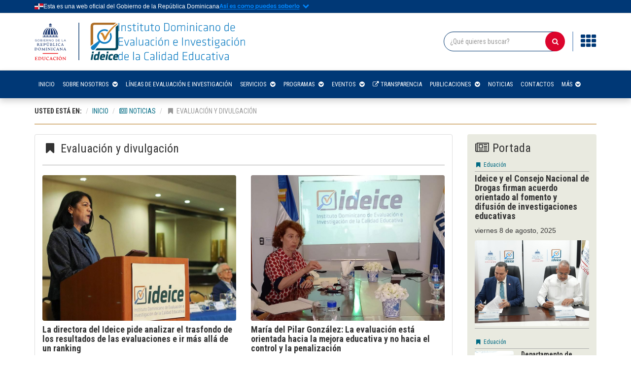

--- FILE ---
content_type: text/html; charset=UTF-8
request_url: https://ideice.gob.do/noticias-msg-cat-id-evaluacion-y-divulgacion-41
body_size: 16165
content:
<!DOCTYPE html>
<html lang="es" itemscope itemtype="https://schema.org/WebPage">
<head itemscope itemtype="https://schema.org/GovernmentOrganization">


<meta charset="utf-8">
<meta name="viewport" content="width=device-width, initial-scale=1">
<meta name="google-site-verification" content="xtj5fyOKOtT9Wld34LYWSg2ZvztoTfJBL9T0kjV7AaI">
<meta name="msvalidate.01" content="E71CF2F3963C0E5485901744EAA28684">
<meta name="yandex-verification" content="b4d191e80b681820">

<meta itemprop="legalName" content="Instituto Dominicano de Evaluación e Investigación de la Calidad Educativa">
<link rel="canonical" href="https://ideice.gob.do/noticias-msg-cat-id-evaluacion-y-divulgacion-41">
<link itemprop="image" href="https://ideice.gob.do/images/general/fachada.jpg">
<link itemprop="logo" href="https://ideice.gob.do/images/ideice-logo-lg.png">
<meta itemprop="description" content="Se establece el Instituto Dominicano de Evaluación e Investigación de la Calidad Educativa (IDEICE), como órgano público descentralizado, adscrito al Ministerio de Educación, que tiene a su cargo la gestión de la evaluación y la investigación de la Calidad Educativa, articulado a la puesta en marcha del Modelo de Gestión de la Calidad de los Centros Educativos, con un sentido de pertinencia, relevancia, eficacia, eficiencia y equidad, como base para la toma de decisiones y la mejora continua del Sistema Educativo.">
<meta itemprop="address" content="Calle José Andrés Aybar Castellanos No. 79, La Esperilla, Distrito Nacional. República Dominicana">
<meta itemprop="foundingDate" content="2008-06-25">
<meta itemprop="telephone" content="+1 (809) 686-7152">
<meta itemprop="url" content="https://ideice.gob.do">
<meta itemprop="name" content="IDEICE">
<meta itemprop="alternateName" content="IDEICE">
<link rel="stylesheet" href="/css/custom.css?1769071339">
<script type="module" src="/js/custom.js?1769071339" defer></script>
<meta name="keywords" content="IDEICE, Instituto, Investigación, Investigaciones, Calidad, Centros, Decisiones, Descentralizado, Dominicano, Educación, Educativa, Educativas, Educativo, Educativos, Eficacia, Eficiencia, Equidad, Evaluación, Gestión, Modelo, Mejora, Optimo, Pertinencia, Público, Relevancia, Sistema">
<meta name="description" content="Se establece el Instituto Dominicano de Evaluación e Investigación de la Calidad Educativa (IDEICE), como órgano público descentralizado, adscrito al Ministerio de Educación, que tiene a su cargo la gestión de la evaluación y la investigación de la Calidad Educativa, articulado a la puesta en marcha del Modelo de Gestión de la Calidad de los Centros Educativos, con un sentido de pertinencia, relevancia, eficacia, eficiencia y equidad, como base para la toma de decisiones y la mejora continua del Sistema Educativo.">

<meta name="twitter:card" content="summary_large_image">
<meta name="twitter:site" content="@ideicerd">
<meta name="twitter:creator" content="@ideicerd">
<meta property="og:type" content="website">



<meta name="msapplication-name" content="Instituto Dominicano de Evaluación e Investigación de la Calidad Educativa">
<meta name="msapplication-starurl" content="https://ideice.gob.do">
<meta name="msapplication-tap-highlight" content="no">
<meta name="msapplication-window" content="width=1024;heigth=768">
<meta name="msapplication-tooltip" content="Bienvenido a Instituto Dominicano de Evaluación e Investigación de la Calidad Educativa">

<meta name="mobile-web-app-capable" content="yes">
<meta name="apple-mobile-web-app-status-bar-style" content="black">
<meta name="apple-mobile-web-app-title" content="Instituto Dominicano de Evaluación e Investigación de la Calidad Educativa">
<meta name="format-detection" content="telephone=yes">

<meta name="theme-color" content="#c4e4ec">

<link rel="apple-touch-icon" href="https://ideice.gob.do/images/icons/ideice-64-x-64.png">
<link rel="manifest" href="manifest.json?20220920111012">

<title>Instituto Dominicano de Evaluación e Investigación de la Calidad Educativa</title>
<link rel="icon" type="image/png" href="images/icons/ideice-1024-x-1024.png?20220920092900" media="all">
<link rel="shortcut icon" href="images/icons/favicon.png?20220920094328" media="all">
<link rel="stylesheet" type="text/css" href="css/bootstrap.min.css?20231220114513">
<link rel="stylesheet" type="text/css" href="css/font-awesome.css?20221019153041">
<link rel="stylesheet" type="text/css" href="css/fotorama.css?20221011094322">
<link rel="stylesheet" type="text/css" href="css/mycss.min.css?20250902144910">


<script src="script.js?20221011101337" async></script>
<script src="js/jquery-3.7.1.min.js?20230829223641"></script>
<script src="js/lazysizes.min.js?20220608094429" async></script>
<script src="js/bootstrap.min.js?20231220110156"></script>

<link rel="preconnect" href="https://googletagmanager.com" crossorigin="anonymous">
<link rel="preconnect" href="https://www.google-analytics.com" crossorigin="anonymous">


<script src="js/fotorama.js?20190913202828"></script>

</head>

<body class="fondoIdeice">
<span class="scrollup">Scroll</span>


<div class="official-header dark">
    <div class="container">
        <div class="row">
            <div class="fakeCol col-xs-2 visible-xs"></div>
            <div class="col-lg-12 col-md-12 col-sm-12 col-xs-8 xsFullWidth">

                <div class="action">
                    <div><span class="flag">Bandera de la República Dominicana</span></div>
                    <div>Esta es una web oficial del Gobierno de la República Dominicana</div>
                    <div><span class="enlace">Así es como puedes saberlo</span></div>
                </div>
                
                <div class="proves-wrap">
                    <div class="proves">
                        <div class="proves-content">
                            <div class="icon-cupula">Cúpula</div>
                            <div class="p-container">
                                <p class="subtitulo">Los sitios web oficiales utilizan .gob.do, .gov.do o .mil.do</p>
                                <p class="regular">Un sitio .gob.do, .gov.do o .mil.do significa que pertenece a una organización oficial del Estado dominicano.</p>
                            </div>
                        </div>
                     
                        <div class="proves-content">
                            <div class="icon-lock">Candado</div>
                            <div class="p-container">
                                <p class="subtitulo">Los sitios web oficiales .gob.do, .gov.do o .mil.do seguros usan HTTPS</p>
                                <p class="regular">Un candado (🔒) o https:// significa que estás conectado a un sitio seguro dentro de .gob.do o .gov.do. Comparte información confidencial solo en los sitios seguros de .gob.do o gov.do.</p>
                            </div>
                        </div>
                    </div>
                </div>

            </div>
            <div class="fakeCol col-xs-2 visible-xs"></div>
        </div>
    </div>
</div>
	<div class="container-fluid">
		<div id="nMainHeader" style="position: sticky; top: 0px; z-index: 12;">
						<div class="row headerIdeice hidden-xs">
				<div class="container" style="padding: 0px;">
<div class="fakeCol col-xs-2 visible-xs"></div>
<a href="./"><div class="col-lg-5 col-md-6 col-sm-7 col-xs-8 xsFullWidth nTopRow">
    <div class="ideice-logo">Marca gráfica institucional</div>
<span class="ideice-name">Instituto Dominicano de Evaluación e Investigación de la Calidad Educativa</span></div>
</a>

<div class="fakeCol col-xs-2 visible-xs"></div>

<div class="col-xs-12 visible-xs"></div>

<div class="fakeCol col-xs-2 visible-xs"></div>
<div class="col-lg-7 col-md-6 col-sm-5 col-xs-8 xsFullWidth" style="padding-top: 18px; height: 76px;">
			<div class="gridWrapper">
		<i class="fa fa-th myDropdownBtn" style="color: #003876;"></i>
		<div class="gridMenu">
			<div class="gridMenuTitle">
				<span>
					Enlaces de interés<i class="fa fa-times-circle-o pull-right myCloseBtn"></i>
				</span>
			</div>
			<div class="groupTrig">
				<span>
					Ventanillas<i class="fa fa-angle-down pull-right" style="margin-top: 3px; color: #0087ff;"></i>
				</span>
			</div>
			<div class="groupContent">
				<span>
					<a href="https://expedienteeducativo.gob.do/eue/main" target="_blank" rel="noreferrer noopener nofollow">
						<span style="background: url(images/grid/cupula.webp?20240228153054) no-repeat left top; background-size: contain !important;">logo Expediente Único Educativo</span>Expediente Único Educativo
					</a>
					<a href="https://vu.formalizate.gob.do" target="_blank" rel="noreferrer noopener nofollow">
						<span style="background: url(images/grid/formalizate.webp?20240228153552) no-repeat left top; background-size: contain !important;">logo formalización</span>Formalización
					</a>
					<a href="https://servicios.msp.gob.do/landing/#/home" target="_blank" rel="noreferrer noopener nofollow">
						<span style="background: url(images/grid/cupula.webp?20240228153054) no-repeat left top; background-size: contain !important;">logo salud</span>Salud Pública
					</a>
					<a href="https://www.vuc.gob.do/home" target="_blank" rel="noreferrer noopener nofollow">
						<span style="background: url(images/grid/construccion.webp?20240228151320) no-repeat left top; background-size: contain !important;">logo construcción</span>Construcción
					</a>
					<a href="https://vucerd.gob.do" target="_blank" rel="noreferrer noopener nofollow">
						<span style="background: url(images/grid/comercio.webp?20240228151744) no-repeat left top; background-size: contain !important;">logo comercio exterior</span>Comercio Exterior
					</a>
					<a href="https://vui.gob.do/app/home" target="_blank" rel="noreferrer noopener nofollow">
						<span style="background: url(images/grid/inversion.webp?20240220155102) no-repeat left top; background-size: contain !important;">logo inversión</span>Inversión
					</a>
				</span>
			</div>
			<div class="groupTrig">
				<span>
					Portales<i class="fa fa-angle-down pull-right" style="margin-top: 3px; color: #0087ff;"></i>
				</span>
			</div>
			<div class="groupContent">
				<span>
					<a href="https://www.gob.do/" target="_blank" rel="noreferrer noopener nofollow">
						<span style="background: url(images/grid/cupula.webp?20240228153054) no-repeat left top; background-size: contain !important;">logo Servicios del Gobierno Dominicano</span>Servicios del Gobierno Dominicano
					</a>
					<a href="https://311.gob.do/" target="_blank" rel="noreferrer noopener nofollow">
						<span style="background: url(images/grid/311.webp?20240228150712) no-repeat left top; background-size: contain !important;">logo Sistema 3-1-1</span>Sistema 3-1-1
					</a>
					<a href="https://911.gob.do/" target="_blank" rel="noreferrer noopener nofollow">
						<span style="background: url(images/grid/911.webp?20240228154750) no-repeat left top; background-size: contain !important;">logo Sistema Nacional de Atención a Emergencias y Seguridad 9-1-1</span>Sistema Nacional de Atención a Emergencias y Seguridad 9-1-1
					</a>
					<a href="https://observatorioserviciospublicos.gob.do/" target="_blank" rel="noreferrer noopener nofollow">
						<span style="background: url(images/grid/observatorio2.webp?20240819111548) no-repeat left top; background-size: contain !important;">logo Observatorio Nacional de la Calidad de los Servicios Públicos</span>Observatorio Nacional de la Calidad de los Servicios Públicos
					</a>
					<a href="https://becas.gob.do/" target="_blank" rel="noreferrer noopener nofollow">
						<span style="background: url(images/grid/beca.webp?20240228155448) no-repeat left top; background-size: contain !important;">logo Beca tu Futuro</span>Beca tu Futuro
					</a>
					<a href="https://report.iwf.org.uk/do/" target="_blank" rel="noreferrer noopener nofollow">
						<span style="background: url(images/grid/iwf.webp?20240228160028) no-repeat left top; background-size: contain !important;">logo IWF en la República Dominicana</span>Denuncia de la IWF en la República Dominicana
					</a>
					<a href="https://divulgacionresponsable.cncs.gob.do/" target="_blank" rel="noreferrer noopener nofollow">
						<span style="background: url(images/grid/divulgacion.webp?20240229094020) no-repeat left top; background-size: contain !important;">logo divulgación responsable de vulnerabilidades</span>Divulgación responsable de vulnerabilidades
					</a>
				</span>
			</div>
			<div class="groupTrig">
				<span>
					Instituciones<i class="fa fa-angle-down pull-right" style="margin-top: 3px; color: #0087ff;"></i>
				</span>
			</div>
			<div class="groupContent">
				<span>
				<a href="https://presidencia.gob.do/" target="_blank" rel="noreferrer noopener nofollow">
						<span style="background: url(images/grid/cupula.webp?20240228153054) no-repeat left top; background-size: contain !important;">logo presidencia de la república dominicana</span>Presidencia de la República Dominicana
					</a>
					<a href="https://saip.gob.do/apps/sip/?step=one" target="_blank" rel="noreferrer noopener nofollow">
						<span style="background: url(images/grid/saip.webp?20240229094812) no-repeat left top; background-size: contain !important;">logo SAIP</span>Formulario para Solicitud de Acceso a la Información Pública
					</a>
					<a href="https://agendadigital.gob.do/" target="_blank" rel="noreferrer noopener nofollow">
						<span style="background: url(images/grid/agenda.webp?20240229095232) no-repeat left top; background-size: contain !important;">logo agenda digital 2030</span>Agenda Digital 2030
					</a>
					<a href="https://transparencia.gob.do/" target="_blank" rel="noreferrer noopener nofollow">
						<span style="background: url(images/grid/transparencia.webp?20240229095642) no-repeat left top; background-size: contain !important;">logo portal único de transparencia</span>Portal Único de Transparencia
					</a>
					<a href="https://datos.gob.do/" target="_blank" rel="noreferrer noopener nofollow">
						<span style="background: url(images/grid/cupula.webp?20240228153054) no-repeat left top; background-size: contain !important;">logo portal nacional de datos abiertos</span>Portal Nacional de Datos Abiertos
					</a>
					<a href="https://gobiernoabierto.gob.do/" target="_blank" rel="noreferrer noopener nofollow">
						<span style="background: url(images/grid/gob-abierto.webp?20240229100104) no-repeat left top; background-size: contain !important;">logo Gobierno Abierto</span>Gobierno Abierto
					</a>
					<a href="https://www.transparenciafiscal.gob.do/" target="_blank" rel="noreferrer noopener nofollow">
						<span style="background: url(images/grid/transparencia-fiscal.webp?20241206095402) no-repeat left top; background-size: contain !important;">logo Transparencia Fiscal</span>Transparencia Fiscal
					</a>
					<a href="https://map.gob.do/" target="_blank" rel="noreferrer noopener nofollow">
						<span style="background: url(images/grid/cupula.webp?20240228153054) no-repeat left top; background-size: contain !important;">logo Ministerio de Administración Pública</span>Ministerio de Administración Pública
					</a>
					<a href="https://ogtic.gob.do/" target="_blank" rel="noreferrer noopener nofollow">
						<span style="background: url(images/grid/ogtic.webp?20240229101540) no-repeat left top; background-size: contain !important;">logo OGTIC</span>Oficina Gubernamental de Tecnologías de la Información y la Comunicación
					</a>
					<a href="https://www.digeig.gob.do/" target="_blank" rel="noreferrer noopener nofollow">
						<span style="background: url(images/grid/cupula.webp?20240228153054) no-repeat left top; background-size: contain !important;">logo DIGEIG</span>Dirección General de Ética e Integridad Gubernamental
					</a>
				</span>
			</div>
		</div>
	</div>
	
		<form class="form-inline pull-right headerSearchEngine" method="post" action="core/controllers/busqueda.controller.php">
		<div class="input-group">
			<input type="text" class="form-control inputHSE" name="tematica" placeholder="¿Qué quieres buscar?" data-container="body" data-toggle="popover" data-content="Indique un criterio de búsqueda" data-placement="bottom" value="" required>
			<input type="hidden" name="return" value="resultados-de-la-busqueda">
			<span class="input-group-btn">
				<button class="btn btn-danger" type="submit" title="Realizar búsqueda"><i class="fa fa-search"></i></button>
			</span>
		</div>
	</form>
	</div>
<div class="fakeCol col-xs-2 visible-xs"></div>
				</div>
			</div>

<nav id="menu" class="row">
    <div class="menu">
<ul class="navegacion" itemscope itemtype="http://schema.org/SiteNavigationElement"><!--
--><li itemprop="name" class="parent visible-xs" style="visibility: visible;">
        <span onclick="deploy($(this))"><i class="fa fa-th"></i> ENLACES DE INTERÉS <i class="fa fa-chevron-circle-down"></i></span>
        <ul>
            <li class="groupContent">
                <p style="padding-left: 24px; margin: 0px; border-bottom: solid #98b4d4 1px; border-top: solid #98b4d4 1px;">VENTANILLAS</p>
                <span style="display: flex; gap: 8px; flex-wrap: wrap; margin: 0px;">
                    <a href="https://expedienteeducativo.gob.do/eue/main" target="_blank" rel="noreferrer noopener nofollow">
                        <span style="background: url(images/grid/cupula.webp?20240228153054) no-repeat left top; background-size: contain !important;">logo Expediente Único Educativo</span>Expediente Único Educativo
                    </a>
                    <a href="https://vu.formalizate.gob.do" target="_blank" rel="noreferrer noopener nofollow">
                        <span style="background: url(images/grid/formalizate.webp?20240228153552) no-repeat left top; background-size: contain !important;">logo formalización</span>Formalización
                    </a>
                    <a href="https://servicios.msp.gob.do/landing/#/home" target="_blank" rel="noreferrer noopener nofollow">
                        <span style="background: url(images/grid/cupula.webp?20240228153054) no-repeat left top; background-size: contain !important;">logo salud</span>Salud Pública
                    </a>
                    <a href="https://www.vuc.gob.do/home" target="_blank" rel="noreferrer noopener nofollow">
                        <span style="background: url(images/grid/construccion.webp?20240228151320) no-repeat left top; background-size: contain !important;">logo construcción</span>Construcción
                    </a>
                    <a href="https://vucerd.gob.do" target="_blank" rel="noreferrer noopener nofollow">
                        <span style="background: url(images/grid/comercio.webp?20240228151744) no-repeat left top; background-size: contain !important;">logo comercio exterior</span>Comercio Exterior
                    </a>
                    <a href="https://vui.gob.do/app/home" target="_blank" rel="noreferrer noopener nofollow">
                        <span style="background: url(images/grid/inversion.webp?20240220155102) no-repeat left top; background-size: contain !important;">logo inversión</span>Inversión
                    </a>
                </span>
                <p style="padding-left: 24px; margin: 0px; border-bottom: solid #98b4d4 1px; border-top: solid #98b4d4 1px;">PORTALES</p>
                <span style="display: flex; gap: 8px; flex-wrap: wrap; margin: 0px;">
                    <a href="https://www.gob.do/" target="_blank" rel="noreferrer noopener nofollow">
                        <span style="background: url(images/grid/cupula.webp?20240228153054) no-repeat left top; background-size: contain !important;">logo Servicios del Gobierno Dominicano</span>Servicios del Gobierno Dominicano
                    </a>
                    <a href="https://311.gob.do/" target="_blank" rel="noreferrer noopener nofollow">
                        <span style="background: url(images/grid/311.webp?20240228150712) no-repeat left top; background-size: contain !important;">logo Sistema 3-1-1</span>Sistema 3-1-1
                    </a>
                    <a href="https://911.gob.do/" target="_blank" rel="noreferrer noopener nofollow">
                        <span style="background: url(images/grid/911.webp?20240228154750) no-repeat left top; background-size: contain !important;">logo Sistema Nacional de Atención a Emergencias y Seguridad 9-1-1</span>Sistema Nacional de Atención a Emergencias y Seguridad 9-1-1
                    </a>
                    <a href="https://observatorioserviciospublicos.gob.do/" target="_blank" rel="noreferrer noopener nofollow">
                        <span style="background: url(images/grid/observatorio2.webp?20240819111548) no-repeat left top; background-size: contain !important;">logo Observatorio Nacional de la Calidad de los Servicios Públicos</span>Observatorio Nacional de la Calidad de los Servicios Públicos
                    </a>
                    <a href="https://becas.gob.do/" target="_blank" rel="noreferrer noopener nofollow">
                        <span style="background: url(images/grid/beca.webp?20240228155448) no-repeat left top; background-size: contain !important;">logo Beca tu Futuro</span>Beca tu Futuro
                    </a>
                    <a href="https://report.iwf.org.uk/do/" target="_blank" rel="noreferrer noopener nofollow">
                        <span style="background: url(images/grid/iwf.webp?20240228160028) no-repeat left top; background-size: contain !important;">logo IWF en la República Dominicana</span>Denuncia de la IWF en la República Dominicana
                    </a>
                    <a href="https://divulgacionresponsable.cncs.gob.do/" target="_blank" rel="noreferrer noopener nofollow">
                        <span style="background: url(images/grid/divulgacion.webp?20240229094020) no-repeat left top; background-size: contain !important;">logo divulgación responsable de vulnerabilidades</span>Divulgación responsable de vulnerabilidades
                    </a>
                </span>
                <p style="padding-left: 24px; margin: 0px; border-bottom: solid #98b4d4 1px; border-top: solid #98b4d4 1px;">INSTITUCIONES</p>
                <span style="display: flex; gap: 8px; flex-wrap: wrap; margin: 0px;">
                    <a href="https://presidencia.gob.do/" target="_blank" rel="noreferrer noopener nofollow">
                        <span style="background: url(images/grid/cupula.webp?20240228153054) no-repeat left top; background-size: contain !important;">logo presidencia de la república dominicana</span>Presidencia de la República Dominicana
                    </a>
                    <a href="https://www.saip.gob.do/apps/sip/?step=one" target="_blank" rel="noreferrer noopener nofollow">
                        <span style="background: url(images/grid/saip.webp?20240229094812) no-repeat left top; background-size: contain !important;">logo SAIP</span>Formulario para Solicitud de Acceso a la Información Pública
                    </a>
                    <a href="https://agendadigital.gob.do/" target="_blank" rel="noreferrer noopener nofollow">
                        <span style="background: url(images/grid/agenda.webp?20240229095232) no-repeat left top; background-size: contain !important;">logo agenda digital 2030</span>Agenda Digital 2030
                    </a>
                    <a href="https://transparencia.gob.do/" target="_blank" rel="noreferrer noopener nofollow">
                        <span style="background: url(images/grid/transparencia.webp?20240229095642) no-repeat left top; background-size: contain !important;">logo portal único de transparencia</span>Portal Único de Transparencia
                    </a>
                    <a href="https://datos.gob.do/" target="_blank" rel="noreferrer noopener nofollow">
                        <span style="background: url(images/grid/cupula.webp?20240228153054) no-repeat left top; background-size: contain !important;">logo portal nacional de datos abiertos</span>Portal Nacional de Datos Abiertos
                    </a>
                    <a href="https://gobiernoabierto.gob.do/" target="_blank" rel="noreferrer noopener nofollow">
                        <span style="background: url(images/grid/gob-abierto.webp?20240229100104) no-repeat left top; background-size: contain !important;">logo Gobierno Abierto</span>Gobierno Abierto
                    </a>
                    <a href="https://www.transparenciafiscal.gob.do/" target="_blank" rel="noreferrer noopener nofollow">
                        <span style="background: url(images/grid/transparencia-fiscal.webp?20241206095402) no-repeat left top; background-size: contain !important;">logo Transparencia Fiscal</span>Transparencia Fiscal
                    </a>
                    <a href="https://map.gob.do/" target="_blank" rel="noreferrer noopener nofollow">
                        <span style="background: url(images/grid/cupula.webp?20240228153054) no-repeat left top; background-size: contain !important;">logo Ministerio de Administración Pública</span>Ministerio de Administración Pública
                    </a>
                    <a href="https://ogtic.gob.do/" target="_blank" rel="noreferrer noopener nofollow">
                        <span style="background: url(images/grid/ogtic.webp?20240229101540) no-repeat left top; background-size: contain !important;">logo OGTIC</span>Oficina Gubernamental de Tecnologías de la Información y la Comunicación
                    </a>
                    <a href="https://www.digeig.gob.do/" target="_blank" rel="noreferrer noopener nofollow">
                        <span style="background: url(images/grid/cupula.webp?20240228153054) no-repeat left top; background-size: contain !important;">logo DIGEIG</span>Dirección General de Ética e Integridad Gubernamental
                    </a>
                </span>
            </li>
            <li></li>
        </ul>
    </li><!--
--><li itemprop="name" ><a itemprop="url" href="./">INICIO</a></li><!--
--><li class="parent"><span onclick="deploy($(this))">SOBRE NOSOTROS <i class="fa fa-chevron-circle-down"></i></span>
<ul style="background-clip: padding-box; border: 1px solid rgba(0, 0, 0, .15); box-shadow: 0 6px 12px rgba(0, 0, 0, .175);">
<li itemprop="name" class=""><a href="sobre-nosotros/quienes-somos" itemprop="url"><i class="fa fa-angle-right fa-fw"></i>QUIÉNES SOMOS</a></li>
<li itemprop="name" class=""><a href="sobre-nosotros/organigrama" itemprop="url"><i class="fa fa-angle-right fa-fw"></i>ORGANIGRAMA</a></li>
<li itemprop="name" class=""><a href="sobre-nosotros/despacho-director-ejecutivo" itemprop="url"><i class="fa fa-angle-right fa-fw"></i>DESPACHO DIRECTOR EJECUTIVO</a></li>
<li itemprop="name" class=""><a href="sobre-nosotros/marco-legal-institucional" itemprop="url"><i class="fa fa-angle-right fa-fw"></i>MARCO LEGAL INSTITUCIONAL</a></li>
<li itemprop="name" class=""><a href="sobre-nosotros/plan-estrategico" itemprop="url"><i class="fa fa-angle-right fa-fw"></i>PLAN ESTRATÉGICO</a></li>
<li itemprop="name" class=""><a href="sobre-nosotros/consejo" itemprop="url"><i class="fa fa-angle-right fa-fw"></i>CONSEJO</a></li>
<li></li>
</ul></li><!--
--><li itemprop="name" class=" "><a href="lineas-de-evaluacion-e-investigacion">LÍNEAS DE EVALUACIÓN E INVESTIGACIÓN</a></li><!--
--><li class="parent"><span onclick="deploy($(this))">SERVICIOS <i class="fa fa-chevron-circle-down"></i></span>
<ul style="background-clip: padding-box; border: 1px solid rgba(0, 0, 0, .15); box-shadow: 0 6px 12px rgba(0, 0, 0, .175);">
<li itemprop="name" class=""><a href="servicios/inered" itemprop="url"><i class="fa fa-angle-right fa-fw"></i>INERED</a></li>
<li itemprop="name" class=""><a href="servicios/catalogo-revie" itemprop="url"><i class="fa fa-angle-right fa-fw"></i>CATÁLOGO REVIE</a></li>
<li itemprop="name" class=""><a href="servicios/coleccion-de-investigaciones" itemprop="url"><i class="fa fa-angle-right fa-fw"></i>COLECCIÓN DE INVESTIGACIONES</a></li>
<li itemprop="name" class=""><a href="servicios/elaboracion-de-bibliografias" itemprop="url"><i class="fa fa-angle-right fa-fw"></i>ELABORACIÓN DE BIBLIOGRAFÍAS</a></li>
<li itemprop="name" class=""><a href="servicios/recursos-bibliograficos" itemprop="url"><i class="fa fa-angle-right fa-fw"></i>RECURSOS BIBLIOGRÁFICOS</a></li>
<li itemprop="name" class=""><a href="servicios/formacion-de-usuarios" itemprop="url"><i class="fa fa-angle-right fa-fw"></i>FORMACIÓN DE USUARIOS</a></li>
<li></li>
</ul></li><!--
--><li class="parent"><span onclick="deploy($(this))">PROGRAMAS <i class="fa fa-chevron-circle-down"></i></span>
<ul style="background-clip: padding-box; border: 1px solid rgba(0, 0, 0, .15); box-shadow: 0 6px 12px rgba(0, 0, 0, .175);">
<li itemprop="name" class=""><a href="programas/fondos-concursables-de-investigaciones" itemprop="url"><i class="fa fa-angle-right fa-fw"></i>FONDOS CONCURSABLES DE INVESTIGACIONES</a></li>
<li itemprop="name" class=""><a href="programas/programa-joven-investigador" itemprop="url"><i class="fa fa-angle-right fa-fw"></i>PROGRAMA JOVEN INVESTIGADOR</a></li>
<li itemprop="name" class=""><a href="programas/conoce-tu-regional-investigando" itemprop="url"><i class="fa fa-angle-right fa-fw"></i>CONOCE TU REGIONAL INVESTIGANDO</a></li>
<li itemprop="name" class=""><a href="programas/pisa" itemprop="url"><i class="fa fa-angle-right fa-fw"></i>PISA</a></li>
<li itemprop="name" class=""><a href="programas/autoevaluacion-de-centros-educativos" itemprop="url"><i class="fa fa-angle-right fa-fw"></i>AUTOEVALUACIÓN DE CENTROS EDUCATIVOS</a></li>
<li itemprop="name" class=""><a href="programas/evaluacion-del-desempeno-docente" itemprop="url"><i class="fa fa-angle-right fa-fw"></i>EVALUACIÓN DEL DESEMPEÑO DOCENTE</a></li>
<li itemprop="name" class=""><a href="programas/primera-infancia" itemprop="url"><i class="fa fa-angle-right fa-fw"></i>PRIMERA INFANCIA</a></li>
<li itemprop="name" class=""><a href="programas/preiet" itemprop="url"><i class="fa fa-angle-right fa-fw"></i>PREIET</a></li>
<li></li>
</ul></li><!--
--><li class="parent"><span onclick="deploy($(this))">EVENTOS <i class="fa fa-chevron-circle-down"></i></span>
<ul style="background-clip: padding-box; border: 1px solid rgba(0, 0, 0, .15); box-shadow: 0 6px 12px rgba(0, 0, 0, .175);">
<li itemprop="name" class=""><a href="eventos/congreso" itemprop="url"><i class="fa fa-angle-right fa-fw"></i>CONGRESO</a></li>
<li itemprop="name" class=""><a href="eventos/seminario-de-investigacion-educativa" itemprop="url"><i class="fa fa-angle-right fa-fw"></i>SEMINARIO DE INVESTIGACIÓN EDUCATIVA</a></li>
<li itemprop="name" class=""><a href="eventos/preie" itemprop="url"><i class="fa fa-angle-right fa-fw"></i>PREIE</a></li>
<li></li>
</ul></li><!--
--><li itemprop="name" class=" "><a href="transparencia/inicio" target="tWindow"><i class="fa fa-external-link"></i> TRANSPARENCIA</a></li><!--
--><li class="parent"><span onclick="deploy($(this))">DOCUMENTACIÓN <i class="fa fa-chevron-circle-down"></i></span>
<ul style="background-clip: padding-box; border: 1px solid rgba(0, 0, 0, .15); box-shadow: 0 6px 12px rgba(0, 0, 0, .175);">
<li itemprop="name" class=""><a href="documentacion/aprendix" itemprop="url"><i class="fa fa-angle-right fa-fw"></i>APRENDIX</a></li>
<li itemprop="name" class=""><a href="documentacion/publicaciones" itemprop="url"><i class="fa fa-angle-right fa-fw"></i>PUBLICACIONES</a></li>
<li itemprop="name" class=""><a href="https://inered.gob.do" target="_blank"  rel="noreferrer noopener" itemprop="url"><i class="fa fa-external-link fa-fw"></i>INERED</a></li>
<li itemprop="name" class=""><a href="https://revie.gob.do/index.php/revie" target="_blank"  rel="noreferrer noopener" itemprop="url"><i class="fa fa-external-link fa-fw"></i>REVIE</a></li>
<li itemprop="name" class=""><a href="documentacion/politica-educativa" itemprop="url"><i class="fa fa-angle-right fa-fw"></i>POLÍTICA EDUCATIVA</a></li>
<li itemprop="name" class=""><a href="documentacion/recursos-academicos" itemprop="url"><i class="fa fa-angle-right fa-fw"></i>RECURSOS ACADÉMICOS</a></li>
<li></li>
</ul></li><!--
--><li itemprop="name" class=" active"><a href="noticias">NOTICIAS</a></li><!--
--><li itemprop="name" class=" "><a href="contactos">CONTACTOS</a></li><!--
--><li itemprop="name"><a href="https://groups.google.com/forum/#!forum/foro-ideice" target="_blank" rel="noreferrer noopener"><i class="fa fa-external-link"></i> FORO</a></li><!--
--><li itemprop="name" class="visible-xs "><a href="terminos-de-uso">TÉRMINOS DE USO</a></li><!--
--><li itemprop="name" class="visible-xs "><a href="politica-de-privacidad">POLÍTICA DE PRIVACIDAD</a></li><!--
--><li itemprop="name" class="visible-xs "><a href="preguntas-mas-frecuentes">PREGUNTAS MÁS FRECUENTES</a></li><!--
--><li class="more"><span>MÁS <i class="fa fa-chevron-circle-down fa-fw"></i></span><ul class="morelinks" style="background-clip: padding-box; border: 1px solid rgba(0, 0, 0, .15); box-shadow: 0 6px 12px rgba(0, 0, 0, .175);"></ul></li>
</ul>
        <div class="contentWrapper visible-xs">
<a href="./">			<div class="ideice-logo">Marca gráfica institucional</div>
<span class="ideice-name">Instituto Dominicano de Evaluación e Investigación de la Calidad Educativa</span></a>            <form id="searchFormXS" role="search" action="core/controllers/busqueda.controller.php" method="post">
                <div class="input-group">
                    <input type="text" class="form-control inputSFD" name="tematica" placeholder="¿Qué quieres buscar?" data-container="body" data-toggle="popover" data-content="Indique un criterio de búsqueda" data-placement="bottom" value="">
                    <input type="hidden" name="return" value="resultados-de-la-busqueda">
                    <span class="input-group-btn">
                        <button class="btn btn-danger" type="submit" title="Realizar búsqueda"><i class="fa fa-search"></i></button>
                    </span>
                </div>
            </form>
            <i class="fa fa-bars btn-mobile"></i>
        </div>
        <ul class="mobile" style="padding: 0px;"></ul>
    </div>
</nav>
<script>
    (()=>{
        const c=console.log,
        d=document,
        taq=a=>d.querySelector(a),
        taqs=a=>d.querySelectorAll(a),
        $navegacion=taq('.navegacion'),
        $parents=$navegacion.querySelectorAll('li.parent'),
        $documentacion=$parents[5],
        $eventos=$parents[4],
        $programas=$parents[3],
        $servicios=$parents[2],
        $sobreNosotros=$parents[1],
        hasHttpProtocol = url => /^https?:\/\//.test(url);
        const itemsProp=taqs('li[itemprop="name"]');
        //c(itemsProp)
        const publicaciones=[
            ['catálogo en línea','https://ideice.koha.es'],
            ['institucionales','../documentacion/publicaciones'],
            ['inered','https://inered.gob.do'],
            ['revie','https://revie.gob.do/index.php/revie'],
            crearSeccionMenu('Aprendix','../documentacion'),
            ['operd','https://operd.gob.do/'],
            crearSeccionMenu('Política Educativa','../documentacion'),
            crearSeccionMenu('Recursos Académicos','../documentacion'),
            
        ],
        eventos=[
           /* ['Precongreso Regional de Evaluación e Investigación Educativa','/core/views/items/preie.php'], */         
           crearSeccionMenu('Congreso','../eventos'),
           crearSeccionMenu('Seminario de Investigación Educativa','../eventos'),
           crearSeccionMenu('preie','../eventos'),
        ],
        programas=[
            ['Premio a la Evaluación e Investigación Educativa Transformadora','../programas/preiet'],         
            crearSeccionMenu('Fondos Concursables de Investigaciones','../programas'),
            crearSeccionMenu('Programa Joven Investigador','../programas'),
            crearSeccionMenu('Conoce tu Regional Investigando','../programas'),
            crearSeccionMenu('PISA','../programas'),
            crearSeccionMenu('Autoevaluación de Centros Educativos','../programas'),
            crearSeccionMenu('Evaluación del Desempeño Docente','../programas'),
            crearSeccionMenu('Primera Infancia','../programas'),
        ],
        servicios=[
            crearSeccionMenu('inered','../servicios'),
            crearSeccionMenu('Catálogo REVIE','../servicios'),
            crearSeccionMenu('Colección de Investigaciones','../servicios'),
            crearSeccionMenu('Elaboración de Bibliografías','../servicios'),
            crearSeccionMenu('Recursos Bibliográficos','../servicios'),
            crearSeccionMenu('Formación de Usuarios','../servicios'),
        ],
        sobreNosotros=[
            crearSeccionMenu('Quiénes Somos','../sobre-nosotros'),
            crearSeccionMenu('Organigrama','../sobre-nosotros'),
            crearSeccionMenu('Despacho Director Ejecutivo','../sobre-nosotros'),
            crearSeccionMenu('Marco Legal Institucional','../sobre-nosotros'),
            crearSeccionMenu('Plan Estratégico','../sobre-nosotros'),
            crearSeccionMenu('consejo','../sobre-nosotros'),
        ];
        $documentacion.innerHTML=templateItemsMenu('publicaciones',publicaciones);
        $programas.innerHTML=templateItemsMenu('programas',programas);
        $servicios.innerHTML=templateItemsMenu('servicios',servicios);
        $sobreNosotros.innerHTML=templateItemsMenu('sobre nosotros',sobreNosotros);
        $eventos.innerHTML=templateItemsMenu('eventos',eventos);
        
        const FORO=taqs('.navegacion li a');
        [...FORO].forEach(enlace=>{
            if(enlace.href.includes('foro-ideice')){
                enlace.href='https://foro.ideice.gob.do/';
                enlace.target='_blank';
                enlace.rel='noreferrer noopener nofollow';
            }
        });
        /* d.addEventListener('DOMContentLoaded',()=>{
            c(taqs('span[itemprop="name"]')[1])

        })
        itemsProp.forEach(item=>{            
            if(item.querySelector('a').href.includes('lineas-de-investigacion')){
               const TITULO='Líneas de evaluación e investigación'.toUpperCase();
               item.innerHTML=`
               <li itemprop="name" class="" style="visibility: visible;">
                    <a href="/lineas-de-investigacion">${TITULO}</a>
               </li>`;
               
            }            
        }) */
        function crearSlug(slug){
            const Replace = {
                á: "a",
                é: "e",
                í: "i",
                ó: "o",
                ú: "u",
                ñ: "n",
            };
            return slug
                .toLowerCase()
                .split("")
                .map((char) => Replace[char] || char)
                .join("")
                .replace(/\s+/g, "-")
                .replace(/--+/g, "-")
                .replace(/[^a-z0-9\-]/g, "");
        }
        function templateItemsMenu(titulo,data){
            return `<li class="parent" style="visibility: visible;">
                        <span onclick="deploy($(this))" data-uw-rm-kbnav="click">
                            ${titulo.toUpperCase()} 
                            <i class="fa fa-chevron-circle-down" style="float: right; margin-left: 8px; line-height: 40px;"></i>
                        </span>
                        <ul style="background-clip: padding-box; border: 1px solid rgba(0, 0, 0, .15); box-shadow: 0 6px 12px rgba(0, 0, 0, .175);" class="leftPos">
                            ${data.map(([name,url])=>`
                            <li itemprop="name" class="">
                                <a href="${url}" ${hasHttpProtocol(url)?'target="_blank"':''} itemprop="url">
                                <i class="${hasHttpProtocol(url)?'fa fa-external-link fa-fw':'fa fa-angle-right fa-fw'}"></i>
                                    ${name.toUpperCase()}
                                </a>
                            </li>`).join('')}
                        </ul>                           
                    </li>`;
        }
        function crearSeccionMenu(titulo,base=''){
            return [titulo,`${base}/${crearSlug(titulo)}`];
        }
        
    })()
</script>		</div>
		<div class="row">
			<div id="avisoCookie" class="alert alert-warning alert-dismissible" role="alert" style="display: none; margin-bottom: 0px !important;">
				<button type="button" class="close" data-dismiss="alert" aria-label="Close"><span aria-hidden="true">&times;</span></button>
				<strong>¡Aviso!</strong> Este portal funciona con COOKIES. Debe habilitar en su navegador el funcionamiento de las mismas para garantizar que la experiencia de navegación sea óptima. De no activarlas, puede que algunas características del portal no funcionen. Para más información acceda a <a href="terminos-de-uso#aviso">TÉRMINOS DE USO</a>.
			</div>
		</div>
		<div class="row breadcrumbIdeice" style="background-color: #FFFFFF;">

<div style="padding-bottom: 20px; background-color: rgba(255,255,255,1);">
	<div class="container hidden-xs">
		<ol itemscope itemtype="http://schema.org/BreadcrumbList" class="breadcrumb myBreadcrumb" style="padding: 16px 0px; font-family: 'Roboto Condensed', sans-serif;">
			<li style="font-weight: bold;">USTED ESTÁ EN: </li>
			<li itemprop="itemListElement" itemscope itemtype="http://schema.org/ListItem"><a class="catLink" itemprop="item" href="./"><span itemprop="name">INICIO</span><meta itemprop="position" content="1"></a></li>
			
						
			<li itemprop="itemListElement" itemscope itemtype="http://schema.org/ListItem"><a class="catLink" itemprop="item" href="noticias"><span itemprop="name"><i class="fa fa-newspaper-o fa-fw"></i> NOTICIAS</span><meta itemprop="position" content="2"></a></li>			
			<li itemprop="itemListElement" itemscope itemtype="http://schema.org/ListItem" class="active"><span itemprop="name" style="text-transform: uppercase;"><i class="fa fa-bookmark fa-fw"></i> Evaluación y divulgación</span><meta itemprop="position" content="3"></li>		</ol>
	</div>
</div>		</div>
		<div class="board"></div>

<div class="row" style="background-color: #ffffff; padding-bottom: 64px;">
	<div class="container" style="padding: 0px;">
		<div class="fakeCol col-xs-2 visible-xs"></div>
		<div class="col-lg-9 col-md-8 col-sm-12 col-xs-8 xsFullWidth">
<div class="panel panel-default" style="background-color: #ffffff; box-shadow: none; margin-bottom: 0px;">
	<div class="panel-body">
		<h3 class="tituloIdeice" style="margin-top: 0px;"><i class="fa fa-bookmark fa-fw"></i> Evaluación y divulgación</h3>
		<hr style="border-top: solid 1px #aaaaaa;">
		<div class="row" style="margin-bottom: 8px;">
									<div class="col-lg-6 col-md-6 col-sm-6 col-xs-12">
				<a class="hidden-xs newsLink" href="noticias-msg-cat-id-evaluacion-y-divulgacion-41-art-la-directora-del-ideice-pide-analizar-el-trasfondo-de-los-resultados-de-las-evaluaciones-e-ir-mas-alla-de-un-ranking--200">
					<div style="position: relative; display: block;">
						<span class="typeMM"><i class="fa fa-camera"></i> FOTO</span>
						<img class="img-responsive" src="images/news/20220622161501.jpg" style="border-radius: 4px;">
					</div>
					<h1 class="secondaryTitle" style="margin-top: 8px; margin-bottom: 0px;">La directora del Ideice pide analizar el trasfondo de los resultados de las evaluaciones e ir más allá de un ranking </h1>
				</a>
				<a class="visible-xs newsLink" href="noticias-msg-cat-id-evaluacion-y-divulgacion-41-art-la-directora-del-ideice-pide-analizar-el-trasfondo-de-los-resultados-de-las-evaluaciones-e-ir-mas-alla-de-un-ranking--200">
					<div class="row">
						<div class="col-xs-5">
					<div style="position: relative; display: block;">
						<span class="typeMM"><i class="fa fa-camera"></i> FOTO</span>
						<img class="img-responsive" src="images/news/20220622161501.jpg" style="border-radius: 4px;">
					</div>
						</div>
						<div class="col-xs-7" style="padding-left: 0px;">
							<h1 class="secondaryTitle" style="margin-top: 0px; margin-bottom: 0px; font-size: 14px;">La directora del Ideice pide analizar el trasfondo de los resultados de las evaluaciones e ir más allá de un ranking </h1>
						</div>
					</div>
				</a>
								<hr class="visible-xs" style="border-top: solid 1px rgba(0,0,0,0.25);">
							</div>
									
									<div class="col-lg-6 col-md-6 col-sm-6 col-xs-12">
				<a class="newsLink hidden-xs" href="noticias-msg-cat-id-evaluacion-y-divulgacion-41-art-maria-del-pilar-gonzalez-la-evaluacion-esta-orientada-hacia-la-mejora-educativa-y-no-hacia-el-control-y-la-penalizacion-185">
					<div style="position: relative; display: block;">
						<span class="typeMM"><i class="fa fa-camera"></i> FOTO</span>
						<img class="img-responsive" src="images/news/20220323160740.jpg" style="border-radius: 4px;">
					</div>
					<h1 class="secondaryTitle" style="margin-top: 8px; margin-bottom: 0px;">María del Pilar González: La evaluación está orientada hacia la mejora educativa y no hacia el control y la penalización</h1>
				</a>
				<a class="newsLink visible-xs" href="noticias-msg-cat-id-evaluacion-y-divulgacion-41-art-maria-del-pilar-gonzalez-la-evaluacion-esta-orientada-hacia-la-mejora-educativa-y-no-hacia-el-control-y-la-penalizacion-185">
					<div class="row">
						<div class="col-xs-5">
							<div style="position: relative; display: block;">
								<span class="typeMM"><i class="fa fa-camera"></i> FOTO</span>
								<img class="img-responsive" src="images/news/20220323160740.jpg" style="border-radius: 4px;">
							</div>
						</div>
						<div class="col-xs-7" style="padding-left: 0px;">
							<h1 class="secondaryTitle" style="margin-top: 0px; margin-bottom: 0px; font-size: 14px;">María del Pilar González: La evaluación está orientada hacia la mejora educativa y no hacia el control y la penalización</h1>
						</div>
					</div>
				</a>
			</div>
									
			
		</div>
			</div>
</div>
<hr style="border: none; margin: 8px 0px;"/>
<script>
$('a.showAll').click(function(){
	$.post("ajax.php", {
		killDate:		'true',
		filterCat:		41	}).promise().done(function(){
		location.href="noticias-msg-set-id-1";
	});
});
</script>		</div>
		<div class="fakeCol col-xs-2 visible-xs"></div>
		
		<div class="col-xs-12 visible-xs"></div>
		
		<div class="fakeCol col-xs-2 visible-xs"></div>
		<div class="col-lg-3 col-md-4 col-sm-12 col-xs-8 xsFullWidth">
<div class="panel panel-default" style="background-color: #e9eae0; border: none; box-shadow: none; margin-bottom: 0px;">
	<div class="panel-body">
		<h3 class="tituloIdeice" style="margin-top: 0px;"><i class="fa fa-newspaper-o fa-fw"></i> Portada</h3>
		<div class="row" style="margin-bottom: 8px;">
						<div class="col-lg-12 col-md-12 col-sm-7 col-xs-12">
				<a class="catLink" href="noticias-msg-cat-id-eduacion-59"><small><i class="fa fa-bookmark fa-fw"></i>  Eduación</small></a>
				<hr style=" margin-top: 4px; margin-bottom: 4px; border: 0; border-top: 1px solid #aaa;">
				<a class="newsLink" href="noticias-msg-cat-id-eduacion-59-art-ideice-y-el-consejo-nacional-de-drogas-firman-acuerdo-orientado-al-fomento-y-difusion-de-investigaciones-educativas-368">
					<h1 class="secondaryTitle">Ideice y el Consejo Nacional de Drogas firman acuerdo orientado al fomento y difusión de investigaciones educativas</h1>
					
					<p class="fecha-de-publicacion">viernes 8 de agosto, 2025</p>
											<div style="position: relative; display: block;">
						<span class="typeMM"><i class="fa fa-camera"></i> FOTO</span>
						<img class="img-responsive" src="images/news/20250808094055.jpg" style="border-radius: 4px;">
					</div>
									</a>
				<hr style=" margin-top: 4px; margin-bottom: 16px; border: 0; border-top: 1px solid #aaa;">
			</div>
						
									<div class="col-lg-12 col-md-12 col-sm-5 col-xs-12">
				<a class="catLink" href="noticias-msg-cat-id-eduacion-59"><small><i class="fa fa-bookmark fa-fw"></i> Eduación</small></a>
				<hr style=" margin-top: 4px; margin-bottom: 4px; border: 0; border-top: 1px solid #aaa;">
				<a class="newsLink" href="noticias-msg-cat-id-eduacion-59-art-departamento-de-investigacion-evalua-avances-del-ctri-con-asesores-regionales-director-ideice-pondera-logros-367">
				
					
					<div class="row">
						<div class="col-lg-5 col-md-5 col-sm-5 col-xs-5">
										<div style="position: relative; display: block;">
					<span class="typeMM"><i class="fa fa-camera"></i> FOTO</span>
					<img class="img-responsive" src="images/news/20250807000000.jpg" style="border-radius: 4px;">
				</div>
											</div>
						<div class="col-lg-7 col-md-7 col-sm-7 col-xs-7" style="padding-left: 0px;">
							<h1 class="secondaryTitle" style="font-size: 14px; margin-bottom: 0px;">Departamento de Investigación evalúa avances del CTRI con asesores regionales; director Ideice pondera logros</h1>
							<p class="fecha-de-publicacion" style="margin-top:.5em; font-size:.8em;">miércoles 6 de agosto, 2025</p>
						</div>
					</div>
				</a>
				<hr style=" margin-top: 4px; margin-bottom: 16px; border: 0; border-top: 1px solid #aaa;">
			</div>
						<div class="col-lg-12 col-md-12 col-sm-5 col-xs-12">
				<a class="catLink" href="noticias-msg-cat-id-eduacion-59"><small><i class="fa fa-bookmark fa-fw"></i> Eduación</small></a>
				<hr style=" margin-top: 4px; margin-bottom: 4px; border: 0; border-top: 1px solid #aaa;">
				<a class="newsLink" href="noticias-msg-cat-id-eduacion-59-art-ideice-e-instituto-superior-pedro-francisco-bono-firman-acuerdo-de-colaboracion-academica-y-cientifica-en-favor-de-la-calidad-educativa-preuniversitaria-366">
				
					
					<div class="row">
						<div class="col-lg-5 col-md-5 col-sm-5 col-xs-5">
										<div style="position: relative; display: block;">
					<span class="typeMM"><i class="fa fa-camera"></i> FOTO</span>
					<img class="img-responsive" src="images/news/20250807112032.jpg" style="border-radius: 4px;">
				</div>
											</div>
						<div class="col-lg-7 col-md-7 col-sm-7 col-xs-7" style="padding-left: 0px;">
							<h1 class="secondaryTitle" style="font-size: 14px; margin-bottom: 0px;">Ideice e Instituto Superior Pedro Francisco Bonó firman acuerdo de colaboración académica y científica en favor de la calidad educativa preuniversitaria</h1>
							<p class="fecha-de-publicacion" style="margin-top:.5em; font-size:.8em;">martes 29 de julio, 2025</p>
						</div>
					</div>
				</a>
				<hr style=" margin-top: 4px; margin-bottom: 16px; border: 0; border-top: 1px solid #aaa;">
			</div>
						<div class="col-lg-12 col-md-12 col-sm-5 col-xs-12">
				<a class="catLink" href="noticias-msg-cat-id-eduacion-59"><small><i class="fa fa-bookmark fa-fw"></i> Eduación</small></a>
				<hr style=" margin-top: 4px; margin-bottom: 4px; border: 0; border-top: 1px solid #aaa;">
				<a class="newsLink" href="noticias-msg-cat-id-eduacion-59-art-ideice-realiza-segunda-mesa-tecnica-con-organismos-del-minerd-para-estructurar-proyectos-de-investigacion-y-evaluacion-2026-365">
				
					
					<div class="row">
						<div class="col-lg-5 col-md-5 col-sm-5 col-xs-5">
										<div style="position: relative; display: block;">
					<span class="typeMM"><i class="fa fa-camera"></i> FOTO</span>
					<img class="img-responsive" src="images/news/20250807104615.jpg" style="border-radius: 4px;">
				</div>
											</div>
						<div class="col-lg-7 col-md-7 col-sm-7 col-xs-7" style="padding-left: 0px;">
							<h1 class="secondaryTitle" style="font-size: 14px; margin-bottom: 0px;">Ideice realiza segunda mesa técnica con organismos del Minerd para estructurar proyectos de investigación y evaluación 2026</h1>
							<p class="fecha-de-publicacion" style="margin-top:.5em; font-size:.8em;">jueves 24 de julio, 2025</p>
						</div>
					</div>
				</a>
				<hr style=" margin-top: 4px; margin-bottom: 16px; border: 0; border-top: 1px solid #aaa;">
			</div>
								</div>
				<a href="noticias" class="pull-right btn btn-ideiceDefault btn-sm"><i class="fa fa-level-up fa-flip-horizontal"></i> Mostrar portada</a>
			</div>
</div>		</div>
		<div class="fakeCol col-xs-2 visible-xs"></div>
	</div>
</div>



		
        <div class="row">
<!-- <div class="row" style="background: url(images/footer-divider.png) top left repeat-x, url(images/footer-divider.png) bottom left repeat-x #dbd8c3; padding: 12px 0px 30px 0px; margin: 0px;">
	<div class="container">
    
		<div class="row">
		    
		   			
			<div class="fakeCol col-xs-2 visible-xs"></div>
			<div class="col-lg-6 col-md-6 col-sm-6 col-xs-8 xsFullWidth">
				<div class="tituloFooter" style="color: #333; font-weight: 600;">Enlaces de Educación</div>
				<div class="list-group" style="font-family: 'Roboto Condensed', sans-serif;">
					<a href="https://ministeriodeeducacion.gob.do" target="_blank" rel="noreferrer noopener nofollow" class="list-group-item list-group-item-compras" style="border: none !important; outline: none !important;">Ministerio de Educación de la República Dominicana (MINERD)</a>
					<a href="https://mescyt.gob.do/" target="_blank" rel="noreferrer noopener nofollow" class="list-group-item list-group-item-compras" style="border: none !important; outline: none !important;">Ministerio de Educación Superior, Ciencia y Tecnología (MESCyT)</a>
					<a href="https://isfodosu.edu.do" target="_blank" rel="noreferrer noopener nofollow" class="list-group-item list-group-item-compras" style="border: none !important; outline: none !important;">Instituto Superior de Formación Docente Salomé Ureña (ISFODOSU)</a>
					<a href="https://www.inafocam.edu.do" target="_blank" rel="noreferrer noopener nofollow" class="list-group-item list-group-item-compras" style="border: none !important; outline: none !important;">Instituto Nacional de Formación y Capacitación del Magisterio (INAFOCAM)</a>
					<a href="https://caid.gob.do/caid/" target="_blank" rel="noreferrer noopener nofollow" class="list-group-item list-group-item-compras" style="border: none !important; outline: none !important;">Centro de Atención Integral para la Discapacidad (CAID)</a>
					<a href="https://inaipi.gob.do" target="_blank" rel="noreferrer noopener nofollow" class="list-group-item list-group-item-compras" style="border: none !important; outline: none !important;">Instituto Nacional de Atención Integral a la Primera Infancia (INAIPI)</a>
					<a href="https://inefi.gob.do" target="_blank" rel="noreferrer noopener nofollow" class="list-group-item list-group-item-compras" style="border: none !important; outline: none !important;">Instituto Nacional de Educación Física (INEFI)</a>
					<a href="https://inabima.gob.do" target="_blank" rel="noreferrer noopener nofollow" class="list-group-item list-group-item-compras" style="border: none !important; outline: none !important;">Instituto Nacional de Bienestar Magisterial (INABIMA)</a>
					<a href="https://inabie.gob.do" target="_blank" rel="noreferrer noopener nofollow" class="list-group-item list-group-item-compras" style="border: none !important; outline: none !important;">Instituto Nacional de Bienestar Estudiantil (INABIE)</a>
					<a href="https://semma.gob.do" target="_blank" rel="noreferrer noopener nofollow" class="list-group-item list-group-item-compras" style="border: none !important; outline: none !important;">Seguro Médico para Maestros (ARS-SEMMA)</a>
				</div>
			</div>
			<div class="fakeCol col-xs-2 visible-xs"></div>

			<div class="col-xs-12 visible-xs"></div>

			<div class="fakeCol col-xs-2 visible-xs"></div>
			<div class="col-lg-3 col-md-3 col-sm-6 col-xs-8 xsFullWidth">
				
				<div class="tituloFooter" style="color: #333; font-weight: 600;">Acerca del IDEICE</div>
				<div class="list-group" style="font-family: 'Roboto Condensed', sans-serif;">
					<a href="sobre-nosotros/marco-legal-institucional" class="list-group-item list-group-item-compras" style="border: none !important; outline: none !important;">BASE LEGAL</a>
					<a href="sobre-nosotros/organigrama" class="list-group-item list-group-item-compras" style="border: none !important; outline: none !important;">ORGANIGRAMA</a>
					<a href="sobre-nosotros/plan-estrategico" class="list-group-item list-group-item-compras" style="border: none !important; outline: none !important;">PLAN ESTRATÉGICO</a>
				</div>
				
			</div>
			<div class="fakeCol col-xs-2 visible-xs"></div>

			<div class="col-xs-12 visible-xs"></div>

			<div class="fakeCol col-xs-2 visible-xs"></div>
			<div class="col-lg-3 col-md-3 col-sm-6 col-xs-8 xsFullWidth">
			
				<div class="tituloFooter" style="color: #333; font-weight: 600;">Plataformas</div>
				<div class="list-group">
					<a href="https://inered.gob.do" target="_blank" rel="noreferrer noopener nofollow" class="list-group-item list-group-item-compras" style="border: none !important; outline: none !important;"><span style="display: inline-block; width: 180px; height: 47px; margin: 0px; text-indent: -9999px; background: url(images/inered-logo.png) no-repeat top left; background-size: contain;">Base de Datos Referencial de Investigaciones Educativas de la República Dominicana - INERED</span></a>
				</div>
				
				<div class="tituloFooter" style="color: #333; font-weight: 600;">Registros</div>
				<div class="list-group" style="font-family: 'Roboto Condensed', sans-serif;">
					<a href="https://www.wikidata.org/wiki/Q119857210" target="_blank" rel="noreferrer noopener nofollow" class="list-group-item list-group-item-compras" style="border: none !important; outline: none !important;">Wikidata</a>
					<a href="https://ror.org/003x31543" target="_blank" rel="noreferrer noopener nofollow" class="list-group-item list-group-item-compras" style="border: none !important; outline: none !important;">ROR ID</a>
				</div>

			</div>
			<div class="fakeCol col-xs-2 visible-xs"></div>
		</div>
	</div>
</div> -->

<div class="row" style="background-color:hsl(0 0% 90%); padding: 0px 0px; margin: 0px;">
	
	<div class="container" style="">
    	
		<div class="row" style="padding-top: 32px;">

			<div class="fakeCol col-xs-2 visible-xs"></div>
			<div class="col-lg-3 col-md-3 col-sm-4 col-xs-8 xsFullWidth">
				<div class="footer-logos">
					<div class="isotipo">IDEICE</div>
					<div class="gobiernoDo">Marca gobierno de la República Dominicana</div>
				</div>
			</div>
			<div class="fakeCol col-xs-2 visible-xs"></div>

			<div class="col-xs-12 visible-xs"></div>

			<div class="fakeCol col-xs-2 visible-xs"></div>
			<div class="col-lg-9 col-md-9 col-sm-8 col-xs-8 xsFullWidth">
				<div class="row footer-column">
					<div class="col-lg-3 col-md-3 col-sm-7 col-xs-6">
						<div class="footer-col-title">Conócenos</div>
						<p>Instituto Dominicano de Evaluación e Investigación de la Calidad Educativa</p>
					</div>

					<div class="col-lg-3 col-md-3 col-sm-5 col-xs-6">
						<div class="footer-col-title">Contáctanos</div>
						<p style="margin-bottom: 4px; color: #003670;">Teléfono</p>
						<p><a href="tel:1-809-686-7152" target="_blank" rel="noopener noreferrer" class="dark" data-telegram="telegram">+1 (809) 686-7152</a></p>
						<p style="margin-bottom: 4px; color: #003670;">Correo</p>
						<p><a href="/cdn-cgi/l/email-protection#157c7b737a557c71707c76703b727a773b717a" target="_blank" rel="noopener noreferrer" class="dark">info<i class="fa fa-at"></i>ideice.gob.do</a></p>
					</div>

					<div class="visible-xs visible-sm col-xs-12 col-sm-12">&nbsp;</div>

					<div class="col-lg-3 col-md-3 col-sm-7 col-xs-6">
						<div class="footer-col-title">Búscanos</div>
						<p><a href="https://www.google.com.do/maps/place/IDEICE/@18.4723061,-69.9160305,17.75z/data=!4m5!3m4!1s0x8eaf89d041149fe7:0xf2b6da286008b44a!8m2!3d18.4719654!4d-69.9169425" target="_blank" rel="noreferrer noopener nofollow" title="Dirección física de la institución">Av. Francia No. 141<br>Gazcue, Santo Domingo, D.N.</a></p>
					</div>

					<div class="col-lg-3 col-md-3 col-sm-5 col-xs-6">
						<div class="footer-col-title">Infórmate</div>
						<p><a href="terminos-de-uso">TÉRMINOS DE USO</a></p>
						<p><a href="politica-de-privacidad">POLÍTICA DE PRIVACIDAD</a></p>
						<p><a href="preguntas-mas-frecuentes">PREGUNTAS MÁS FRECUENTES</a></p>
					</div>
				</div>
			</div>
			<div class="fakeCol col-xs-2 visible-xs"></div>

		</div>

		<div class="row hidden">
			<div class="fakeCol col-xs-2 visible-xs"></div>
			<div class="col-lg-12 col-md-12 col-sm-12 col-xs-8 xsFullWidth">
				<hr style="margin: 4px 0px; border-color: #d3d3d3;">
			</div>
			<div class="fakeCol col-xs-2 visible-xs"></div>

			<div class="col-xs-12 visible-xs"></div>
		</div>

		<div class="visible-xs">
			<div class="fakeCol col-xs-2 visible-xs"></div>
			<div class="col-lg-12 col-md-12 col-sm-12 col-xs-8 xsFullWidth certBtn">Certificaciones obtenidas <i class="fa fa-angle-right pull-right" style="font-size: 16px;line-height: 32px;"></i></div>
			<div class="fakeCol col-xs-2 visible-xs"></div>
		</div>

		<div class="row">

			<div class="col-lg-12 col-md-12 col-sm-12 col-xs-12">
				<hr class="hidden-xs" style="margin: 4px 0px; border-color: #d3d3d3;">
			</div>
			
			<div class="fakeCol col-xs-2 visible-xs"></div>
			<div class="col-lg-12 col-md-12 col-sm-12 col-xs-8 xsFullWidth">

				<div class="certContent" style="height: auto; width: 100%; display: flex; gap: 8px; flex-wrap: wrap; overflow: hidden; padding-bottom: 20px;">
					<div style="display: block; width: 100px; height: 100px; position: relative; overflow: hidden;">
						<a href="https://nortic.ogtic.gob.do/instituciones/IDEICE" hreflang="es" target="_blank" rel="noreferrer noopener nofollow" title="Norma para el Desarrollo y Gestión de los Portales Web y la Transparencia de los Organismos del Estado Dominicano" style="position: absolute; top: 0px; left: 0px; display: block; width: 100px; height: 100px; z-index: 2;"></a>

						<object data="https://be.nortic.ogtic.gob.do/StampProcesses/Stamp/408" type="image/svg+xml" aria-label="Norma para el Desarrollo y Gestión de los Portales Web y la Transparencia de los Organismos del Estado Dominicano" style="position: absolute; top: 0px; left: 0px; display: block; width: 100px; height: 100px; z-index: 1;"></object>
					</div>

					<div style="display: block; width: 100px; height: 100px; position: relative; overflow: hidden;">
						<a href="https://nortic.ogtic.gob.do/instituciones/IDEICE" hreflang="es" target="_blank" rel="noreferrer noopener nofollow" title="Norma sobre Publicación de Datos Abiertos del Gobierno Dominicano" style="position: absolute; top: 0px; left: 0px; display: block; width: 100px; height: 100px; z-index: 2;"></a>

						<object data="https://be.nortic.ogtic.gob.do/StampProcesses/Stamp/552" type="image/svg+xml" aria-label="Norma sobre Publicación de Datos Abiertos del Gobierno Dominicano" style="position: absolute; top: 0px; left: 0px; display: block; width: 100px; height: 100px; z-index: 1;"></object>
					</div>

					<div style="display: block; width: 100px; height: 100px; position: relative; overflow: hidden;">
						<a href="https://nortic.ogtic.gob.do/instituciones/IDEICE" hreflang="es" target="_blank" rel="noreferrer noopener nofollow" title="Norma para la Gestión de las Redes Sociales en los Organismos Gubernamentales" style="position: absolute; top: 0px; left: 0px; display: block; width: 100px; height: 100px; z-index: 2;"></a>

						<object data="https://be.nortic.ogtic.gob.do/StampProcesses/Stamp/409" type="image/svg+xml" aria-label="Norma para la Gestión de las Redes Sociales en los Organismos Gubernamentales" style="position: absolute; top: 0px; left: 0px; display: block; width: 100px; height: 100px; z-index: 1;"></object>
					</div>
					
				</div>
			</div>
			<div class="fakeCol col-xs-2 visible-xs"></div>

		</div>
	</div>
</div>

<div class="row" style="font-family: 'Roboto Condensed', sans-serif;
    font-size: 14px; background-color: #003670; color: #ffffff; padding: 12px 0px; margin: 0px;">
	<div class="container">
    
		<div class="row">
			<div class="fakeCol col-xs-2 visible-xs"></div>
			<div class="col-lg-8 col-md-7 col-sm-7 col-xs-8 xsFullWidth">
				<p class="footerCredits">&copy; 2026. Todos los Derechos Reservados. <br class="visible-xs">Desarrollado por IDEICE</p>
			</div>
			<div class="fakeCol col-xs-2 visible-xs"></div>

			<div class="col-xs-12 visible-xs"></div>

			<div class="fakeCol col-xs-2 visible-xs"></div>
			<div class="col-lg-4 col-md-5 col-sm-5 col-xs-8 xsFullWidth socialMedia">
				<p>
					<span>Síguenos</span>
					<a class="facebook" href="https://www.facebook.com/ideicerd/" target="_blank" rel="noreferrer noopener nofollow">Facebook</a>
					<a class="twitter" href="https://x.com/ideicerd" target="_blank" rel="noreferrer noopener nofollow">X</a>
					<a class="instagram" href="https://www.instagram.com/ideicerd/" target="_blank" rel="noreferrer noopener nofollow">Instagram</a>
					<a class="linkedin" href="https://www.linkedin.com/in/ideice-rd-a2270422a" target="_blank" rel="noreferrer noopener nofollow">Linkedin</a>
				</p>
			</div>
			<div class="fakeCol col-xs-2 visible-xs"></div>
		</div>
	
	</div>
</div>

<script data-cfasync="false" src="/cdn-cgi/scripts/5c5dd728/cloudflare-static/email-decode.min.js"></script><script>
$('.certBtn').on('click', function(){
	let thisSelector	= $(this);
	let thisContent		= $('.certContent');

	if(thisContent.is(':visible')){
		thisContent.slideUp(300);
		thisSelector.children('i').removeClass('fa-angle-down').addClass('fa-angle-right');
	}
	else{
		thisContent.slideDown(300);
		thisSelector.children('i').removeClass('fa-angle-right').addClass('fa-angle-down');
		
		$([document.documentElement, document.body]).animate({
			scrollTop: (thisSelector.offset().top - 50)
		}, 500);
	}
});
</script>		</div>
		
        
	</div>

<script>
$(function(){
	$('img:visible').each(function(){
		$(this).addClass('lazyload');
		$(this).attr('decoding', 'async');
	});
});
window.name = "mWindow";
</script>
<link rel="stylesheet" href="https://fonts.googleapis.com/css?family=Roboto+Condensed:400,700&display=swap" crossorigin="anonymous">
<link rel="stylesheet" href="https://fonts.googleapis.com/css2?family=Dancing+Script:wght@400;700&display=swap" crossorigin="anonymous">
<script src="js/mailgo.min.js?20220721093239"></script>
<script src="js/jquery.banners.min.js?20240606091249" async></script>
<script src="js/jquery.customs.min.js?20240402135730"></script>
<script type="application/ld+json">
{
	"@context": "https://schema.org",
	"@type": "FAQPage",
	"mainEntity": [{
		"@type":				"Question",
		"name":					"¿Cuáles son las funciones del IDEICE?",
		"acceptedAnswer": {
			"@type":			"Answer",
			"text":				"<p>El Instituto Dominicano de Evaluación e Investigación de la Calidad Educativa, conforme lo estipula el Artículo 8 de la Ordenanza 03-2008, tiene la responsabilidad de determinar y rendir cuentas sobre la calidad de la educación y del desempeño de los distintos actores, ámbitos, niveles y modalidades en que se organiza y opera el Sistema Educativo. Para cumplir con tal tarea, tiene las funciones siguientes:</p><ul><li>Diseñar, promover y ejecutar políticas de fomento y desarrollo de la evaluación e investigación educativa, que contribuyan a cualificar los procesos y resultados educativos en los diferentes ámbitos, niveles y modalidades en que se organiza y opera el Sistema Educativo Dominicano.</li><li>Asesorar al Ministerio de Educación en los procesos de investigación y evaluación en todos sus niveles (institucional, de proyectos, gestión, de desarrollo curricular y de resultados de aprendizaje).</li><li>Establecer un sistema de indicadores para el sistema educativo, verificables y evaluables periódicamente.</li><li>Participar en las evaluaciones e investigaciones que se desarrollan a través de proyectos en el ámbito educativo.</li><li>Participar en las instancias que tienen que ver en las tomas de decisiones en las reformas de políticas educativas.</li><li>Desarrollar métodos y análisis científicos que promuevan resultados confiables y válidos para la adecuada utilización de los resultados de las investigaciones realizadas.</li><li>Concertar alianzas estratégicas con organizaciones e instituciones de educación superior, tanto nacionales como internacionales, en materia de evaluación e investigación educativa.</li><li>Establecer parámetros que orienten el sistema de indicadores verificables en equidad educativa.</li><li>Establecer rutas críticas en las Direcciones Regionales de Educación que establezcan un sistema estandarizado perteneciente a cada zona, en cada distrito y en contextos socioeconómicos diferentes.</li><li>Presentar anualmente cuentas al país del estado de la Educación, avances y desafíos.</li><li>Articular con los estudios internacionales sobre los índices de logros en materia educativa.</li></ul>"
		}
	},	{
		"@type":				"Question",
		"name":					"¿Cómo puedo obtener los informes de investigaciones y evaluaciones del IDEICE?",
		"acceptedAnswer": {
			"@type":			"Answer",
			"text":				"<p>Puede obtener los informes de investigaciones y evaluaciones del IDEICE a través de dos canales:</p><ul><li><b>Presencial:</b> Visitando en nuestras instalaciones el centro de gestión de la información del instituto, en este podrá encontrar todos los informes de investigaciones y evaluaciones de manera física.</li><li><b>Web:</b> Accediendo a nuestro portal web colocándose sobre el desplegable DOCUMENTACIÓN hacer clic en la opción de PUBLICACIONES donde encontrara los informes de investigaciones y evaluaciones de manera digital disponibles para visualizar o descargar en formato PDF.</li></ul>"
		}
	},	{
        "@type":				"Question",
        "name":					"¿Dónde está ubicado el IDEICE?",
        "acceptedAnswer": {
			"@type":			"Answer",
			"text":				"<p>Calle José Andrés Aybar Castellanos No. 79<br>La Esperilla, Santo Domingo, D.N.<br>Tel.: +1 (809) 686-7152 | <a href='mailto:info@ideice.gob.do'>info@ideice.gob.do</a></p>"
        }
	},	{
        "@type":				"Question",
        "name":					"¿Qué es el Programa Joven Investigador?",
        "acceptedAnswer": {
			"@type":			"Answer",
			"text":				"<p>El Programa Joven Investigador (PJI) fue creado en el año 2014 por el IDEICE con la intención de promover un acercamiento de jóvenes universitarios a la investigación educativa. Está dirigido a jóvenes recién egresados de cualquier área académica o carrera. Los participantes del programa tienen la oportunidad de desarrollar una investigación en un tema de su interés relativo al sistema educativo dominicano. En el desarrollo de estas investigaciones, son acompañados por un mentor académico que les sirve de guía durante todo el proceso. Además, reciben formación en temas relativos a educación e investigación educativa.</p>"
        }
	},	{
        "@type":				"Question",
        "name":					"¿Qué es el Programa Autoevaluación y Mejora de la Calidad en Centros Educativos?",
        "acceptedAnswer": {
			"@type":			"Answer",
			"text":				"<p>El Programa de Autoevaluación de Centros Educativos para la Mejora de la Calidad tiene por finalidad contribuir con la mejora de los procesos educativos, con miras al desarrollo de una gestión de la calidad en centros educativos, a través del desarrollo de un proceso de autoevaluación, en el que los equipos de gestión participan voluntariamente. Es un proyecto que sienta sus bases en los criterios de gestión del Modelo de Gestión de la Calidad para los Centros Educativos, con el criterio de la mejora continua.</p><p>En este sentido, el proceso de autoevaluación de centros educativos se realiza a partir de unos criterios establecidos, que permiten a cada centro participante autoevaluar la situación que posee con respecto a las dinámicas institucionales y pedagógicas, que se dan a lo interno de su comunidad escolar. El programa pone a disposición de los centros educativos los instrumentos necesarios para que los mismos se constituyan en autogestores de la autoevaluación con apoyo externo.</p>"
        }
	},	{
        "@type":				"Question",
        "name":					"¿Qué es INERED?",
        "acceptedAnswer": {
			"@type":			"Answer",
			"text":				"<p>El IDEICE creó y diseñó en el año 2012 la primera Base de Datos Pública de Investigaciones Educativas de la República Dominicana (INERED).</p><p>A través de la Base de Datos de INERED, una gran parte de la producción bibliográfica de postgrado que se han realizado y se realizan en el área educativa en el país, han sido rescatadas y unificadas en la misma y ya no se encuentran diseminadas en las diferentes bibliotecas o direcciones de postgrado y maestría de las universidades e institutos de educación superior nacional.</p><p>Esta base de datos está disponible gratuitamente en línea al público, sirviendo de herramienta de consulta, comunicación y divulgación para los académicos, investigadores, instituciones nacionales e internacionales, estudiantes y la población general.</p>"
        }
	},	{
		"@type":				"Question",
        "name":					"¿Qué es CGID?",
        "acceptedAnswer": {
			"@type":			"Answer",
			"text":				"<p>La siglas CGID se refieren al Centro de Gestión de la Información y Documentación, el mismo es una instancia especializada de consulta sobre información bibliográfica y documental que cuenta con un espacio digital y físico.</p><p>El Centro de Gestión de la Información y Documentación fue creado en el 2012, y tiene como finalidad reunir, seleccionar, clasificar, almacenar, producir, dinamizar, gestionar la información y documentación, realizando el tratamiento y análisis del contenido académico, científico y técnico.</p><p>El Centro posee los estudios, evaluaciones e investigaciones realizados por el IDEICE sobre las necesidades y problemas del Sistema Educativo Dominicano, así como también diferentes colecciones y base de datos.  Estos recursos se encuentran al alcance de los usuarios de manera gratuita en su formato físico y digital.</p><p>Los usuarios que frecuentas los servicios del CGID son:</p><ul><li>Académicos, investigadores y organizaciones afines a la educación.</li><li>Maestros, técnicos y empleados del MINERD.</li><li>Estudiantes de educación.</li><li>Personal del IDEICE.</li></ul>"
        }
	}]
}
</script>

<script src="js/jquery.nav.min.js?20240301151836"></script>
<script src="js/jquery.customvideos.min.js?20240603112412"></script>
<script>
/*bof A2-2023*/
$(function(){
		$('.official-header').on('click', function(){
		if($('.proves-wrap').is(':hidden')){
			$('.proves-wrap:hidden').slideDown(300);
		}
		else{
			$('.proves-wrap').slideUp(300);
		}
	});
	
		$('#searchFormXS').children('div.input-group').children('span.input-group-btn').children('button').on('click', function(event){
		event.preventDefault();
		event.stopPropagation();
		
		if($('#searchFormXS').children('div.input-group').children('input[type="text"]').is(':hidden')){
			/**/
			if(window.matchMedia('(max-width: 489px)').matches){
				$('.ideice-logo').hide();
				$('.ideice-name').hide();
			}
			if(window.matchMedia('(min-width: 490px)').matches && window.matchMedia('(max-width: 767px)').matches){
				$('.ideice-logo').show();
				$('.ideice-name').hide();
			}
			/**/
			$('#searchFormXS').children('div.input-group').children('input[type="text"]').slideDown().focus();
		}
		else{
			if($('#searchFormXS').children('div.input-group').children('input[type="text"]').val() != ''){
				$('#searchFormXS').submit();
			}
			else{
				if(window.matchMedia('(max-width: 767px)').matches){
					$('#searchFormXS').children('div.input-group').children('input[type="text"]').slideUp().promise().done(function(){
						$('.ideice-logo').show();
						$('.ideice-name').show();
					});
				}
			}
		}
	});
	
		$('.myDropdownBtn').on('click', function (event) {
		if($(this).next('div').is(':visible')){
			$(this).next('div').hide().promise().done(function(){
        		$('.groupTrig').each(function(){
					if($(this).next('.groupContent').is(':hidden')){
						$(this).next('.groupContent').slideDown('50');
						$(this).children('i').removeClass('fa-angle-right').addClass('fa-angle-down');
					}
				});
      		});
			$(this).css({color: '#003670'});
		}
		else{
			$(this).next('div:hidden').show();
			$(this).css({color: '#0087FF'});
		}
	});

	$('body').on('click', function (e) {
		if(!$('.myDropdownBtn').is(e.target) && $('.myDropdownBtn').next('div').has(e.target).length === 0){
			$('.myDropdownBtn').css({color: '#003670'});
			$('.myDropdownBtn').next('div').hide().promise().done(function(){
        		$('.groupTrig').each(function(){
					if($(this).next('.groupContent').is(':hidden')){
						$(this).next('.groupContent').slideDown('50');
						$(this).children('i').removeClass('fa-angle-right').addClass('fa-angle-down');
					}
				});
      		});
		}
		
		if(	!$('.official-header').is(e.target) &&
			!$('div.action').is(e.target) &&
			!$('span.flag').is(e.target) &&
			!$('div.action').children('div:eq(1)').is(e.target) &&
			!$('span.enlace').is(e.target) &&
			$('.proves-wrap').is(':visible')){
			$('.proves-wrap').slideUp('50');
		}
	});

	$('.myCloseBtn').on('click', function(){
		$('.myDropdownBtn').css({color: '#003670'});
		$('.myDropdownBtn').next('div').hide().promise().done(function(){
        	$('.groupTrig').each(function(){
				if($(this).next('.groupContent').is(':hidden')){
					$(this).next('.groupContent').slideDown('50');
					$(this).children('i').removeClass('fa-angle-right').addClass('fa-angle-down');
				}
			});
      	});
	});

	$('.groupTrig span').on('click', function(){
		let thisArrow = $(this).children('i');

		if($(this).parent().next('.groupContent').is(':hidden')){
			$(this).parent().next('.groupContent').slideDown('50');
			thisArrow.removeClass('fa-angle-right').addClass('fa-angle-down');
		}
		else{
			thisArrow.removeClass('fa-angle-down').addClass('fa-angle-right');
			$(this).parent().next('.groupContent').slideUp('50');
		}
	});
	});

function iconRight(){
	$('li.parent').each(function(){
		let $parentBtn = $(this).children('span');

		$parentBtn.children('i.fa-chevron-circle-down').css({
			float: 'right',
			marginLeft: '8px',
			lineHeight: $parentBtn.css('line-height')
		});
	});
}

function norticSeals(){
	if(window.matchMedia('(max-width: 767px)').matches){
		if($('.certBtn').children('i').hasClass('fa-angle-right')){
			$('.certContent').hide();
		}
	}
	if(window.matchMedia('(min-width: 768px)').matches){
		if($('.certBtn').children('i').hasClass('fa-angle-down')){
			$('.certBtn').children('i').removeClass('fa-angle-down').addClass('fa-angle-right');
		}
		if($('.certContent').is(':hidden')){
			$('.certContent').show();
		}
	}
}
/*eof A2-2023*/

function setServiceBanners(){
    if(window.matchMedia('(max-width: 767px)').matches){
        if(!$('.fotorama__wrap').length){
            $('#cgidBanners').fotorama();
        }
    }
    if(window.matchMedia('(min-width: 768px)').matches){
        if($('.fotorama__wrap').length){
            $('#cgidBanners').data('fotorama').destroy();
            $('#cgidBanners').removeClass('fotorama');
        }
    }
}

if($('#servicesWrapper').length){
    setServiceBanners();
}



$(window).resize(function(){
	iconRight();
	norticSeals();

    if($('#servicesWrapper').length){
        setServiceBanners();
    }
    });

$(document).ready(function(){
	iconRight();
	norticSeals();
    
	    if(!navigator.cookieEnabled){
		$('#avisoCookie:hidden').css({
		"display":"block"
		});
	}
});
</script>


<link rel="preconnect" href="https://cdn.userway.org" crossorigin="anonymous">

<script>
let _userway_config = {
        position: 5,
        size: 'small', 
        account: 'IaxVUDRCuh'
};
</script>

<!-- Google tag (gtag.js) -->
<script async src="https://www.googletagmanager.com/gtag/js?id=G-ZK4GX7ZGVY"></script>
<script>
  window.dataLayer = window.dataLayer || [];
  function gtag(){dataLayer.push(arguments);}
  gtag('js', new Date());

  gtag('config', 'G-ZK4GX7ZGVY');
</script>


<script crossorigin="anonymous" src="https://cdn.userway.org/widget.js" defer></script>
</body>
</html>

--- FILE ---
content_type: text/html; charset=UTF-8
request_url: https://ideice.gob.do/utils/utils.php?t=1769071341284
body_size: -351
content:
{"proceso_actual":[],"archivos":[],"procesos":[]}

--- FILE ---
content_type: text/css
request_url: https://ideice.gob.do/css/custom.css?1769071339
body_size: -315
content:

@import 'components/compras.css?.';
@import 'components/organigrama.css?13';
@import 'components/secciones_del_sitio.css?31';
*{
    padding:0;
    margin:0;
    box-sizing:border-box;
}

.ideiceNews{
    .catLink{
        display:none;
    }
}

img.img-circle{
    width:100px;
}
.typeMM{
		display:none;
}


--- FILE ---
content_type: text/css
request_url: https://ideice.gob.do/css/mycss.min.css?20250902144910
body_size: 13131
content:
:root{
    --color-principal:#024a60;
    --color-secundario:#d18316;
}
.jcrop-keymgr {
    position: absolute;
    left: -9999px;
    top: -9999px
}

div.divisor {
    display: block;
    width: 100%;
    height: 16px;
    border-bottom: solid 1px #b06f0d;
    margin: 0 0 16px 0
}

div.itemVideo {
    width: 100%;
    height: auto;
    min-height: 280px;
    padding: 10px 30px
}

.novedades {
    position: absolute;
    top: 50%;
    left: 50%;
    transform: translate(-50%, -50%);
    width: 90%
}

.novedades::before {
    font-family: "FontAwesome";
    content: "\f10d";
    display: block
}

.novedades::after {
    font-family: "FontAwesome";
    content: "\f10e";
    display: block
}

@media screen and (max-width:767px) {
    :root {
        --particular-height: 324px;
        --particular-fsize: 140%
    }
}

@media screen and (min-width:768px) {
    :root {
        --particular-height: 293.33px;
        --particular-fsize: 160%
    }
}

@media screen and (min-width:992px) {
    :root {
        --particular-height: 391.09px;
        --particular-fsize: 180%
    }
}

@media screen and (min-width:1200px) {
    :root {
        --particular-height: 480px;
        --particular-fsize: 200%
    }
}

.pendiente {
    color: #d9534f
}

body.fondoIdeice {
    background-color: hsl(0 0% 97%);
}

div.headerIdeice {
    padding: 19px 0 20px 0;
    background-color: #fff;
    border-bottom: solid #ccc 1px
}

div.bodyIdeice {
    padding-top: 10px;
    background-color: #fff
}

div.ideice-body {
    display: block;
    height: auto;
    margin: 10px auto;
    overflow: hidden
}

@media only screen and (max-width:549px) {
    .official-header {
        font-family: "Poppins", sans-serif;
        font-size: 7px;
        line-height: 9px;
        font-weight: normal !important;
        text-align: left !important;
        background-color: #fff;
        border-bottom: 1px solid #ccc;
        max-height: 150px !important
    }

    .proves {
        display: block;
        align-items: start;
        height: 118px !important;
        padding-top: 6px !important
    }

    .proves .proves-content {
        display: flex;
        align-items: start;
        gap: 8px;
        width: 100%
    }

    .proves .proves-content:last-child {
        margin-top: 8px
    }

    .proves .proves-content .icon-lock {
        background: url(../images/grid/lock.svg) no-repeat center center #0087ff;
        background-size: 8.4px 9.6px !important;
        text-indent: -9999px;
        display: block;
        width: 22px;
        height: 22px;
        border-radius: 50% !important
    }

    .proves .proves-content .icon-cupula {
        background: url(../images/grid/cupula.svg) no-repeat center center #0087ff;
        background-size: 10px 10px !important;
        text-indent: -9999px;
        display: block;
        width: 22px;
        height: 22px;
        border-radius: 50% !important
    }

    .proves .proves-content .p-container {
        width: 100%;
        max-width: 90%
    }

    .proves .proves-content .p-container p.subtitulo {
        font-weight: 600
    }

    .proves .proves-content .p-container p.subtitulo,
    .proves .proves-content .p-container p.regular {
        margin-bottom: 4px !important
    }
}

@media only screen and (min-width:550px) {
    .official-header {
        font-family: "Poppins", sans-serif;
        font-size: 8px;
        line-height: 8px;
        font-weight: normal !important;
        text-align: left !important;
        background-color: #fff;
        border-bottom: 1px solid #ccc;
        max-height: 150px !important
    }

    .proves {
        display: block;
        align-items: start;
        height: 118px !important;
        padding-top: 6px !important
    }

    .proves .proves-content {
        display: flex;
        align-items: start;
        gap: 8px;
        width: 100%
    }

    .proves .proves-content:last-child {
        margin-top: 8px
    }

    .proves .proves-content .icon-lock {
        background: url(../images/grid/lock.svg) no-repeat center center #0087ff;
        background-size: 9.8px 11.2px !important;
        text-indent: -9999px;
        display: block;
        width: 26px;
        height: 26px;
        border-radius: 50% !important
    }

    .proves .proves-content .icon-cupula {
        background: url(../images/grid/cupula.svg) no-repeat center center #0087ff;
        background-size: 12px 12px !important;
        text-indent: -9999px;
        display: block;
        width: 26px;
        height: 26px;
        border-radius: 50% !important
    }

    .proves .proves-content .p-container {
        width: 100%;
        max-width: 90%
    }

    .proves .proves-content .p-container p.subtitulo {
        font-weight: 600
    }

    .proves .proves-content .p-container p.subtitulo,
    .proves .proves-content .p-container p.regular {
        margin-bottom: 6px !important
    }
}

@media only screen and (min-width:768px) {
    .official-header {
        font-family: "Poppins", sans-serif;
        font-size: 12px;
        line-height: 14px;
        font-weight: normal !important;
        text-align: left !important;
        background-color: #fff;
        border-bottom: 1px solid #ccc;
        max-height: 150px !important
    }

    .proves {
        display: flex;
        align-items: start;
        height: 118px !important;
        padding-top: 6px !important
    }

    .proves .proves-content {
        display: flex;
        align-items: start;
        gap: 8px;
        width: 100%;
        margin: 0px !important
    }

    .proves .proves-content .icon-lock {
        background: url(../images/grid/lock.svg) no-repeat center center #0087ff;
        background-size: 11.2px 12.8px !important;
        text-indent: -9999px;
        display: block;
        width: 30px;
        height: 30px;
        border-radius: 50% !important
    }

    .proves .proves-content .icon-cupula {
        background: url(../images/grid/cupula.svg) no-repeat center center #0087ff;
        background-size: 14px 14px !important;
        text-indent: -9999px;
        display: block;
        width: 30px;
        height: 30px;
        border-radius: 50% !important
    }

    .proves .proves-content .p-container {
        width: 100%;
        max-width: 90%
    }

    .proves .proves-content .p-container p.subtitulo {
        font-weight: 600
    }

    .proves .proves-content .p-container p.subtitulo,
    .proves .proves-content .p-container p.regular {
        margin-bottom: 8px !important
    }
}

@media screen and (min-width:992px) {
    .official-header {
        font-family: "Poppins", sans-serif;
        font-size: 12px;
        line-height: 14px;
        font-weight: normal !important;
        text-align: left !important;
        background-color: #fff;
        border-bottom: 1px solid #ccc;
        max-height: 150px !important
    }

    .proves {
        display: flex;
        align-items: start;
        height: 118px !important;
        padding-top: 6px !important
    }

    .proves .proves-content {
        display: flex;
        align-items: start;
        gap: 8px;
        width: 100%;
        margin: 0px !important
    }

    .proves .proves-content .icon-lock {
        background: url(../images/grid/lock.svg) no-repeat center center #0087ff;
        background-size: 12.6px 14.4px !important;
        text-indent: -9999px;
        display: block;
        width: 34px;
        height: 34px;
        border-radius: 50% !important
    }

    .proves .proves-content .icon-cupula {
        background: url(../images/grid/cupula.svg) no-repeat center center #0087ff;
        background-size: 16px 16px !important;
        text-indent: -9999px;
        display: block;
        width: 34px;
        height: 34px;
        border-radius: 50% !important
    }

    .proves .proves-content .p-container {
        width: 100%;
        max-width: 90%
    }

    .proves .proves-content .p-container p.subtitulo {
        font-weight: 600
    }

    .proves .proves-content .p-container p.subtitulo,
    .proves .proves-content .p-container p.regular {
        margin-bottom: 8px !important
    }
}

@media screen and (min-width:1200px) {
    .official-header {
        font-family: "Poppins", sans-serif;
        font-size: 12px;
        line-height: 14px;
        font-weight: normal !important;
        text-align: left !important;
        background-color: #fff;
        border-bottom: 1px solid #ccc;
        max-height: 150px !important
    }

    .proves {
        display: flex;
        align-items: start;
        gap: 16px;
        height: 118px !important;
        padding-top: 6px !important
    }

    .proves .proves-content {
        display: flex;
        align-items: start;
        gap: 8px;
        width: 100%;
        margin: 0px !important
    }

    .proves .proves-content .icon-lock {
        background: url(../images/grid/lock.svg) no-repeat center center #0087ff;
        background-size: 14px 16px !important;
        text-indent: -9999px;
        display: block;
        width: 38px;
        height: 38px;
        border-radius: 50% !important
    }

    .proves .proves-content .icon-cupula {
        background: url(../images/grid/cupula.svg) no-repeat center center #0087ff;
        background-size: 18px 18px !important;
        text-indent: -9999px;
        display: block;
        width: 38px;
        height: 38px;
        border-radius: 50% !important
    }

    .proves .proves-content .p-container {
        width: 100%;
        max-width: 90%
    }

    .proves .proves-content .p-container p.subtitulo {
        font-weight: 600
    }

    .proves .proves-content .p-container p.subtitulo,
    .proves .proves-content .p-container p.regular {
        margin-bottom: 10px !important
    }
}

.official-header.dark {
    background-color: #003876;
    color: #fff;
    cursor: pointer
}

.official-header .container .action {
    display: flex;
    min-height: 26px !important;
    margin: 0;
    font-weight: normal !important;
    color: #fff;
    gap: 6px;
    align-items: center !important
}

.official-header .container .action div {
    display: inline-block;
    margin: 0
}

.official-header .container .action div span.flag {
    display: block !important;
    width: 18px !important;
    height: 12px !important;
    background: url(../images/grid/dominican-flag.svg) no-repeat left top;
    background-size: contain !important;
    text-indent: -9999px
}

@media screen and (max-width:767px) {
    .official-header .container .action div span.enlace {
        display: block !important;
        width: 77px !important;
        height: 20px !important;
        background: url(../images/grid/enlace-mobile.svg) no-repeat left center;
        background-size: contain !important;
        text-indent: -9999px
    }
}

@media screen and (min-width:768px) {
    .official-header .container .action div span.enlace {
        display: block !important;
        width: 182px !important;
        height: 20px !important;
        background: url(../images/grid/enlace-desktop.svg) no-repeat left center;
        background-size: contain !important;
        text-indent: -9999px
    }
}

.proves-wrap {
    display: none
}

.proves .proves-content .p-container p.regular {
    font-weight: normal !important
}

#bloqueNoticias {
    text-align: left;
    background-color: rgb(0 0 0 / .12);
    border: none
}

#bloqueNoticias div.panel-heading {
    background-color: rgb(0 0 0 / .18);
    border: none;
    overflow: hidden;
    border-bottom: solid 1px #333
}

#bloqueNoticias div.panel-body {
    margin-left: 0;
    margin-right: 0;
    border-top: solid 1px #fff
}

#bloqueNoticias div.panel-heading div div.mediaRowWrapper {
    display: flex;
    align-items: center !important
}

#bloqueNoticias div.panel-heading div div.mediaRowWrapper span {
    font-family: "Roboto Condensed", sans-serif
}

#bloqueNoticias div.panel-heading div div.mediaRowWrapper a {
    display: inline-block !important;
    background-size: contain !important;
    text-indent: -9999px
}

#bloqueNoticias div.panel-heading div div.mediaRowWrapper a:hover {
    background-clip: padding-box;
    box-shadow: inset 0 0 8px rgb(0 0 0 / .75);
    border-radius: 50% !important;
    border: 1px solid rgb(0 0 0 / .75)
}

#bloqueNoticias div.panel-heading div div.mediaRowWrapper a[data-name="facebook"] {
    background: url(../images/general/facebook.svg) no-repeat left top
}

#bloqueNoticias div.panel-heading div div.mediaRowWrapper a[data-name="twitter"] {
    background: url(../images/general/twitter.svg) no-repeat left top
}

#bloqueNoticias div.panel-heading div div.mediaRowWrapper a[data-name="instagram"] {
    background: url(../images/general/instagram.svg) no-repeat left top
}

#bloqueNoticias div.panel-heading div div.mediaRowWrapper a[data-name="linkedin"] {
    background: url(../images/general/linkedin.svg) no-repeat left top
}

#bloqueNoticias div.panel-heading div div.mediaRowWrapper a[data-name="youtube"] {
    background: url(../images/general/youtube.svg) no-repeat left top
}

#bloqueNoticias div.panel-heading div div.mediaRowWrapper a[data-name="flickr"] {
    background: url(../images/general/flickr.svg) no-repeat left top
}

@media screen and (max-width:767px) {
    #bloqueNoticias div.panel-heading div div.mediaRowWrapper {
        gap: 6px
    }

    #bloqueNoticias div.panel-heading div div.mediaRowWrapper span {
        font-size: 14px;
        font-weight: 400
    }

    #bloqueNoticias div.panel-heading div div.mediaRowWrapper i {
        font-size: 14px
    }

    #bloqueNoticias div.panel-heading div div.mediaRowWrapper a {
        width: 20px !important;
        height: 20px !important
    }
}

@media screen and (min-width:768px) {
    #bloqueNoticias div.panel-heading div div.mediaRowWrapper {
        gap: 12px
    }

    #bloqueNoticias div.panel-heading div div.mediaRowWrapper span {
        font-size: 18px;
        font-weight: 600
    }

    #bloqueNoticias div.panel-heading div div.mediaRowWrapper i {
        font-size: 18px
    }

    #bloqueNoticias div.panel-heading div div.mediaRowWrapper a {
        width: 28px !important;
        height: 28px !important
    }
}

.gridWrapper {
    display: block;
    width: 49px !important;
    height: 40px;
    float: right;
    position: relative;
    border-left: solid 2px #98b4d4 !important;
    padding: 0 0 0 15px !important
}

.gridMenu {
    display: none;
    min-width: 270px;
    width: 100%;
    max-height: 320px;
    overflow-x: hidden;
    overflow-y: scroll;
    font-family: "Roboto Condensed", sans-serif;
    font-size: 110%;
    position: absolute;
    top: 42px;
    right: 0;
    z-index: 1000;
    background-color: #fff;
    background-clip: padding-box;
    border-radius: 4px;
    border: 1px solid rgb(0 0 0 / .15);
    box-shadow: 0 6px 12px rgb(0 0 0 / .175)
}

.gridMenuTitle {
    border-bottom: solid 1px #e5e5e5;
    padding: 9px 0
}

.gridMenuTitle span {
    display: block;
    padding: 3px 20px;
    line-height: 1.42857143;
    color: #003670;
    font-weight: 600
}

.groupTrig span {
    color: #003670;
    display: block;
    padding: 8px 20px;
    border-bottom: solid 1px #e5e5e5;
    clear: both;
    font-weight: 400;
    line-height: 1.42857143;
    color: #333;
    white-space: nowrap;
    cursor: pointer
}

.groupTrig>span:hover {
    background-color: #e9f4fe
}

.groupTrig span:hover {
    color: #ce1126
}

.groupContent span {
    display: flex;
    gap: 8px;
    flex-wrap: wrap;
    padding: 3px;
    font-weight: 400;
    line-height: 1.42857143;
    border-bottom: solid 1px #e5e5e5
}

.groupContent span a {
    padding: 8px;
    text-align: center;
    width: 100%;
    max-width: 75px !important;
    font-size: 9px;
    line-height: 9px;
    text-decoration: none
}

.groupContent span a:hover,
.groupContent span a:active {
    color: #ce1126;
    background-color: #e9f4fe;
    border-radius: 4px
}

.groupContent span a span {
    display: block;
    width: 56px;
    height: 56px;
    border-radius: 50%;
    border: solid #98b4d4 1px;
    background-color: #fff;
    margin: 0 auto 8px auto;
    text-indent: -9999px
}

.groupContent span a:hover span,
.groupContent span a:active span {
    border: solid #ce1126 1px
}

.footer-logos div.isotipo {
    display: block;
    width: 42px;
    height: 56px;
    margin: 0;
    padding: 0;
    background: url(../images/ideice-logo-isotipo-vertical-01.svg) no-repeat left top;
    background-size: contain !important;
    text-indent: -9999px
}

.footer-logos div.gobiernoDo {
    display: block;
    width: 139px;
    height: 56px;
    margin: 0;
    padding: 0;
    background: url(../images/gob-text.svg) no-repeat left top;
    background-size: contain !important;
    text-indent: -9999px
}

.footer-column div p a {
    color: #003670;
    text-decoration: none !important
}

.footer-column div p a:hover {
    color: #ce1126;
    text-decoration: none !important
}

.certBtn {
    font-family: "Roboto Condensed", sans-serif;
    color: #003670;
    font-size: 16px;
    font-weight: 600;
    line-height: 32px;
    min-height: 32px !important;
    padding: 0;
    border-top: solid 1px #d3d3d3;
    border-bottom: solid 1px #d3d3d3;
    cursor: pointer
}

.certContent {
    height: auto;
    width: 100%;
    display: flex;
    gap: 8px;
    flex-wrap: wrap;
    overflow: hidden;
    padding-bottom: 20px
}

.socialMedia p span {
    margin: 0 8px;
    padding-right: 16px;
    text-transform: uppercase;
    font-weight: 600;
    font-size: 16px;
    border-right: solid 1px #fff
}

.socialMedia p a {
    display: inline-block;
    border: none !important;
    outline: none !important;
    margin: 0 8px;
    width: 16px;
    height: 16px
}

.socialMedia p a.facebook {
    background: url(../images/general/facebook-alt.svg) no-repeat left top;
    background-size: contain !important;
    text-indent: -9999px
}

.socialMedia p a:hover.facebook {
    background: url(../images/general/facebook-header.svg) no-repeat left top;
    background-size: contain !important;
    text-indent: -9999px
}

.socialMedia p a.twitter {
    background: url(../images/general/twitter-alt.svg) no-repeat left top;
    background-size: contain !important;
    text-indent: -9999px
}

.socialMedia p a:hover.twitter {
    background: url(../images/general/twitter-header.svg) no-repeat left top;
    background-size: contain !important;
    text-indent: -9999px
}

.socialMedia p a.instagram {
    background: url(../images/general/instagram-alt.svg) no-repeat left top;
    background-size: contain !important;
    text-indent: -9999px
}

.socialMedia p a:hover.instagram {
    background: url(../images/general/instagram-header.svg) no-repeat left top;
    background-size: contain !important;
    text-indent: -9999px
}

.socialMedia p a.linkedin {
    background: url(../images/general/linkedin-alt.svg) no-repeat left top;
    background-size: contain !important;
    text-indent: -9999px
}

.socialMedia p a:hover.linkedin {
    background: url(../images/general/linkedin-header.svg) no-repeat left top;
    background-size: contain !important;
    text-indent: -9999px
}

@media screen and (max-width:599px) {

    .contentWrapper h1.ideice-name,
    .contentWrapper span.ideice-name {
        display: none !important
    }
}

@media screen and (min-width:600px) {

    .contentWrapper h1.ideice-name,
    .contentWrapper span.ideice-name {
        margin: 0;
        padding-left: 10px;
        width: 135px !important;
        height: 40px !important;
        background: url(../images/ideice-logo-name-3-lines-v2.svg?20241015105300) no-repeat left center;
        background-size: contain !important;
        text-indent: -9999px;
        position: absolute;
        top: 11px;
        left: 116px
    }
}

@media screen and (max-width:767px) {
    #searchFormXS div.input-group input[type="text"] {
        display: none;
        padding-right: 24px;
        border-radius: 20px 0 0 20px;
        z-index: 1;
        width: 156px !important;
        height: 40px !important;
        color: #7575a1 !important;
        border: 1px solid #98b4d4 !important;
        position: absolute;
        top: 0;
        right: 20px
    }

    .contentWrapper div.ideice-logo {
        display: block;
        min-width: 90px;
        height: 40px;
        margin: 0;
        padding: 0;
        background: url(../images/minerd-ideice-logo-v2.svg?20241015105300) no-repeat left top;
        background-size: contain !important;
        text-indent: -9999px;
        position: absolute;
        top: 11px;
        left: 15px
    }

    #searchFormXS {
        font-family: "Roboto Condensed", sans-serif;
        font-size: 110%;
        position: relative
    }

    #searchFormXS div.input-group {
        font-family: "Roboto Condensed", sans-serif;
        font-size: 110%;
        position: absolute;
        right: 0;
        top: 0
    }

    #searchFormXS div.input-group span.input-group-btn button {
        border-radius: 20px;
        margin-left: -20px;
        z-index: 2;
        width: 40px !important;
        height: 40px !important;
        background: #dc052d !important;
        border: none !important;
        position: absolute;
        top: 0;
        right: 0
    }

    .footer-logos {
        display: flex;
        gap: 30px;
        align-items: flex-start;
        max-width: 211px !important;
        margin: 0 auto 24px auto
    }

    .footer-column {
        font-family: "Roboto Condensed", sans-serif;
        font-size: 10px;
        line-height: 12px;
        color: #003670
    }

    .footer-col-title {
        color: #003670;
        font-size: 16px;
        font-weight: 600;
        margin: 0 0 12px 0;
        text-transform: uppercase
    }

    p.footerCredits {
        margin: 0 0 16px 0;
        text-align: center
    }

    .socialMedia p {
        display: block;
        margin: 0 auto;
        width: fit-content
    }
}

@media screen and (min-width:768px) {

    .contentWrapper div.ideice-logo,
    .contentWrapper h1.ideice-name,
    .contentWrapper span.ideice-name {
        display: none !important
    }

    .nTopRow {
        display: flex;
        gap: 15px
    }

    div.ideice-logo {
        display: block;
        min-width: 170px;
        height: 76px;
        margin: 0;
        padding: 0;
        background: url(../images/minerd-ideice-logo-v2.svg?20241015105300) no-repeat left top;
        background-size: contain !important;
        text-indent: -9999px;
        position: relative;
        overflow: visible
    }

    h1.ideice-name,
    span.ideice-name {
        margin: 0;
        width: 257px !important;
        height: 76px !important;
        background: url(../images/ideice-logo-name-3-lines-v2.svg?20241015105300) no-repeat left center;
        background-size: contain !important;
        text-indent: -9999px
    }

    .headerSearchEngine {
        margin-right: 15px
    }

    #searchFormXS {
        position: relative
    }

    #searchFormXS div.input-group {
        font-family: "Roboto Condensed", sans-serif;
        font-size: 110%;
        width: 186px;
        height: 40px !important;
        position: absolute;
        right: 0;
        top: 0
    }

    .headerSearchEngine div.input-group {
        font-family: "Roboto Condensed", sans-serif;
        font-size: 110%;
        width: 186px;
        height: 40px !important;
        position: relative
    }

    .headerSearchEngine div.input-group input[type="text"],
    #searchFormXS div.input-group input[type="text"] {
        padding-right: 32px;
        border-radius: 20px 0 0 20px;
        z-index: 1;
        height: 40px !important;
        color: #003670 !important;
        border: 1px solid #003670 !important
    }

    .headerSearchEngine div.input-group span.input-group-btn button,
    #searchFormXS div.input-group span.input-group-btn button {
        border-radius: 20px;
        margin-left: -20px;
        z-index: 2;
        width: 40px !important;
        height: 40px !important;
        background: #dc052d !important;
        border: none !important
    }

    .footer-logos {
        display: flex;
        gap: 30px;
        align-items: flex-start;
        max-width: 211px !important;
        margin: 0
    }

    .footer-column {
        font-family: "Roboto Condensed", sans-serif;
        font-size: 14px;
        line-height: 16px;
        color: #003670;
        border-left: solid 1px #d3d3d3
    }

    .footer-col-title {
        color: #003670;
        font-size: 18px;
        font-weight: 600;
        margin: 0 0 12px 0;
        text-transform: uppercase
    }

    p.footerCredits {
        text-align: left;
        margin: 0
    }

    .socialMedia p {
        float: right;
        display: block;
        margin: 0;
        width: fit-content
    }
}

@media screen and (min-width:992px) {
    .nTopRow {
        display: flex;
        gap: 15px
    }

    div.ideice-logo {
        display: block;
        min-width: 170px;
        height: 76px;
        margin: 0;
        padding: 0;
        background: url(../images/minerd-ideice-logo-v2.svg?20241015105300) no-repeat left top;
        background-size: contain !important;
        text-indent: -9999px;
        position: relative;
        overflow: visible
    }

    h1.ideice-name,
    span.ideice-name {
        margin: 0;
        width: 257px !important;
        height: 76px !important;
        background: url(../images/ideice-logo-name-3-lines-v2.svg?20241015105300) no-repeat left top;
        background-size: contain !important;
        text-indent: -9999px
    }

    .headerSearchEngine {
        margin-right: 15px
    }

    .headerSearchEngine div.input-group {
        font-family: "Roboto Condensed", sans-serif;
        font-size: 110%;
        width: 246px;
        height: 40px !important;
        position: relative
    }

    .headerSearchEngine div.input-group input[type="text"] {
        padding-right: 32px;
        border-radius: 20px 0 0 20px;
        z-index: 1;
        height: 40px !important;
        color: #003670 !important;
        border: 1px solid #003670 !important
    }

    .headerSearchEngine div.input-group span.input-group-btn button {
        border-radius: 20px;
        margin-left: -20px;
        z-index: 2;
        width: 40px !important;
        height: 40px !important;
        background: #dc052d !important;
        border: none !important
    }
}

@media screen and (min-width:1200px) {
    .nTopRow {
        display: flex;
        gap: 15px
    }

    div.ideice-logo {
        display: block;
        min-width: 170px;
        height: 76px;
        margin: 0;
        padding: 0;
        background: url(../images/minerd-ideice-logo-v2.svg?20241015105300) no-repeat left top;
        background-size: contain !important;
        text-indent: -9999px;
        position: relative;
        overflow: visible
    }

    h1.ideice-name,
    span.ideice-name {
        margin: 0;
        width: 257px !important;
        height: 76px !important;
        background: url(../images/ideice-logo-name-3-lines-v2.svg?20241015105300) no-repeat left top;
        background-size: contain !important;
        text-indent: -9999px
    }

    .headerSearchEngine {
        margin-right: 15px
    }

    .headerSearchEngine div.input-group {
        font-family: "Roboto Condensed", sans-serif;
        font-size: 110%;
        width: 246px;
        height: 40px !important;
        position: relative
    }

    .headerSearchEngine div.input-group input[type="text"] {
        padding-right: 32px;
        border-radius: 20px 0 0 20px;
        z-index: 1;
        height: 40px !important;
        color: #003670 !important;
        border: 1px solid #003670 !important
    }

    .headerSearchEngine div.input-group span.input-group-btn button {
        border-radius: 20px;
        margin-left: -20px;
        z-index: 2;
        width: 40px !important;
        height: 40px !important;
        background: #dc052d !important;
        border: none !important
    }
}

.myDropdownBtn {
    float: right !important;
    font-size: 32px !important;
    line-height: 40px !important;
    cursor: pointer;
    color: #003876
}

.myCloseBtn {
    margin-top: 3px;
    cursor: pointer
}

.myCloseBtn:hover {
    color: #dc052d
}

@media screen and (max-width:767px) {
    div.logoWrapper {
        max-width: 100% !important
    }

    div.tituloTransparencia {
        display: block;
        width: 100%;
        color: #004960;
        font-family: "Roboto Condensed", sans-serif;
        margin: -8px auto 0 auto;
        padding: 0;
        font-size: 16px;
        font-weight: 700;
        text-align: center
    }

    div.tituloTransparencia img {
        display: inline-block;
        margin-top: -8px
    }

    div.tituloTransparencia div {
        display: inline-block;
        margin: 0 0 0 0;
        text-align: center
    }

    div.svgTitle {
        margin-top: -100px;
        margin-bottom: 25px
    }

    div.svgTitle img {
        max-width: 200px;
        margin: 0 auto !important
    }
}

@media screen and (min-width:768px) {
    div.logoWrapper {
        max-width: 172px !important
    }

    div.tituloTransparencia {
        display: block;
        width: 100%;
        color: #004960;
        font-family: "Roboto Condensed", sans-serif;
        margin: -8px 0 0 0;
        padding: 0;
        font-size: 16px;
        font-weight: 700;
        text-align: right
    }

    div.tituloTransparencia img {
        display: inline-block
    }

    div.tituloTransparencia div {
        display: inline-block;
        margin: 4px 0 -16px 0
    }

    div.svgTitle {
        margin-top: -125px;
        margin-bottom: 25px
    }

    div.svgTitle img {
        max-width: 250px;
        margin: 0 auto !important
    }
}

span.norticA2,
span.norticE1,
span.norticA3 {
    display: inline-block;
    position: relative;
    width: 100px;
    height: 100px;
    margin: 0 8px 0 0;
    padding: 0
}

span.norticA2 a,
span.norticE1 a,
span.norticA3 a {
    position: absolute;
    top: -8px;
    left: -8px;
    text-indent: -9999px;
    width: 100px;
    height: 100px;
    margin: 0;
    padding: 0;
    z-index: 2
}

span.norticA2 object,
span.norticE1 object,
span.norticA3 object {
    position: absolute;
    top: -8px;
    left: -8px;
    width: 100px;
    height: 100px;
    margin: 0;
    z-index: 1;
    border: none
}

.fakeBtn {
    font-size: 22px;
    border: solid 1px #1d6b82;
    border-radius: 5px;
    background-color: #e9eae0;
    color: #004960;
    padding: .2em .25em .15em;
    cursor: pointer
}

div.tituloFooter {
    color: #fff;
    font-family: "Roboto Condensed", sans-serif;
    font-size: 18px;
    text-align: center;
    margin-top: 20px;
    margin-bottom: 10px
}

div.tituloInstitucional {
    font-size: 120%;
    font-weight: 700;
    font-family: "Roboto Condensed", sans-serif;
    color: #007cc2;
    margin-top: 0;
    margin-bottom: 10px
}

div.ideice-header {
    display: block;
    height: auto;
    padding: 8px;
    margin: 0 auto 10px auto;
    background-color: #eae2d7;
    overflow: hidden;
    -webkit-border-radius: 9px 9px 9px 9px;
    border-radius: 9px 9px 9px 9px
}

div.identidad-gubernamental {
    display: block;
    width: 241px;
    height: 36px;
    margin: 0 0 8px 0;
    padding: 15px 0;
    background: url(../images/identidad-gubernamental-8.png) no-repeat left top;
    background-size: contain;
    text-indent: -9999px;
    overflow: hidden
}

div.separator {
    display: none;
    width: auto;
    height: 7px;
    margin: 0;
    padding: 0;
    border-bottom: solid 1px #fff;
    clear: both
}

form.searchFormDefault {
    margin: 8px 0 0 0;
    width: 262px
}

div#navBarAltMenu {
    display: none
}

div#altMenu a,
div#altMenu span#mySocial a {
    clear: none;
    float: none;
    margin-bottom: 0
}

div#altMenu a,
div#altMenu span#mySocial a {
    color: rgb(0 0 0 / .66)
}

div#altMenu a,
div#altMenu span#mySocial a:hover {
    color: rgb(0 0 0)
}

span#gobId,
div#altGobId {
    display: none
}

@media screen and (max-width:450px) {
    .triggerBtn {
        display: block;
        position: absolute;
        top: 20px;
        left: 15px;
        z-index: 4
    }

    .adminCol {
        background-color: #e9eae0;
        position: fixed;
        bottom: 0;
        max-height: 420px !important;
        overflow-y: scroll;
        padding-top: 16px;
        padding-bottom: 90px;
        z-index: 2;
        border-top: 5px solid #aaa;
        border-bottom: 1px solid #aaa
    }
}

@media screen and (min-width:451px) and (max-width:767px) {
    .triggerBtn {
        display: block;
        position: absolute;
        top: 20px;
        left: calc(((100% / 12) * 2) + 15px);
        z-index: 4
    }

    .adminCol {
        background-color: #e9eae0;
        position: fixed;
        bottom: 0;
        max-height: 420px !important;
        overflow-y: scroll;
        padding-top: 16px;
        padding-bottom: 90px;
        z-index: 2;
        border-top: 5px solid #aaa;
        border-bottom: 1px solid #aaa
    }
}

@media screen and (max-width:767px) {
    .triggerBar {
        display: block;
        position: fixed;
        bottom: 0;
        right: 0;
        z-index: 3;
        width: 100%;
        height: 67px;
        background: url(../images/footerbar.png) repeat-x top left
    }
}

@media screen and (min-width:768px) {
    .triggerBtn {
        display: none
    }

    .adminCol {
        background-color: #fff;
        float: left;
        height: inherit;
        overflow-y: visible
    }

    .triggerBar {
        display: none
    }
}

.hints {
    font-family: "Roboto Condensed", sans-serif;
    padding: 8px;
    border: 1px solid #ccc;
    color: #333;
    background-color: #fff;
    font-size: 100%;
    margin-bottom: 8px;
    text-align: justify;
    border-radius: 4px
}

.warningIcon {
    font-size: 22px;
    color: #a94442;
    position: absolute;
    top: 0
}

.blink {
    animation: blink-animation 0.75s steps(5, start) infinite;
    -webkit-animation: blink-animation 0.75s steps(5, start) infinite
}

@keyframes blink-animation {
    to {
        visibility: hidden
    }
}

@-webkit-keyframes blink-animation {
    to {
        visibility: hidden
    }
}

.moveLtR {
    animation: moveLtR-animation 0.75s steps(5, start) infinite;
    -webkit-animation: moveLtR-animation 0.75s steps(5, start) infinite
}

@keyframes moveLtR-animation {
    0% {
        right: 85px
    }

    50% {
        right: 95px
    }

    100% {
        right: 85px
    }
}

@-webkit-keyframes moveLtR-animation {
    0% {
        right: 85px
    }

    50% {
        right: 95px
    }

    100% {
        right: 85px
    }
}

@media screen and (min-width:1200px) {
    .myTableResponsive {
        width: 100%;
        overflow-x: hidden
    }
}

@media screen and (max-width:1199px) {
    .myTableResponsive {
        width: 100%;
        overflow-x: scroll
    }
}

.myTableResponsive table {
    min-width: 650px
}

.bannerContainer {
    display: block;
    padding: 0;
    margin: 0;
    height: auto
}

.imgContainer,
.imgtContainer {
    position: relative;
    display: block;
    padding: 0;
    margin: 0 auto;
    overflow: hidden
}

.imgContainer.bGlow,
.imgtContainer.bGlow {
    box-shadow: 0 6px 12px rgb(0 0 0 / .375)
}

.imgContainer.bShadow,
.imgtContainer.bShadow {
    box-shadow: 0 -3px 12px rgb(0 0 0 / .375)
}

.imgContainer h1,
.imgtContainer h1,
.imgContainer.bGlow h1,
.imgtContainer.bGlow h1,
.imgContainer.bShadow h1,
.imgtContainer.bShadow h1,
.imgContainer p.indentado,
.imgtContainer p.indentado,
.imgContainer.bGlow p.indentado,
.imgtContainer.bGlow p.indentado,
.imgContainer.bShadow p.indentado,
.imgtContainer.bShadow p.indentado {
    text-indent: -9999px
}

.bannerImg {
    position: absolute;
    display: block
}

.tbannerInfo,
.bannerInfo {
    position: absolute;
    top: 0;
    left: 0;
    font-family: "Roboto Condensed", sans-serif;
    padding: 8px
}

.tbannerInfo p span.categoria,
.tbannerInfo p span.titulo,
.tbannerInfo p span.referencia,
.bannerInfo p span.categoria,
.bannerInfo p span.titulo,
.bannerInfo p span.referencia {
    display: block
}

.clickMore,
.tclickMore {
    display: block;
    padding: 8px;
    color: #fff;
    font-family: "Roboto Condensed", sans-serif;
    text-align: center;
    border-radius: 0 0 9px 9px
}

.cintillo {
    display: block;
    padding: 8px;
    color: #333;
    font-family: "Roboto Condensed", sans-serif;
    text-align: center
}

@media screen and (max-width:450px) {

    .imgContainer,
    .imgtContainer {
        margin: 0 auto;
        width: 250px
    }

    .tclickMore,
    .imgtContainer.fullWidth {
        margin: 0 auto;
        width: 100%
    }

    .tbannerInfo {
        width: 100%;
        background-color: #fff0
    }

    .tbannerInfo p {
        font-size: 11px;
        line-height: 18px
    }

    .tbannerInfo p span.categoria {
        font-size: 18px !important;
        line-height: 18px;
        margin: 0 0 12px 0
    }

    .tbannerInfo p span.titulo {
        font-weight: 700;
        font-size: 15px !important;
        line-height: 15px;
        margin: 0 0 12px 0
    }

    .tbannerInfo p span.referencia {
        font-size: 14px !important;
        line-height: 14px;
        margin: 0 0 12px 0
    }

    .bannerInfo {
        width: 150px;
        height: 242px;
        background-color: #fff0
    }

    .bannerInfo p {
        font-size: 11px;
        line-height: 11px
    }

    .bannerInfo p span.categoria {
        font-size: 15px !important;
        line-height: 15px;
        margin: 0 0 2px 0
    }

    .bannerInfo p span.titulo {
        font-weight: 700;
        font-size: 11px !important;
        line-height: 11px;
        margin: 0 0 2px 0
    }

    .bannerInfo p span.referencia {
        font-size: 11px !important;
        line-height: 11px;
        margin: 0 0 2px 0
    }

    .downloadsContainer {
        text-align: center
    }

    .clickMore,
    .cintillo {
        margin: 0 auto;
        width: 250px
    }
}

@media screen and (min-width:451px) {

    .imgContainer,
    .imgtContainer {
        margin: 0 auto;
        width: 410px
    }

    .tclickMore,
    .imgtContainer.fullWidth {
        margin: 0 auto;
        width: 100%
    }

    .tbannerInfo {
        width: 100%;
        background-color: #fff0
    }

    .tbannerInfo p {
        font-size: 12px;
        line-height: 18px
    }

    .tbannerInfo p span.categoria {
        font-size: 20px !important;
        line-height: 20px;
        margin: 0 0 12px 0
    }

    .tbannerInfo p span.titulo {
        font-weight: 700;
        font-size: 20px !important;
        line-height: 20px;
        margin: 0 0 12px 0
    }

    .tbannerInfo p span.referencia {
        font-size: 14px !important;
        line-height: 14px;
        margin: 0 0 12px 0
    }

    .bannerInfo {
        width: 240px;
        height: 242px;
        background-color: #fff0
    }

    .bannerInfo p {
        font-size: 12px;
        line-height: 18px
    }

    .bannerInfo p span.categoria {
        font-size: 18px !important;
        line-height: 18px;
        margin: 0 0 4px 0
    }

    .bannerInfo p span.titulo {
        font-weight: 700;
        font-size: 16px !important;
        line-height: 16px;
        margin: 0 0 4px 0
    }

    .bannerInfo p span.referencia {
        font-size: 14px !important;
        line-height: 14px;
        margin: 0 0 4px 0
    }

    .downloadsContainer {
        text-align: center
    }

    .clickMore,
    .cintillo {
        margin: 0 auto;
        width: 410px
    }
}

@media screen and (min-width:768px) {
    .imgContainer {
        margin: 0 auto;
        width: 710px
    }

    .imgtContainer {
        margin: 0;
        width: 100%
    }

    .tbannerInfo {
        width: 260px;
        background-color: #fff0
    }

    .tbannerInfo p {
        font-size: 12px;
        line-height: 18px
    }

    .tbannerInfo p span.categoria {
        font-size: 20px !important;
        line-height: 20px;
        margin: 0 0 12px 0
    }

    .tbannerInfo p span.titulo {
        font-weight: 700;
        font-size: 16px !important;
        line-height: 16px;
        margin: 0 0 12px 0
    }

    .tbannerInfo p span.referencia {
        font-size: 14px !important;
        line-height: 14px;
        margin: 0 0 12px 0
    }

    .bannerInfo {
        width: 400px;
        height: 242px;
        background-color: #fff0
    }

    .bannerInfo p {
        font-size: 12px;
        line-height: 18px
    }

    .bannerInfo p span.categoria {
        font-size: 24px !important;
        line-height: 24px;
        margin: 0 0 12px 0
    }

    .bannerInfo p span.titulo {
        font-weight: 700;
        font-size: 17px !important;
        line-height: 17px;
        margin: 0 0 12px 0
    }

    .bannerInfo p span.referencia {
        font-size: 14px !important;
        line-height: 14px;
        margin: 0 0 12px 0
    }

    .downloadsContainer {
        text-align: left
    }

    .clickMore,
    .cintillo {
        margin: 0 auto;
        width: 710px
    }

    .tclickMore {
        display: inline-block;
        width: 470px
    }
}

@media screen and (min-width:992px) {
    .imgContainer {
        margin: 0 auto;
        width: 930px
    }

    .imgtContainer {
        margin: 0;
        width: 100%
    }

    .tbannerInfo {
        width: 350px;
        background-color: #fff0
    }

    .tbannerInfo p {
        font-size: 14px;
        line-height: 20px
    }

    .tbannerInfo p span.categoria {
        font-size: 28px !important;
        line-height: 28px;
        margin: 0 0 18px 0
    }

    .tbannerInfo p span.titulo {
        font-weight: 700;
        font-size: 20px !important;
        line-height: 20px;
        margin: 0 0 18px 0
    }

    .tbannerInfo p span.referencia {
        font-size: 20px !important;
        line-height: 20px;
        margin: 0 0 20px 0
    }

    .bannerInfo {
        width: 480px;
        height: 317px;
        background-color: #fff0
    }

    .bannerInfo p {
        font-size: 16px;
        line-height: 22px
    }

    .bannerInfo p span.categoria {
        font-size: 30px !important;
        line-height: 30px;
        margin: 0 0 20px 0
    }

    .bannerInfo p span.titulo {
        font-weight: 700;
        font-size: 23px !important;
        line-height: 23px;
        margin: 0 0 20px 0
    }

    .bannerInfo p span.referencia {
        font-size: 20px !important;
        line-height: 20px;
        margin: 0 0 20px 0
    }

    .downloadsContainer {
        text-align: left
    }

    .clickMore,
    .cintillo {
        margin: 0 auto;
        width: 930px
    }

    .tclickMore {
        display: inline-block;
        width: 697px
    }
}

@media screen and (min-width:1200px) {
    .imgContainer {
        margin: 0 auto;
        width: 1140px
    }

    .imgtContainer {
        margin: 0;
        width: 100%
    }

    .tbannerInfo {
        width: 450px;
        background-color: #fff0
    }

    .tbannerInfo p {
        font-size: 18px;
        line-height: 24px
    }

    .tbannerInfo p span.categoria {
        font-size: 32px !important;
        line-height: 32px;
        margin: 0 0 18px 0
    }

    .tbannerInfo p span.titulo {
        font-weight: 700;
        font-size: 28px !important;
        line-height: 28px;
        margin: 0 0 18px 0
    }

    .tbannerInfo p span.referencia {
        font-size: 24px !important;
        line-height: 24px;
        margin: 0 0 24px 0
    }

    .bannerInfo {
        width: 530px;
        height: 405px;
        background-color: #fff0
    }

    .bannerInfo p {
        font-size: 18px;
        line-height: 24px
    }

    .bannerInfo p span.categoria {
        font-size: 36px !important;
        line-height: 36px;
        margin: 0 0 24px 0
    }

    .bannerInfo p span.titulo {
        font-weight: 700;
        font-size: 28px !important;
        line-height: 28px;
        margin: 0 0 24px 0
    }

    .bannerInfo p span.referencia {
        font-size: 24px !important;
        line-height: 24px;
        margin: 0 0 24px 0
    }

    .downloadsContainer {
        text-align: left
    }

    .clickMore,
    .cintillo {
        margin: 0 auto;
        width: 1140px
    }

    .tclickMore {
        display: inline-block;
        width: 847px
    }
}

@media screen and (max-width:767px) {
    .row.dBtn .col-xs-6:nth-child(odd) {
        padding-right: 3px
    }

    .row.dBtn .col-xs-6:nth-child(even) {
        padding-left: 3px
    }
}

.pogoMainBlock {
    background-color: rgb(0 0 0 / .65);
    border-radius: 9px;
    padding: 16px 0
}

.pogoTitles {
    font-family: "Roboto Condensed", sans-serif;
    text-shadow: 1px 1px 1px #000
}

.pogoMainTitle {
    margin-bottom: 48px;
    color: #fff
}

.pogoMainTitle div {
    text-align: center
}

.pogoAltTitle {
    margin: 6px 0 0 0;
    color: #ffcd56
}

@media screen and (max-width:767px) {
    .pogoMainTitle div {
        font-size: 25px
    }

    .pogoAltTitle div {
        font-size: 25px
    }

    .pogoLeftCenterAlign {
        text-align: center
    }

    .pogoRightCenterAlign {
        text-align: center
    }

    .pogoCenterAlign {
        text-align: center
    }
}

@media screen and (min-width:768px) {
    .pogoMainTitle div {
        font-size: 28px
    }

    .pogoAltTitle div {
        font-size: 28px
    }

    .pogoLeftCenterAlign {
        text-align: center
    }

    .pogoRightCenterAlign {
        text-align: center
    }

    .pogoCenterAlign {
        text-align: center
    }
}

@media screen and (min-width:992px) {
    .pogoMainTitle div {
        font-size: 31px
    }

    .pogoAltTitle div {
        font-size: 31px
    }

    .pogoLeftCenterAlign {
        text-align: left
    }

    .pogoRightCenterAlign {
        text-align: right
    }

    .pogoCenterAlign {
        text-align: center
    }
}

@media screen and (min-width:1200px) {
    .pogoMainTitle div {
        font-size: 34px
    }

    .pogoAltTitle div {
        font-size: 34px
    }

    .pogoLeftCenterAlign {
        text-align: left
    }

    .pogoRightCenterAlign {
        text-align: right
    }

    .pogoCenterAlign {
        text-align: center
    }
}

.promoMainTitle {
    font-family: "Roboto Condensed", sans-serif;
    text-shadow: 1px 1px 1px #000;
    margin-top: 0;
    color: #ffcd56
}

.promoAltTitle {
    margin-top: 0
}

@media screen and (max-width:767px) {
    .promoMainTitle {
        text-align: center;
        font-size: 24px;
        padding-right: 0;
        border-right-width: none;
        border-right-style: none
    }

    .promoAltTitle {
        text-align: center;
        font-size: 18px
    }
}

@media screen and (min-width:768px) {
    .promoMainTitle {
        text-align: right;
        font-size: 24px;
        padding-right: 16px;
        border-right-width: 1px;
        border-right-style: solid
    }

    .promoAltTitle {
        text-align: left;
        font-size: 18px
    }
}

@media screen and (min-width:992px) {
    .promoMainTitle {
        text-align: right;
        font-size: 28px;
        padding-right: 16px;
        border-right-width: 1px;
        border-right-style: solid
    }

    .promoAltTitle {
        text-align: left;
        font-size: 18px
    }
}

@media screen and (min-width:1200px) {
    .promoMainTitle {
        text-align: right;
        font-size: 32px;
        padding-right: 16px;
        border-right-width: 1px;
        border-right-style: solid
    }

    .promoAltTitle {
        text-align: left;
        font-size: 24px
    }
}

@media screen and (max-width:450px) {
    div#altMenu {
        display: none
    }

    div.separator {
        display: block
    }

    div#navBarAltMenu {
        display: block
    }
}

@media screen and (max-width:767px) {
    div#altMenu a {
        clear: both;
        float: right;
        margin-bottom: 4px
    }

    div#altMenu span#mySocial {
        clear: both;
        float: right
    }

    div#altGobId {
        display: block
    }

    form#searchFormDefault {
        display: none
    }

    label.myLabel {
        text-align: left
    }
}

@media screen and (min-width:768px) {
    label.myLabel {
        text-align: right
    }
}

@media screen and (min-width:992px) {
    label.myLabel {
        text-align: right
    }
}

@media screen and (min-width:1200px) {
    label.myLabel {
        text-align: left !important
    }
}

ul#board,
ul#board li {
    margin: 0;
    padding: 0
}

span.boton {
    font-family: "Roboto Condensed", sans-serif;
    font-size: 14px;
    font-weight: 700
}

div.menu {
    max-height: 50px;
    width: 100%;
    margin: 0;
    position: relative;
    padding: 0
}

ul.navegacion li.parent ul.rightPos li.grandparent:not(:first-child) ul li:first-child,
ul.navegacion li.parent ul.rightPos li.grandparent:not(:first-child) ul li:first-child a:hover,
ul.navegacion li.more ul.morelinks li.parent:not(:first-child) ul.rightPos li:first-child,
ul.navegacion li.more ul.morelinks li.parent:not(:first-child) ul.rightPos li:first-child a:hover,
ul.navegacion li.more ul.morelinks li.parent:not(:first-child) ul.leftPos li:first-child,
ul.navegacion li.more ul.morelinks li.parent:not(:first-child) ul.leftPos li:first-child a:hover {
    border-radius: 4px 0 0 0
}

ul.navegacion li.parent ul.leftPos li.grandparent:not(:first-child) ul li:first-child,
ul.navegacion li.parent ul.leftPos li.grandparent:not(:first-child) ul li:first-child a:hover {
    border-radius: 0 4px 0 0
}

@media screen and (max-width:450px) {
    div.contentWrapper {
        width: 100%;
        margin: 0 auto;
        position: relative;
        max-height: 62px;
        height: 62px
    }

    ul.mobile {
        display: none;
        width: 100%;
        margin: 0;
        max-height: 360px;
        overflow-y: scroll;
        list-style: none;
        padding: 0;
        background-color: #fff;
        border-bottom: solid 1px #d3d3d3
    }
}

@media screen and (min-width:451px) {
    div.contentWrapper {
        width: 67%;
        margin: 0 auto;
        position: relative;
        max-height: 62px;
        height: 62px
    }

    ul.mobile {
        display: none;
        width: 67%;
        margin: 0 auto;
        max-height: 360px;
        overflow-y: scroll;
        list-style: none;
        padding: 0;
        background-color: #fff;
        border-bottom: solid 1px #d3d3d3
    }
}

@media screen and (min-width:768px) {
    div.menu {
        max-height: 50px;
        width: 750px;
        margin: 0 auto;
        position: relative;
        padding: 0 15px
    }

    ul.navegacion {
        float: none;
        width: 100%;
        display: block;
        height: 50px;
        list-style: none;
        margin: 0;
        padding: 0;
        position: relative
    }

    ul.navegacion.modified {
        width: 470px !important;
        display: inline-block
    }

    ul.navegacion+div.contentWrapper {
        display: none
    }

    ul.navegacion.modified+div.contentWrapper {
        display: block;
        float: right;
        width: 242px;
        height: 50px;
        margin-left: 8px
    }
}

@media screen and (min-width:992px) {
    div.menu {
        max-height: 50px;
        width: 970px;
        margin: 0 auto;
        position: relative;
        padding: 0 15px
    }

    ul.navegacion {
        float: none;
        width: 100%;
        display: block;
        height: 50px;
        list-style: none;
        margin: 0;
        padding: 0;
        position: relative
    }

    ul.navegacion.modified {
        width: 690px !important;
        display: inline-block
    }

    ul.navegacion+div.contentWrapper {
        display: none
    }

    ul.navegacion.modified+div.contentWrapper {
        display: block;
        float: right;
        width: 242px;
        height: 50px;
        margin-left: 8px
    }
}

@media screen and (min-width:1200px) {
    div.menu {
        max-height: 50px;
        width: 1170px;
        margin: 0 auto;
        position: relative;
        padding: 0 15px
    }

    ul.navegacion {
        float: none;
        width: 100%;
        display: block;
        height: 50px;
        list-style: none;
        margin: 0;
        padding: 0;
        position: relative
    }

    ul.navegacion.modified {
        width: 890px !important;
        display: inline-block
    }

    ul.navegacion+div.contentWrapper {
        display: none
    }

    ul.navegacion.modified+div.contentWrapper {
        display: block;
        float: right;
        width: 242px;
        height: 50px;
        margin-left: 8px
    }
}

@media only screen and (max-width:767px) {
    nav#menu {
        box-shadow: 0 6px 12px rgb(0 0 0 / .175)
    }

    nav#menu,
    div#menu {
        display: block;
        max-height: 62px;
        height: 62px;
        background-color: #fff;
        font-family: "Roboto Condensed", sans-serif;
        font-size: 12.5px;
        color: #003876;
        overflow: visible
    }

    form#searchFormXS {
        position: absolute;
        top: 11px;
        right: 63px
    }

    ul.navegacion {
        display: none
    }

    i.btn-mobile {
        position: absolute;
        top: 11px;
        right: 15px;
        font-size: 40px;
        color: #003876;
        cursor: pointer
    }

    span.btn-search {
        position: absolute;
        top: 0;
        right: 63px
    }

    span.btn-search i.fa-circle {
        color: #ce1126 !important
    }

    ul.mobile li {
        position: relative;
        display: block;
        background-color: #fff;
        margin: 0;
        padding: 0
    }

    ul.mobile li.active,
    ul.active li.active a {
        color: #ce1126
    }

    ul.mobile li a,
    ul.mobile li span {
        display: block;
        line-height: 20px;
        padding: 8px;
        color: #003876;
        text-decoration: none;
        cursor: pointer
    }
    /*Botones principales*/
    ul.mobile li a:hover,
    ul.mobile li span:hover,
    ul.mobile li.parent:hover,
    ul.mobile li.active a:hover,
    ul.mobile li.active span:hover,
    ul.mobile li.active.parent:hover {
        /*background-color: #e9f4fe;*/
        color: #ce1126;
       /* background-color:var(--color-principal);
        color:#fff;*/
    }

    ul.mobile li.parent {
        position: relative;
        display: block !important;
        margin: 0;
        padding: 0
    }

    ul.mobile li.parent ul {
        display: none
    }

    ul.mobile li.parent ul.active {
        display: block;
        list-style: none;
        margin: 0;
        padding: 0
    }

    ul.mobile li.parent ul li {
        display: block;
        visibility: visible !important;
        background-color: #fff;
        margin: 0;
        padding: 0
    }

    ul.mobile li.parent ul li.active {
        background-color: #d3e9fd;
        color: #ce1126;
    }

    ul.mobile li.parent ul li:last-child,
    ul.mobile li.more ul.morelinks li:last-child {
        display: none
    }

    ul.mobile li.parent ul li a {
        overflow-wrap: break-word;
        line-height: normal;
        padding: 8px
    }

    ul.mobile li.parent ul li.grandparent ul {
        display: block !important;
        padding: 0
    }

    ul.mobile li.parent ul li.grandparent ul li a {
        white-space: normal;
        text-indent: calc(1.28571429em * -1);
        padding-left: calc(1.28571429em * 3)
    }

    ul.mobile li.solicitud {
        float: none
    }
}

@media only screen and (min-width:768px) {
    nav#menu {
        box-shadow: 0 6px 12px rgb(0 0 0 / .175)
    }

    nav#menu,
    div#menu {
        display: block;
        max-height: 56px;
        height: 56px;
        background-color: #003876;
        font-family: "Roboto Condensed", sans-serif;
        font-size: 12.5px;
        color: #003876;
        overflow: hidden
    }

    ul.mobile {
        display: none
    }

    i.btn-mobile,
    span.btn-search {
        display: none
    }

    ul.navegacion li {
        display: inline-block;
        background-color: #fff;
        margin: 0;
        padding: 0;
        position: relative
    }

    ul.navegacion li.active {
        background-color: #d3e9fd;
        color: #ce1126
    }

    ul.navegacion li a,
    ul.navegacion li span {
        display: block;
        line-height: 40px;
        padding: 8px;
        color: #fff;
        background:#003876;
        text-decoration: none;
        cursor: pointer;
        position: relative
    }
   
    ul.navegacion li a:hover,
    ul.navegacion li a:active,
    ul.navegacion li span:hover,
    ul.navegacion li.parent:hover,
    ul.navegacion li.more:hover {
        background-color: var(--color-secundario);
        color: #fff;
        /*background-color:var(--color-principal);
        color:#fff;*/
    }

    ul.navegacion li.parent {
        display: inline-block;
        margin: 0;
        padding: 0;
        position: relative
    }

    ul.navegacion li.parent ul {
        display: none;
        top: 55px;
        z-index: 11;
        list-style: none;
        margin: 0;
        padding: 0;
        position: absolute;
        opacity: 0
    }

    ul.navegacion li.parent ul.leftPos {
        left: 0
    }

    ul.navegacion li.parent ul.rightPos {
        right: 0
    }

    ul.navegacion li.parent:hover ul {
        display: block;
        animation-delay: 0.5s;
        animation-duration: 0.25s;
        animation-fill-mode: forwards;
        animation-timing-function: ease-in-out;
        animation-name: fadeIn
    }

    ul.navegacion li.parent ul li {
        display: block;
        visibility: visible !important;
        background-color: #fff;
        margin: 0;
        padding: 0
    }

    ul.navegacion li.parent ul li.active {
        background-color: #d3e9fd;
        color: #ce1126
    }

    ul.navegacion li.parent ul li:last-child,
    ul.navegacion li.more ul.morelinks li:last-child {
        height: 8px !important;
        border-radius: 0 0 4px 4px;
        margin: 0;
        padding: 0
    }

    ul.navegacion li.parent ul li a {
        inline-size: 205px;
        overflow-wrap: break-word;
        line-height: normal;
        padding: 8px;
        white-space: normal;
        text-indent: calc(1.28571429em * -1);
        padding-left: calc(1.28571429em * 2)
    }

    ul.navegacion li.parent ul li a:hover {
        background-color: var(--color-secundario);
    }

    ul.navegacion li.parent ul li.grandparent ul {
        display: none;
        top: 0;
        list-style: none;
        margin: 0;
        padding: 0;
        position: absolute;
        opacity: 0;
        font-size: 85% !important
    }

    ul.navegacion li.parent ul.leftPos li.grandparent ul {
        left: 205px
    }

    ul.navegacion li.parent ul.rightPos li.grandparent ul {
        right: 205px
    }

    ul.navegacion li.parent ul li.grandparent:hover ul {
        display: block;
        animation-delay: 0.5s;
        animation-duration: 0.25s;
        animation-fill-mode: forwards;
        animation-timing-function: ease-in-out;
        animation-name: fadeIn
    }

    ul.navegacion li.parent ul li.grandparent ul li {
        display: block;
        visibility: visible !important;
        background-color: #fff;
        margin: 0;
        padding: 0
    }

    ul.navegacion li.parent ul li.grandparent ul li.active {
        background-color: #d3e9fd;
        color: #ce1126
    }

    ul.navegacion li.parent ul li.grandparent ul li a:hover {
        background-color: #e9f4fe;
        color: #ce1126
    }

    ul.navegacion li.parent ul li.grandparent span {
        line-height: 20px;
        padding: 8px
    }

    ul.navegacion li.parent ul li.grandparent span:hover,
    ul.navegacion li.parent ul li.grandparent:hover {
        background-color: #e9f4fe;
        color: #ce1126
    }

    ul.navegacion li.parent ul.leftPos li.grandparent:hover span {
        text-align: right
    }

    ul.navegacion li.parent ul.rightPos li.grandparent:hover span {
        text-align: left
    }

    ul.navegacion li.parent.active ul.rightPos li.grandparent.active span {
        text-align: left !important;
        color: #ce1126
    }

    ul.navegacion li.parent ul.rightPos li.grandparent span::before {
        font-family: "FontAwesome";
        content: "\f053 ";
        margin: 0 5px 0 0
    }

    ul.navegacion li.parent ul.rightPos li.grandparent span i {
        display: none
    }

    ul.navegacion li.more {
        display: none;
        position: relative;
        margin: 0;
        padding: 0
    }

    ul.navegacion li.more ul.morelinks {
        display: none;
        top: 55px;
        z-index: 11;
        right: 0;
        list-style: none;
        margin: 0;
        padding: 0;
        min-width: 205px;
        position: absolute;
        opacity: 0
    }

    ul.navegacion.modified li.more ul.morelinks {
        display: none;
        top: 55px;
        z-index: 11;
        left: 0;
        list-style: none;
        margin: 0;
        padding: 0;
        min-width: 205px;
        position: absolute;
        opacity: 0
    }

    ul.navegacion li.more:hover ul.morelinks {
        display: inline-block;
        animation-delay: 0.5s;
        animation-duration: 0.25s;
        animation-fill-mode: forwards;
        animation-timing-function: ease-in-out;
        animation-name: fadeIn
    }

    ul.navegacion li.more ul.morelinks li,
    ul.navegacion li.more ul.morelinks li.parent {
        display: block;
        visibility: visible !important;
        width: 100%;
        min-width: max-content;
        background-color: #fff;
        margin: 0;
        padding: 0
    }

    ul.navegacion li.more ul.morelinks li a,
    ul.navegacion li.more ul.morelinks li.parent span {
        line-height: 20px;
        padding: 8px
    }

    ul.navegacion li.more ul.morelinks li.parent span::before {
        font-family: "FontAwesome";
        content: "\f053 ";
        margin: 0 5px 0 0
    }

    ul.navegacion li.more ul.morelinks li.parent span i {
        display: none
    }

    ul.navegacion li.more ul.morelinks li.parent:hover ul {
        display: block;
        position: absolute;
        top: 0;
        transform: translateX(-100%);
        list-style: none;
        margin: 0;
        padding: 0
    }

    ul.navegacion li.more ul.morelinks li.parent ul li {
        display: block;
        visibility: visible !important;
        margin: 0;
        padding: 0
    }

    ul.navegacion li.more ul.morelinks li.parent ul li a {
        inline-size: 205px;
        overflow-wrap: break-word;
        line-height: normal;
        padding: 8px;
        white-space: normal;
        text-indent: calc(1.28571429em * -1);
        padding-left: calc(1.28571429em * 2)
    }

    ul.navegacion li.more ul.morelinks li.parent ul li a:hover {
        background-color: #e9f4fe
    }

    ul.navegacion li.more ul.morelinks li.active {
        background-color: #d3e9fd;
        color: #ce1126
    }

    ul.navegacion li.more ul.morelinks li.parent ul li.active {
        background-color: #d3e9fd;
        color: #ce1126
    }

    ul.navegacion li.more ul.morelinks li.parent:hover,
    ul.navegacion li.more ul.morelinks li.parent span:hover,
    ul.navegacion li.more ul.morelinks li a:hover {
        background-color: #e9f4fe;
        color: #ce1126
    }

    ul.navegacion li.more ul.morelinks li ul li {
        background-color: #fff;
        color: #ce1126
    }

    ul.navegacion li.solicitud {
        float: right
    }

    ul.navegacion li.more ul.morelinks li.parent ul.rightPos li.grandparent span::before {
        content: ""
    }

    ul.navegacion li.more ul.morelinks li.parent ul.rightPos li.grandparent span::after {
        font-family: "FontAwesome";
        content: " \f078";
        margin: 0 5px 0 0
    }

    ul.navegacion.modified li.more ul.morelinks li.parent.active ul.rightPos li.grandparent.active span {
        text-align: left !important;
        color: #ce1126
    }

    ul.navegacion.modified li.more ul.morelinks li.parent ul.rightPos li.grandparent ul li:last-child {
        display: none
    }

    ul.navegacion.modified li.more ul.morelinks li.parent ul.rightPos li.grandparent.active span:hover {
        color: #ce1126
    }

    ul.navegacion li.more ul.morelinks li.parent ul li.grandparent span i {
        display: none
    }

    ul.navegacion li.more ul.morelinks li.parent ul li.grandparent ul {
        display: block;
        position: relative;
        opacity: 1;
        right: -100%
    }
}

@keyframes fadeIn {
    0% {
        opacity: 0
    }

    100% {
        opacity: 1
    }
}

.myButtons.btn {
    border: 0 none;
    font-weight: 700;
    text-transform: uppercase
}

.myButtons.btn:focus,
.myButtons.btn:active:focus,
.myButtons.btn.active:focus {
    outline: 0 none
}

.myButtons.btn-default {
    background-color: #b7b087;
    color: #333
}

.myButtons.btn-default:hover,
.myButtons.open>.myButtons.dropdown-toggle.btn-default {
    background-color: #867e50;
    color: #fff
}

.myButtons.btn-default:focus,
.myButtons.btn-default:active,
.myButtons.btn-default.active {
    background-color: #66603d;
    color: #fff;
    box-shadow: none
}

.aButtons.btn {
    font-family: "Roboto Condensed", sans-serif;
    border: 0 none;
    text-transform: uppercase
}

.aButtons.btn:focus,
.aButtons.btn:active:focus,
.aButtons.btn.active:focus {
    outline: 0 none
}

.aButtons.btn-default {
    background-color: #006a83;
    color: #fff
}

.aButtons.btn-default:hover,
.aButtons.open>.aButtons.dropdown-toggle.btn-default {
    background-color: #004960;
    color: #fff
}

.aButtons.btn-default:focus,
.aButtons.btn-default:active,
.aButtons.btn-default.active {
    background-color: #013c4e;
    color: #fff;
    box-shadow: none
}

.myBreadcrumb {
    background: none;
    padding: 0;
    margin: 0;
    border-bottom: solid 1px #b06f0d;
    border-radius: 0
}

h1.tituloIdeice {
    font-family: "Roboto Condensed", sans-serif;
    font-size: 30px
}

h3.tituloIdeice {
    font-family: "Roboto Condensed", sans-serif;
    font-size: 24px
}

h4.tituloIdeice {
    font-family: "Roboto Condensed", sans-serif;
    font-size: 18px
}

h4.tituloIdeice small span {
    color: #000;
    font-weight: 700
}

h1.tituloIdeice span.label-primary {
    background-color: #004960
}

h3.tituloIdeice span.label-primary {
    background-color: #01a1a1
}

.btn-marcoLegal {
    color: #fff;
    background-color: #01a7a7;
    border-color: #019292
}

.btn-marcoLegal:hover,
.btn-marcoLegal:focus,
.btn-marcoLegal:active,
.btn-marcoLegal.active,
.open .dropdown-toggle.btn-marcoLegal {
    color: #fff;
    background-color: #018b8b;
    border-color: #007272
}

.btn-marcoLegal:active,
.btn-marcoLegal.active,
.open .dropdown-toggle.btn-marcoLegal {
    background-image: none
}

.btn-marcoLegal.disabled,
.btn-marcoLegal[disabled],
fieldset[disabled] .btn-marcoLegal,
.btn-marcoLegal.disabled:hover,
.btn-marcoLegal[disabled]:hover,
fieldset[disabled] .btn-marcoLegal:hover,
.btn-marcoLegal.disabled:focus,
.btn-marcoLegal[disabled]:focus,
fieldset[disabled] .btn-marcoLegal:focus,
.btn-marcoLegal.disabled:active,
.btn-marcoLegal[disabled]:active,
fieldset[disabled] .btn-marcoLegal:active,
.btn-marcoLegal.disabled.active,
.btn-marcoLegal[disabled].active,
fieldset[disabled] .btn-marcoLegal.active {
    background-color: #01a7a7;
    border-color: #019292
}

.btn-marcoLegal .badge {
    color: #01a7a7;
    background-color: #fff
}

.btn-publicaciones {
    color: #fff;
    background-color: #79a101;
    border-color: #6e9300
}

.btn-publicaciones:hover,
.btn-publicaciones:focus,
.btn-publicaciones:active,
.btn-publicaciones.active,
.open .dropdown-toggle.btn-publicaciones {
    color: #fff;
    background-color: #638302;
    border-color: #5a7702
}

.btn-publicaciones:active,
.btn-publicaciones.active,
.open .dropdown-toggle.btn-publicaciones {
    background-image: none
}

.btn-publicaciones.disabled,
.btn-publicaciones[disabled],
fieldset[disabled] .btn-publicaciones,
.btn-publicaciones.disabled:hover,
.btn-publicaciones[disabled]:hover,
fieldset[disabled] .btn-publicaciones:hover,
.btn-publicaciones.disabled:focus,
.btn-publicaciones[disabled]:focus,
fieldset[disabled] .btn-publicaciones:focus,
.btn-publicaciones.disabled:active,
.btn-publicaciones[disabled]:active,
fieldset[disabled] .btn-publicaciones:active,
.btn-publicaciones.disabled.active,
.btn-publicaciones[disabled].active,
fieldset[disabled] .btn-publicaciones.active {
    background-color: #79a101;
    border-color: #6e9300
}

.btn-publicaciones .badge {
    color: #79a101;
    background-color: #fff
}

.btn-ideiceDefault {
    color: #fff;
    background-color: #000;
    border-color: #333;
    filter: alpha(opacity=50);
    opacity: .5
}

.btn-ideiceDefault:hover,
.btn-ideiceDefault:focus,
.btn-ideiceDefault:active,
.btn-ideiceDefault.active,
.open .dropdown-toggle.btn-ideiceDefault {
    color: #fff;
    background-color: #000;
    border-color: #333;
    filter: alpha(opacity=75);
    opacity: .75
}

.btn-ideiceDefault:active,
.btn-ideiceDefault.active,
.open .dropdown-toggle.btn-ideiceDefault {
    background-image: none
}

.btn-ideiceDefault.disabled,
.btn-ideiceDefault[disabled],
fieldset[disabled] .btn-ideiceDefault,
.btn-ideiceDefault.disabled:hover,
.btn-ideiceDefault[disabled]:hover,
fieldset[disabled] .btn-ideiceDefault:hover,
.btn-ideiceDefault.disabled:focus,
.btn-ideiceDefault[disabled]:focus,
fieldset[disabled] .btn-ideiceDefault:focus,
.btn-ideiceDefault.disabled:active,
.btn-ideiceDefault[disabled]:active,
fieldset[disabled] .btn-ideiceDefault:active,
.btn-ideiceDefault.disabled.active,
.btn-ideiceDefault[disabled].active,
fieldset[disabled] .btn-ideiceDefault.active {
    background-color: #000;
    border-color: #333;
    filter: alpha(opacity=50);
    opacity: .5
}

.btn-ideiceDefault .badge {
    color: #000;
    background-color: #fff
}

.btn-tnavbar:active,
.btn-tnavbar:focus,
.btn-tnavbar {
    color: #fff;
    background-color: #1a6a83;
    background-image: none
}

.btn-tnavbar.hover,
.btn-tnavbar:hover {
    color: #fff;
    background-color: #cd831f;
    background-image: none
}

.btn-tnavbar.active {
    color: #fff;
    background-color: #004960;
    background-image: none
}

.open .dropdown-toggle.btn-tnavbar {
    color: #fff;
    background-color: #1a6a83;
    background-image: none
}

.btn-group-vertical>.btn-group.open {
    background-image: none
}

.btn-tnavbar.disabled,
.btn-tnavbar[disabled],
fieldset[disabled] .btn-tnavbar,
.btn-tnavbar.disabled:hover,
.btn-tnavbar[disabled]:hover,
fieldset[disabled] .btn-tnavbar:hover,
.btn-tnavbar.disabled:focus,
.btn-tnavbar[disabled]:focus,
fieldset[disabled] .btn-tnavbar:focus,
.btn-tnavbar.disabled:active,
.btn-tnavbar[disabled]:active,
fieldset[disabled] .btn-tnavbar:active,
.btn-tnavbar.disabled.active,
.btn-tnavbar[disabled].active,
fieldset[disabled] .btn-tnavbar.active {
    background-color: #1a6a83
}

.btn-tnavbar .badge {
    color: #1a6a83;
    background-color: #fff
}

.btn-group-vertical a.btn-tnavbar:first-child {
    border-top-left-radius: 6px;
    border-top-right-radius: 6px
}

.btn-group-vertical a.btn-tnavbar:last-child {
    border-bottom-left-radius: 6px;
    border-bottom-right-radius: 6px
}

.btn-group-vertical .btn-group a.btn-tnavbar {
    border-radius: 0px !important
}

.myDropDownMenu li a {
    color: #fff
}

.myDropDownMenu li:first-child a:hover,
.myDropDownMenu li:first-child a.active {
    border-top-right-radius: 6px
}

.myDropDownMenu li:last-child a:hover,
.myDropDownMenu li:last-child a.active {
    border-bottom-right-radius: 6px
}

.myDropDownMenu li a:hover,
.myDropDownMenu li a.active {
    color: #fff;
    background-color: #ab6e15
}

.btn-transparencia {
    color: #fff;
    background-color: rgb(26 106 131);
    border: none !important;
    border-color: none !important
}

.btn-transparencia:hover,
.btn-transparencia:focus,
.open .dropdown-toggle.btn-transparencia {
    color: #fff;
    background-color: rgb(205 131 31);
    border: none !important;
    border-color: none !important
}

.btn-transparencia:active,
.open .dropdown-toggle.btn-transparencia {
    background-image: none;
    border: none !important;
    border-color: none !important
}

.btn-transparencia.active {
    background-color: rgb(0 73 96);
    background-image: none;
    border: none !important;
    border-color: none !important
}

.btn-transparencia.disabled,
.btn-transparencia[disabled],
fieldset[disabled] .btn-transparencia,
.btn-transparencia.disabled:hover,
.btn-transparencia[disabled]:hover,
fieldset[disabled] .btn-transparencia:hover,
.btn-transparencia.disabled:focus,
.btn-transparencia[disabled]:focus,
fieldset[disabled] .btn-transparencia:focus,
.btn-transparencia.disabled:active,
.btn-transparencia[disabled]:active,
fieldset[disabled] .btn-transparencia:active,
.btn-transparencia.disabled.active,
.btn-transparencia[disabled].active,
fieldset[disabled] .btn-transparencia.active {
    background-color: rgb(86 126 138);
    border: none !important;
    border-color: none !important
}

.btn-transparencia .badge {
    background-color: rgb(86 126 138);
    color: #fff
}

.btn-col1 {
    color: #fff;
    background-color: #7f7f7f;
    border-color: #5f5f5f
}

.btn-col1:hover,
.btn-col1:focus,
.btn-col1:active,
.btn-col1.active,
.open .dropdown-toggle.btn-col1 {
    color: #fff;
    background-color: #ef4d23;
    border-color: #b33a1a
}

.btn-col1:active,
.btn-col1.active,
.open .dropdown-toggle.btn-col1 {
    background-image: none
}

.btn-col1.disabled,
.btn-col1[disabled],
fieldset[disabled] .btn-col1,
.btn-col1.disabled:hover,
.btn-col1[disabled]:hover,
fieldset[disabled] .btn-col1:hover,
.btn-col1.disabled:focus,
.btn-col1[disabled]:focus,
fieldset[disabled] .btn-col1:focus,
.btn-col1.disabled:active,
.btn-col1[disabled]:active,
fieldset[disabled] .btn-col1:active,
.btn-col1.disabled.active,
.btn-col1[disabled].active,
fieldset[disabled] .btn-col1.active {
    background-color: #7f7f7f;
    border-color: #5f5f5f
}

.btn-col1 .badge {
    color: #5f5f5f;
    background-color: #fff
}

.btn-col2 {
    color: #fff;
    background-color: #7f7f7f;
    border-color: #5f5f5f
}

.btn-col2:hover,
.btn-col2:focus,
.btn-col2:active,
.btn-col2.active,
.open .dropdown-toggle.btn-col2 {
    color: #fff;
    background-color: #79a101;
    border-color: #5b7901
}

.btn-col2:active,
.btn-col2.active,
.open .dropdown-toggle.btn-col2 {
    background-image: none
}

.btn-col2.disabled,
.btn-col2[disabled],
fieldset[disabled] .btn-col2,
.btn-col2.disabled:hover,
.btn-col2[disabled]:hover,
fieldset[disabled] .btn-col2:hover,
.btn-col2.disabled:focus,
.btn-col2[disabled]:focus,
fieldset[disabled] .btn-col2:focus,
.btn-col2.disabled:active,
.btn-col2[disabled]:active,
fieldset[disabled] .btn-col2:active,
.btn-col2.disabled.active,
.btn-col2[disabled].active,
fieldset[disabled] .btn-col2.active {
    background-color: #7f7f7f;
    border-color: #5f5f5f
}

.btn-col2 .badge {
    color: #5f5f5f;
    background-color: #fff
}

.btn-col3 {
    color: #fff;
    background-color: #7f7f7f;
    border-color: #5f5f5f
}

.btn-col3:hover,
.btn-col3:focus,
.btn-col3:active,
.btn-col3.active,
.open .dropdown-toggle.btn-col3 {
    color: #fff;
    background-color: #007dc3;
    border-color: #005e92
}

.btn-col3:active,
.btn-col3.active,
.open .dropdown-toggle.btn-col3 {
    background-image: none
}

.btn-col3.disabled,
.btn-col3[disabled],
fieldset[disabled] .btn-col3,
.btn-col3.disabled:hover,
.btn-col3[disabled]:hover,
fieldset[disabled] .btn-col3:hover,
.btn-col3.disabled:focus,
.btn-col3[disabled]:focus,
fieldset[disabled] .btn-col3:focus,
.btn-col3.disabled:active,
.btn-col3[disabled]:active,
fieldset[disabled] .btn-col3:active,
.btn-col3.disabled.active,
.btn-col3[disabled].active,
fieldset[disabled] .btn-col3.active {
    background-color: #7f7f7f;
    border-color: #5f5f5f
}

.btn-col3 .badge {
    color: #5f5f5f;
    background-color: #fff
}

.list-group-item-compras {
    color: #3c763d;
    background-color: rgb(0 0 0 / .5)
}

a.list-group-item-compras,
button.list-group-item-compras {
    color: #fff
}

a.list-group-item-compras .list-group-item-heading,
button.list-group-item-compras .list-group-item-heading {
    color: inherit
}

a.list-group-item-compras:hover,
a.list-group-item-compras:focus,
button.list-group-item-compras:hover,
button.list-group-item-compras:focus {
    color: #fff;
    background-color: rgb(0 0 0 / .75)
}

a.list-group-item-compras.active,
a.list-group-item-compras.active:hover,
a.list-group-item-compras.active:focus,
button.list-group-item-compras.active,
button.list-group-item-compras.active:hover,
button.list-group-item-compras.active:focus {
    color: #fff;
    background-color: rgb(0 0 0 / .5);
    border-color: #000
}

.list-group-item-educacion {
    color: #333;
    background-color: rgb(255 255 255 / .4)
}

a.list-group-item-educacion,
button.list-group-item-educacion {
    color: #333
}

a.list-group-item-educacion .list-group-item-heading,
button.list-group-item-educacion .list-group-item-heading {
    color: inherit
}

a.list-group-item-educacion:hover,
a.list-group-item-educacion:focus,
button.list-group-item-educacion:hover,
button.list-group-item-educacion:focus {
    color: #333;
    background-color: rgb(255 255 255 / .6);
    background-clip: padding-box;
    border: 1px solid rgb(0 0 0 / .15);
    box-shadow: 0 6px 12px rgb(0 0 0 / .175)
}

a.list-group-item-educacion.active,
a.list-group-item-educacion.active:hover,
a.list-group-item-educacion.active:focus,
button.list-group-item-educacion.active,
button.list-group-item-educacion.active:hover,
button.list-group-item-educacion.active:focus {
    color: #333;
    background-color: rgb(255 255 255 / .4);
    background-clip: padding-box;
    border: 1px solid rgb(0 0 0 / .15);
    box-shadow: 0 6px 12px rgb(0 0 0 / .175)
}

.bigIcon.servicios {
    background-image: url(../images/general/servicios.svg)
}

.listServicio a:hover {
    background-color: rgb(255 255 255 / .7)
}

@media screen and (max-width:767px) {
    .bigIcon {
        display: block;
        margin: -100px auto 25px auto;
        width: 200px;
        height: 200px;
        background-size: 200px 200px;
        background-repeat: no-repeat;
        text-indent: -9999px
    }

    #cgidBanners {
        padding: 0 -15px
    }

    .listServicio a {
        display: block;
        background-repeat: no-repeat;
        background-position: center center;
        background-size: contain;
        background-color: rgb(255 255 255 / .4);
        overflow: hidden;
        width: 100%;
        height: 100%;
        border-radius: 4px;
        text-indent: -9999px
    }

    .service1 {
        background-image: url(../images/general/service-mshortcut-01.svg)
    }

    .service2 {
        background-image: url(../images/general/service-mshortcut-02.svg)
    }

    .service3 {
        background-image: url(../images/general/service-mshortcut-03.svg)
    }

    .service4 {
        background-image: url(../images/general/service-mshortcut-04.svg)
    }

    .service5 {
        background-image: url(../images/general/service-mshortcut-05.svg)
    }

    .service6 {
        background-image: url(../images/general/service-mshortcut-06.svg)
    }
}

@media screen and (min-width:768px) {
    .bigIcon {
        display: block;
        margin: -125px auto 25px auto;
        width: 250px;
        height: 250px;
        background-size: 250px 250px;
        background-repeat: no-repeat;
        text-indent: -9999px
    }

    #cgidBanners {
        padding: 0
    }

    .listServicio {
        width: calc((100% / 12) * 4);
        padding: 0 15px;
        margin: 12px 0;
        float: left
    }

    .listServicio a {
        display: block;
        background-repeat: no-repeat;
        background-position: center center;
        background-size: 95%;
        background-color: rgb(255 255 255 / .4);
        overflow: hidden;
        width: 100%;
        height: 100%;
        border-radius: 4px;
        text-indent: -9999px
    }

    .service1 {
        background-image: url(../images/general/service-shortcut-01.svg)
    }

    .service2 {
        background-image: url(../images/general/service-shortcut-02.svg)
    }

    .service3 {
        background-image: url(../images/general/service-shortcut-03.svg)
    }

    .service4 {
        background-image: url(../images/general/service-shortcut-04.svg)
    }

    .service5 {
        background-image: url(../images/general/service-shortcut-05.svg)
    }

    .service6 {
        background-image: url(../images/general/service-shortcut-06.svg)
    }
}

@media screen and (max-width:767px) {
    .listServicio {
        width: 100%;
        height: 120px;
        padding: 0;
        margin: 0 auto;
        float: none
    }
}

@media screen and (min-width:768px) and (max-width:991px) {
    .listServicio {
        height: 80px
    }
}

@media screen and (min-width:992px) and (max-width:1199px) {
    .listServicio {
        height: 100px
    }
}

@media screen and (min-width:1200px) {
    .listServicio {
        height: 120px
    }
}

.list-group-item-ideice {
    font-family: "Roboto Condensed", sans-serif;
    font-size: 14px;
    color: rgb(255 255 255 / .7);
    background-color: rgb(255 255 255 / .1);
    border: none
}

a.list-group-item-ideice {
    color: rgb(255 255 255 / .7)
}

a.list-group-item-ideice .list-group-item-heading {
    color: inherit
}

a.list-group-item-ideice:hover,
a.list-group-item-ideice:focus {
    color: rgb(255 255 255);
    background-color: rgb(255 255 255 / .4)
}

a.list-group-item-ideice.active,
a.list-group-item-ideice.active:hover,
a.list-group-item-ideice.active:focus {
    color: rgb(255 255 255);
    background-color: rgb(255 255 255 / .4);
    border-color: rgb(255 255 255 / .4)
}

.list-group-item-transparency {
    font-family: "Roboto Condensed", sans-serif;
    font-size: 14px;
    color: rgb(255 255 255);
    background-color: rgb(205 131 31);
    border: none
}

a.list-group-item-transparency {
    color: rgb(255 255 255)
}

a.list-group-item-transparency .list-group-item-heading {
    color: inherit
}

a.list-group-item-transparency:hover,
a.list-group-item-transparency:focus {
    color: rgb(255 255 255);
    background-color: rgb(171 110 21)
}

a.list-group-item-transparency.active,
a.list-group-item-transparency.active:hover,
a.list-group-item-transparency.active:focus {
    color: rgb(255 255 255);
    background-color: rgb(171 110 21);
    border-color: rgb(171 110 21 / .4)
}

div#transparencyMenu a.btn:not(:last-child),
div#transparencyMenu a.btn-transparencia:not(:last-child) {
    border-radius: 0;
    border: none !important;
    border-color: none !important;
    outline: none !important;
    outline-color: none !important
}

div#transparencyMenu a.btn:first-child,
div#transparencyMenu a.btn-transparencia:first-child {
    border-radius: 6px 6px 0 0;
    border: none !important;
    border-color: none !important;
    outline: none !important;
    outline-color: none !important
}

div#transparencyMenu a.btn:last-child,
div#transparencyMenu a.btn-transparencia:last-child {
    border-radius: 0 0 6px 6px;
    border: none !important;
    border-color: none !important;
    outline: none !important;
    outline-color: none !important
}

div#transparencyMenu a.btn-lg,
div#transparencyMenu a.btn-md {
    text-align: left !important;
    display: block;
    width: 100%;
    border: none !important;
    outline: none !important;
    outline-color: none !important
}

div#transparencyMenu a.btn-md {
    padding-left: 32px;
    border: none !important;
    border-color: none !important;
    outline: none !important;
    outline-color: none !important
}

.allRounded {
    -webkit-border-radius: 9px 9px 9px 9px;
    border-radius: 9px 9px 9px 9px
}

.topRounded {
    -webkit-border-radius: 9px 9px 0 0;
    border-radius: 9px 9px 0 0
}

.leftRounded {
    -webkit-border-radius: 9px 0 0 9px;
    border-radius: 9px 0 0 9px
}

.rightRounded {
    -webkit-border-radius: 0 9px 9px 0;
    border-radius: 0 9px 9px 0
}

h1.mainNewsTitle,
h3.mainNewsHeading,
h1.mainTitle,
h3.mainHeading,
h1.secondaryTitle,
h1.defaultTitle,
div.rightColTitle,
div.mainColTitle {
    font-family: "Roboto Condensed", sans-serif;
    margin-top: 0
}

div.rightColTitle {
    font-size: 22px;
    font-weight: 700;
    text-align: left
}

div.mainColTitle {
    font-size: 22px;
    font-weight: 700;
    text-align: left
}

a.catLink {
    font-family: "Roboto Condensed", sans-serif;
    color: #006a83;
    text-decoration: none;
    line-height: normal
}

a.catLink:hover {
    color: #b06e0e;
    text-decoration: none;
    line-height: normal
}

a.newsLink {
    color: inherit
}

a.newsLink:hover {
    color: inherit;
    text-decoration: none
}

a.newsLink:hover h1.mainTitle,
a.newsLink:hover h1.secondaryTitle,
a.newsLink:hover h1.defaultTitle {
    color: rgb(51 51 51 / .5);
    text-decoration: none
}

.panel-default.portada {
    border-top-width: 3px
}

.panel-default.ideice {
    background-color: #efefef;
    border-top-width: 3px
}

.rightColTitle.col1,
a.newsLink:hover h1.mainTitle.col1,
a.newsLink:hover h1.secondaryTitle.col1,
div.mainColTitle.col1 {
    color: rgb(239 77 35)
}

.panel-default.col1 {
    background-color: #efefef
}

.rightColTitle.col2,
a.newsLink:hover h1.mainTitle.col2,
a.newsLink:hover h1.secondaryTitle.col2,
div.mainColTitle.col2 {
    color: rgb(121 161 1)
}

.panel-default.col2 {
    background-color: #efefef
}

.rightColTitle.col3,
a.newsLink:hover h1.mainTitle.col3,
a.newsLink:hover h1.secondaryTitle.col3,
div.mainColTitle.col3 {
    color: rgb(0 125 195)
}

.panel-default.col3 {
    background-color: #efefef
}

.ideiceNews {
    font-family: "Roboto Condensed", sans-serif
}

.ideiceNews a.newsLink {
    display: block;
    overflow: hidden;
    padding: 4px 0;
    margin: 4px 0;
    border-top: 1px solid #333;
    border-bottom: 1px solid #333
}

.ideiceNews a.newsLink:hover {
    opacity: .7
}

.ideiceNews a div.titulo {
    font-weight: 700;
    line-height: normal;
    margin-bottom: 0
}

.ideiceNews a div.media {
    display: inline-block;
    width: 100%;
    margin-top: 0;
    position: relative;
    aspect-ratio: 800/600;
    background-size: cover;
    border-radius: 4px;
    text-indent: -9999px
}

.twoThirdNews .ideiceNews a div.titulo {
    font-weight: 700;
    line-height: normal;
    margin-bottom: 0;
    margin-top: 0;
    float: right !important;
    width: calc((100% / 12) * 7);
    padding-left: 8px
}

.twoThirdNews .ideiceNews a div.media {
    width: calc((100% / 12) * 5);
    aspect-ratio: 800/600;
    background-size: cover;
    border-radius: 4px;
    text-indent: -9999px
}

@media screen and (max-width:450px) {
    .ideiceNews:first-child a div.titulo {
        font-size: 18px;
        margin-bottom: 4px
    }

    .twoThirdNews .ideiceNews a div.titulo,
    .ideiceNews:not(:first-child) a div.titulo {
        font-size: 12px
    }
}

@media screen and (min-width:451px) {
    .ideiceNews:first-child a div.titulo {
        font-size: 22px;
        margin-bottom: 4px
    }

    .twoThirdNews .ideiceNews a div.titulo,
    .ideiceNews:not(:first-child) a div.titulo {
        font-size: 16px
    }
}

.mainTitle {
    padding: 20px 15px 0 15px;
    text-align: center
}

@media screen and (max-width:767px) {
    .mainTitle i {
        font-size: 2em
    }

    .mainTitle h2 {
        font-family: "Roboto Condensed", sans-serif;
        font-size: 24px
    }

    .ideiceNews:not(:first-child) a div.titulo {
        margin-top: 0;
        float: right;
        width: calc((100% / 12) * 7);
        padding-left: 8px
    }

    .ideiceNews:not(:first-child) a div.media {
        width: calc((100% / 12) * 5);
        aspect-ratio: 800/600;
        background-size: cover;
        border-radius: 4px;
        text-indent: -9999px
    }
}

@media screen and (min-width:768px) {
    .mainTitle i {
        font-size: 3em
    }

    .mainTitle h2 {
        font-family: "Roboto Condensed", sans-serif;
        font-size: 30px
    }

    .ideiceNews:not(:first-child) a div.titulo {
        margin-top: 4px;
        float: none
    }
}

div.catNews.default,
div.catNews.col1,
div.catNews.col2,
div.catNews.col3 {
    margin-bottom: 5px
}

div.catNews.default a,
div.catNews.col1 a,
div.catNews.col2 a,
div.catNews.col3 a {
    padding: 3px;
    color: rgb(51 51 51);
    -webkit-border-radius: 3px 3px 3px 3px;
    border-radius: 3px 3px 3px 3px
}

div.catNews.default a:hover,
div.catNews.col1 a:hover,
div.catNews.col2 a:hover,
div.catNews.col3 a:hover {
    text-decoration: none
}

div.catNews.default a {
    background-color: rgb(51 51 51 / .25)
}

div.catNews.default a:hover {
    color: #fff;
    background-color: rgb(51 51 51)
}

div.catNews.col1 a {
    background-color: rgb(239 77 35 / .25)
}

div.catNews.col1 a:hover {
    color: #fff;
    background-color: rgb(239 77 35)
}

div.catNews.col2 a {
    background-color: rgb(121 161 1 / .25)
}

div.catNews.col2 a:hover {
    color: #fff;
    background-color: rgb(121 161 1)
}

div.catNews.col3 a {
    background-color: rgb(0 125 195 / .25)
}

div.catNews.col3 a:hover {
    color: #fff;
    background-color: rgb(0 125 195)
}

div.imgWrap {
    display: block;
    width: auto;
    height: auto;
    overflow: hidden;
    clear: both;
    background-color: #000
}

div.imgWrap img {
    margin: -15px 0 -15px 0
}

div.imgWrap img.main {
    margin: 50px 0 50px 0
}

div.imgWrap img.secondary {
    margin: 10px 0 10px 0
}

span.typeMM {
    font-size: 10px;
    position: absolute;
    top: 0;
    left: 0;
    color: #fff;
    text-shadow: 1px 1px 1px #000;
    padding: 3px;
    background-color: rgb(0 0 0);
    border-radius: 4px 0 4px 0;
    text-indent: 0px !important
}

.itemVideo {
    display: block;
    height: auto;
    overflow: hidden
}

.videoWrapper {
    position: relative;
    padding-bottom: 56.25%;
    padding-top: 25px;
    height: 0
}

.videoWrapper iframe,
.videoWrapper embed {
    position: absolute;
    top: 0;
    left: 0;
    width: 100%;
    height: 100%
}

div.cuerpo {
    text-align: justify;
    padding-bottom: 32px
}

div.firma {
    padding-bottom: 32px
}

div.cuerpo p a {
    text-decoration: none
}

div.cuerpo p a:hover {
    text-decoration: underline
}

@media screen and (max-width:767px) {
    div.llamada {
        font-family: "Roboto Condensed", sans-serif;
        font-size: 16px;
        font-style: italic;
        line-height: 16px;
        margin-top: 0;
        text-align: center;
        color: #333
    }
}

@media screen and (min-width:768px) {
    div.llamada {
        font-family: "Roboto Condensed", sans-serif;
        font-size: 19px;
        font-style: italic;
        line-height: 19px;
        margin-top: 0;
        text-align: center;
        color: #333
    }
}

@media screen and (min-width:992px) {
    div.llamada {
        font-family: "Roboto Condensed", sans-serif;
        font-size: 22px;
        font-style: italic;
        line-height: 22px;
        margin-top: 0;
        text-align: center;
        color: #333
    }
}

@media screen and (min-width:1200px) {
    div.llamada {
        font-family: "Roboto Condensed", sans-serif;
        font-size: 24px;
        font-style: italic;
        line-height: 24px;
        margin-top: 0;
        text-align: center;
        color: #333
    }
}

@media screen and (max-width:450px) {
    div.xsFullWidth {
        width: 100% !important
    }

    div.slideFullWidth {
        width: 85% !important
    }

    div.xsIndentWidth {
        width: 85% !important;
        margin-left: 15% !important
    }

    h4.catFlag {
        margin-top: 0;
        font-size: 100%
    }

    h1.mainNewsTitle {
        font-size: 18px;
        font-weight: 700
    }

    h3.mainNewsHeading {
        font-size: 15px;
        font-style: italic
    }

    h1.mainTitle {
        font-size: 16px;
        font-weight: 700
    }

    h3.mainHeading,
    div.fakeCol {
        display: none !important
    }

    h1.secondaryTitle {
        font-size: 16px;
        font-weight: 700
    }

    h1.mainTitle.col1,
    h1.mainTitle.col2,
    h1.mainTitle.col3 {
        font-size: 16px;
        font-weight: 700
    }

    h3.mainHeading.col1,
    h3.mainHeading.col2,
    h3.mainHeading.col3 {
        display: none !important
    }

    h1.secondaryTitle.col1,
    h1.secondaryTitle.col2,
    h1.secondaryTitle.col3 {
        font-size: 16px;
        font-weight: 700
    }

    div.catNews {
        margin-top: 20px;
        padding-top: 20px;
        border-top: solid 1px #c2c2c2
    }

    div.catNews small.primary {
        font-size: 100%
    }

    div.catNews small.default {
        font-size: 100%
    }

    div.cuerpo h1 {
        color: #000;
        font-family: "Roboto Condensed", sans-serif;
        margin-top: 30px;
        font-size: 20px
    }

    div.cuerpo p {
        text-indent: 15px;
        margin-bottom: 15px;
        font-size: 14px
    }

    div.cuerpo p:first-child {
        text-indent: 0;
        margin-bottom: 15px;
        font-size: 14px
    }

    div.cuerpo p:last-of-type:not(:last-child),
    div.cuerpo ul:last-of-type:not(:last-child),
    div.cuerpo ol:last-of-type:not(:last-child) {
        margin-bottom: 60px
    }

    div.cuerpo ul li {
        font-size: 14px
    }

    div.cuerpo ol li {
        font-size: 14px
    }

    div.imgWrap img.enhanced {
        margin: 30px 0 30px 0
    }

    img.visible-xs.banner_xs1,
    div.visible-xs.banner_xs1 {
        position: absolute;
        left: -9999px
    }
}

@media screen and (min-width:451px) {
    h4.catFlag {
        margin-top: 0
    }

    h1.mainNewsTitle {
        font-size: 22px;
        font-weight: 700
    }

    h3.mainNewsHeading {
        font-size: 16px;
        font-style: italic
    }

    h1.mainTitle {
        font-size: 22px;
        font-weight: 700
    }

    h3.mainHeading {
        font-size: 16px;
        font-style: italic
    }

    h1.secondaryTitle {
        font-size: 16px;
        font-weight: 700
    }

    h1.mainTitle.col1 {
        font-size: 22px;
        font-weight: 700
    }

    h3.mainHeading.col1 {
        font-size: 16px;
        font-style: italic
    }

    h1.secondaryTitle.col1 {
        font-size: 16px;
        font-weight: 700
    }

    h1.mainTitle.col2,
    h1.mainTitle.col3 {
        font-size: 22px;
        font-weight: 700
    }

    h3.mainHeading.col2,
    h3.mainHeading.col3 {
        font-size: 16px;
        font-style: italic
    }

    h1.secondaryTitle.col2,
    h1.secondaryTitle.col3 {
        font-size: 16px;
        font-weight: 700
    }

    div.catNews {
        margin-top: 20px;
        padding-top: 20px;
        border-top: solid 1px #c2c2c2
    }

    div.catNews small.primary {
        font-size: 100%
    }

    div.catNews small.default {
        font-size: 100%
    }

    div.cuerpo h1 {
        color: #000;
        font-family: "Roboto Condensed", sans-serif;
        margin-top: 30px;
        font-size: 20px
    }

    div.cuerpo p {
        text-indent: 15px;
        margin-bottom: 15px;
        font-size: 16px
    }

    div.cuerpo p:first-child {
        text-indent: 0;
        margin-bottom: 15px;
        font-size: 16px
    }

    div.cuerpo p:last-of-type:not(:last-child),
    div.cuerpo ul:last-of-type:not(:last-child),
    div.cuerpo ol:last-of-type:not(:last-child) {
        margin-bottom: 60px
    }

    div.cuerpo ul li {
        font-size: 16px
    }

    div.cuerpo ol li {
        font-size: 16px
    }

    div.imgWrap img.enhanced {
        margin: 30px 0 30px 0
    }

    img.visible-xs.banner_xs2,
    div.visible-xs.banner_xs2 {
        position: absolute;
        left: -9999px
    }
}

@media screen and (min-width:768px) {
    h4.catFlag {
        margin-top: 0
    }

    h1.mainNewsTitle {
        font-size: 22px;
        font-weight: 700
    }

    h3.mainNewsHeading {
        font-size: 16px;
        font-style: italic
    }

    h1.mainTitle {
        font-size: 22px;
        font-weight: 700
    }

    h3.mainHeading {
        font-size: 16px;
        font-style: italic
    }

    h1.secondaryTitle {
        font-size: 16px;
        font-weight: 700
    }

    h1.mainTitle.col1 {
        font-size: 22px;
        font-weight: 700
    }

    h3.mainHeading.col1 {
        font-size: 16px;
        font-style: italic
    }

    h1.secondaryTitle.col1 {
        font-size: 16px;
        font-weight: 700
    }

    h1.mainTitle.col2,
    h1.mainTitle.col3 {
        font-size: 22px;
        font-weight: 700
    }

    h3.mainHeading.col2,
    h3.mainHeading.col3 {
        font-size: 16px;
        font-style: italic
    }

    h1.secondaryTitle.col2,
    h1.secondaryTitle.col3 {
        font-size: 16px;
        font-weight: 700
    }

    div.catNews {
        margin-top: 0px !important;
        padding-top: 0px !important;
        border-top: none !important
    }

    div.catNews small.primary {
        font-size: 100%
    }

    div.catNews small.default {
        font-size: 85%
    }

    div.cuerpo h1 {
        color: #000;
        font-family: "Roboto Condensed", sans-serif;
        margin-top: 30px;
        font-size: 20px
    }

    div.cuerpo p {
        text-indent: 15px;
        margin-bottom: 15px;
        font-size: 16px
    }

    div.cuerpo p:first-child {
        text-indent: 0;
        margin-bottom: 15px;
        font-size: 16px
    }

    div.cuerpo p:last-of-type:not(:last-child),
    div.cuerpo ul:last-of-type:not(:last-child),
    div.cuerpo ol:last-of-type:not(:last-child) {
        margin-bottom: 60px
    }

    div.cuerpo ul li {
        font-size: 16px
    }

    div.cuerpo ol li {
        font-size: 16px
    }

    div.imgWrap img.enhanced {
        margin: 18px 0 18px 0
    }
}

@media screen and (min-width:992px) {
    h4.catFlag {
        margin-top: 0
    }

    h1.mainNewsTitle {
        font-size: 22px;
        font-weight: 700
    }

    h3.mainNewsHeading {
        font-size: 16px;
        font-style: italic
    }

    h1.mainTitle {
        font-size: 22px;
        font-weight: 700
    }

    h3.mainHeading {
        font-size: 16px;
        font-style: italic
    }

    h1.secondaryTitle {
        font-size: 16px;
        font-weight: 700
    }

    h1.mainTitle.col1 {
        font-size: 16px;
        font-weight: 700
    }

    h3.mainHeading.col1 {
        font-size: 16px;
        font-style: italic
    }

    h1.secondaryTitle.col1 {
        font-size: 16px;
        font-weight: 700
    }

    h1.mainTitle.col2,
    h1.mainTitle.col3 {
        font-size: 22px;
        font-weight: 700
    }

    h3.mainHeading.col2,
    h3.mainHeading.col3 {
        font-size: 16px;
        font-style: italic
    }

    h1.secondaryTitle.col2,
    h1.secondaryTitle.col3 {
        font-size: 16px;
        font-weight: 700
    }

    div.catNews {
        margin-top: 0px !important;
        padding-top: 0px !important;
        border-top: none !important
    }

    div.catNews small.primary {
        font-size: 100%
    }

    div.catNews small.default {
        font-size: 85%
    }

    div.cuerpo h1 {
        color: #000;
        font-family: "Roboto Condensed", sans-serif;
        margin-top: 30px;
        font-size: 20px
    }

    div.cuerpo p {
        text-indent: 15px;
        margin-bottom: 15px;
        font-size: 16px
    }

    div.cuerpo p:first-child {
        text-indent: 0;
        margin-bottom: 15px;
        font-size: 16px
    }

    div.cuerpo p:last-of-type:not(:last-child),
    div.cuerpo ul:last-of-type:not(:last-child),
    div.cuerpo ol:last-of-type:not(:last-child) {
        margin-bottom: 60px
    }

    div.cuerpo ul li {
        font-size: 16px
    }

    div.cuerpo ol li {
        font-size: 16px
    }

    div.imgWrap img.enhanced {
        margin: 18px 0 18px 0
    }
}

@media screen and (min-width:1200px) {
    h4.catFlag {
        margin-top: 0
    }

    h1.mainNewsTitle {
        font-size: 36px;
        font-weight: 700
    }

    h3.mainNewsHeading {
        font-size: 24px;
        font-style: italic
    }

    h1.mainTitle {
        font-size: 27px;
        font-weight: 700
    }

    h3.mainHeading {
        font-size: 18px;
        font-style: italic
    }

    h1.secondaryTitle {
        font-size: 18px;
        font-weight: 700
    }

    h1.mainTitle.col1 {
        font-size: 18px;
        font-weight: 700
    }

    h3.mainHeading.col1 {
        font-size: 18px;
        font-style: italic
    }

    h1.secondaryTitle.col1 {
        font-size: 18px;
        font-weight: 700
    }

    h1.mainTitle.col2,
    h1.mainTitle.col3 {
        font-size: 22px;
        font-weight: 700
    }

    h3.mainHeading.col2,
    h3.mainHeading.col3 {
        font-size: 16px;
        font-style: italic
    }

    h1.secondaryTitle.col2,
    h1.secondaryTitle.col3 {
        font-size: 16px;
        font-weight: 700
    }

    div.catNews {
        margin-top: 0px !important;
        padding-top: 0px !important;
        border-top: none !important
    }

    div.catNews small.primary {
        font-size: 100%
    }

    div.catNews small.default {
        font-size: 90%
    }

    div.cuerpo h1 {
        color: #000;
        font-family: "Roboto Condensed", sans-serif;
        margin-top: 30px;
        font-size: 20px
    }

    div.cuerpo p {
        text-indent: 15px;
        margin-bottom: 15px;
        font-size: 16px
    }

    div.cuerpo p:first-child {
        text-indent: 0;
        margin-bottom: 15px;
        font-size: 16px
    }

    div.cuerpo p:last-of-type:not(:last-child),
    div.cuerpo ul:last-of-type:not(:last-child),
    div.cuerpo ol:last-of-type:not(:last-child) {
        margin-bottom: 60px
    }

    div.cuerpo ul li {
        font-size: 16px
    }

    div.cuerpo ol li {
        font-size: 16px
    }

    div.imgWrap img.enhanced {
        margin: 20px 0 20px 0
    }
}

@media screen and (max-width:500px) {
    .imgPlaceHolder img {
        max-height: 238px;
        margin: 0 auto
    }

    .pubSeparator {
        display: block;
        width: 100%;
        clear: both
    }
}

@media screen and (min-width:501px) {
    .imgPlaceHolder {
        float: left
    }

    .imgPlaceHolder img {
        max-height: 238px
    }

    .pubSeparator {
        display: none
    }
}

@media screen and (min-width:768px) {
    .pubSeparator {
        display: none
    }
}

@media screen and (min-width:992px) {
    .pubSeparator {
        display: none
    }
}

@media screen and (min-width:1200px) {
    .pubSeparator {
        display: none
    }
}

.programme ul {
    padding-left: 20px;
    list-style: none
}

.programme ol {
    padding-left: 20px
}

.programme ul li.clear {
    margin-left: 0
}

.programme ul li.clear:before {
    font-family: "";
    content: ""
}

.programme ul li:before {
    font-family: "FontAwesome";
    content: "\f054";
    margin: 0 5px 0 -15px
}

.programme ul li.check:before {
    font-family: "FontAwesome";
    content: "\f046";
    margin: 0 5px 0 -24px
}

.programme ul li.star:before {
    font-family: "FontAwesome";
    content: "\f006";
    margin: 0 5px 0 -24px
}

.programme ol li:before {
    font-family: "FontAwesome"
}

@media screen and (max-width:450px) {
    .programme p {
        font-size: 100%;
        text-align: justify;
        hyphens: auto !important
    }

    .programme ul li,
    .programme ol li {
        font-size: 100%
    }

    .programme ul.clearList {
        border-left: none;
        padding-left: 0
    }
}

@media screen and (min-width:451px) {
    .programme p {
        font-size: 120%;
        text-align: justify;
        hyphens: none
    }

    .programme ul li,
    .programme ol li {
        font-size: 120%
    }

    .programme ul.clearList {
        border-left: none;
        padding-left: 0
    }
}

@media screen and (min-width:768px) {
    .programme p {
        font-size: 140%;
        text-align: justify;
        hyphens: none
    }

    .programme ul li,
    .programme ol li {
        font-size: 140%
    }

    .programme ul.clearList {
        border-left: solid 1px #fff;
        padding-left: 15px
    }

    .programme ul.clearList li.clear {
        padding-left: 30px;
        text-indent: -15px
    }
}

.programme ul li,
.programme ol li {
    margin-bottom: 10px;
    font-family: "Roboto Condensed", sans-serif
}

.programme p {
    font-family: "Roboto Condensed", sans-serif;
    text-indent: 24px;
    margin-bottom: 24px;
    hyphens: none
}

.programme p:last-child {
    margin-bottom: 0
}

.programme p sup {
    color: #a18a6d;
    font-weight: 700
}

.programme p.moreDetails {
    text-indent: 0;
    text-align: center
}

.firstLevel {
    background-color: #ab977c
}

.secondLevel {
    background-color: #3c7789
}

.thirdLevel {
    background-color: #54abc4
}

.fourthLevelA {
    background-color: #9372b2
}

.fourthLevelB {
    background-color: #6e8340
}

@media screen and (max-width:450px) {
    table.orgChart tr td {
        line-height: 3.5vw;
        font-family: "Roboto Condensed", sans-serif;
        text-shadow: 1px 1px 1px #000
    }

    .chartTitle {
        padding: 4px;
        color: #fff;
        vertical-align: middle !important;
        font-size: 3vw;
        text-align: center;
        border-radius: 9px 9px 9px 9px
    }
}

@media screen and (min-width:451px) {
    table.orgChart tr td {
        line-height: 2.5vw;
        font-family: "Roboto Condensed", sans-serif;
        text-shadow: 1px 1px 1px #000
    }

    .chartTitle {
        padding: 4px;
        color: #fff;
        vertical-align: middle !important;
        font-size: 2vw;
        text-align: center;
        border-radius: 9px 9px 9px 9px
    }
}

@media screen and (min-width:768px) {
    table.orgChart tr td {
        line-height: 16px;
        font-family: "Roboto Condensed", sans-serif;
        text-shadow: 1px 1px 1px #000
    }

    .chartTitle {
        padding: 4px;
        color: #fff;
        vertical-align: middle !important;
        font-size: 100%;
        text-align: center;
        border-radius: 9px 9px 9px 9px
    }
}

.fotorama__caption__wrap {
    background-color: rgb(0 0 0);
    width: 100%
}

@media screen and (max-width:550px) {
    .fotorama__caption__wrap h3 {
        color: rgb(255 255 255);
        font-family: "Roboto Condensed", sans-serif;
        font-size: 100%;
        margin: 0 0 8px 0
    }

    .fotorama__caption__wrap p {
        display: none
    }
}

@media screen and (min-width:551px) {
    .fotorama__caption__wrap h3 {
        color: rgb(255 255 255);
        font-family: "Roboto Condensed", sans-serif;
        font-size: 120%;
        margin: 0 0 8px 0
    }

    .fotorama__caption__wrap p {
        color: rgb(255 255 255);
        font-family: "Roboto Condensed", sans-serif;
        font-size: 85%
    }
}

@media screen and (min-width:768px) {
    .fotorama__caption__wrap h3 {
        color: rgb(255 255 255);
        font-family: "Roboto Condensed", sans-serif;
        font-size: 140%;
        margin: 0 0 8px 0
    }

    .fotorama__caption__wrap p {
        color: rgb(255 255 255);
        font-family: "Roboto Condensed", sans-serif;
        font-size: 100%
    }
}

@media screen and (max-width:767px) {
    ul#board li a {
        padding: 8px 10px
    }

    ul#board li a.subLevel {
        padding: 8px 10px;
        color: #fff
    }
}

@media screen and (max-width:450px) {
    .levOne {
        font-family: "Roboto Condensed", sans-serif;
        margin: 0;
        font-size: 120%
    }

    .levTwo {
        font-family: "Roboto Condensed", sans-serif;
        margin: 0 0 0 7px;
        font-size: 96%;
        text-indent: -7px
    }
}

@media screen and (min-width:451px) {
    .levOne {
        font-family: "Roboto Condensed", sans-serif;
        margin: 0;
        font-size: 140%
    }

    .levTwo {
        font-family: "Roboto Condensed", sans-serif;
        margin: 0 0 0 8px;
        font-size: 112%;
        text-indent: -8px
    }
}

@media screen and (min-width:768px) {
    .levOne {
        font-family: "Roboto Condensed", sans-serif;
        margin: 0;
        font-size: 200%
    }

    .levTwo {
        font-family: "Roboto Condensed", sans-serif;
        margin: 0;
        font-size: 150%;
        text-indent: 0
    }
}

div#cgidBanners div.fotorama__stage {
    height: 132px !important
}

div#cgidBanners div.fotorama__dot {
    border: 1px solid #ffffff !important
}

div#gobBanners div.fotorama__stage {
    height: 94px !important
}

div#gobBanners div.fotorama__dot {
    border: 1px solid #ffffff !important
}

g#provincias {
    transition: all 0.5s ease-in-out
}

g#municipios {
    transition: all 0.5s ease-in-out
}

table#pi {
    border: none !important
}

table#pi tbody tr[class^="2013"] {
    background-color: #e9ddcf !important
}

table#pi tbody tr[class^="2015"] {
    background-color: #e9ddcf !important
}

table#pi tbody tr[class^="2017"] {
    background-color: #e9ddcf !important
}

table#pi tbody tr[class^="2014"] {
    background-color: #f8ebdc !important
}

table#pi tbody tr[class^="2016"] {
    background-color: #f8ebdc !important
}

table#pi tbody tr[class^="2018"] {
    background-color: #f8ebdc !important
}

table#pi thead tr {
    background-color: #f0d3b2 !important
}

table#pi tbody tr:first-child {
    border-top: none !important
}

table#pi tbody tr {
    border-top: solid 1px #808080 !important
}

table#pi tbody tr td:last-child,
table#pi tbody tr th:last-child,
table#pi thead tr td:last-child,
table#pi thead tr th:last-child {
    border-right: none !important
}

table#pi tbody tr td,
table#pi tbody tr th,
table#pi thead tr td,
table#pi thead tr th {
    border-top: none !important;
    border-right: solid 1px #808080 !important;
    border-bottom: none !important;
    border-left: none !important
}

.icon1,
.icon2,
.icon3,
.icon4 {
    position: relative
}

.icon1:before {
    content: "\f019";
    font-family: FontAwesome;
    font-size: 300%;
    right: 5px;
    position: absolute;
    top: -7px;
    color: rgb(0 0 0 / .35)
}

.icon2:before {
    content: "\f002";
    font-family: FontAwesome;
    font-size: 300%;
    right: 5px;
    position: absolute;
    top: -8px;
    color: rgb(0 0 0 / .35)
}

.icon3:before {
    content: "\f00c";
    font-family: FontAwesome;
    font-size: 300%;
    right: 5px;
    position: absolute;
    top: -10px;
    color: rgb(0 0 0 / .35)
}

.icon4:before {
    content: "\f021";
    font-family: FontAwesome;
    font-size: 300%;
    right: 5px;
    position: absolute;
    top: -4px;
    color: rgb(0 0 0 / .35)
}

@media screen and (max-width:767px) {
    .userway_buttons_wrapper {
        bottom: 13px !important
    }

    .scrollup {
        bottom: 20px !important
    }
}

@media screen and (min-width:768px) {
    .userway_buttons_wrapper {
        bottom: 60px !important
    }

    .scrollup {
        bottom: 60px !important
    }
}

.scrollup {
    width: 32px;
    height: 32px;
    opacity: .5;
    position: fixed;
    right: 10px;
    display: none;
    z-index: 9999;
    text-indent: -9999px;
    background: url(../images/scroll_up.png);
    cursor: pointer
}

.scrollup:focus {
    outline: 0
}

a.licencia {
    display: block;
    width: auto;
    height: auto
}

a:hover.licencia {
    text-decoration: none
}

.tabMenu {
    position: relative
}

.scrollToLeft {
    position: absolute;
    bottom: 2px;
    left: 0;
    z-index: 1;
    padding: 5px;
    height: 41px;
    color: #fff;
    cursor: pointer;
    border-radius: 0 6px 0 0;
    box-shadow: 3px 0 rgb(0 0 0 / .2), 4px 0 rgb(0 0 0 / .18), 5px 0 rgb(0 0 0 / .16)
}

.scrollToRight {
    position: absolute;
    bottom: 2px;
    right: 0;
    z-index: 1;
    padding: 5px;
    height: 41px;
    color: #fff;
    cursor: pointer;
    border-radius: 6px 0 0 0;
    box-shadow: -3px 0 rgb(0 0 0 / .2), -4px 0 rgb(0 0 0 / .18), -5px 0 rgb(0 0 0 / .16)
}

.scrollCont {
    overflow-y: hidden;
    overflow-x: auto;
    border-bottom-style: solid;
    border-bottom-width: 2px
}

.scrollCont::-webkit-scrollbar {
    height: 1px
}

.tabCont {
    width: 100%;
    padding-left: 24px;
    padding-right: 24px
}

.tabCont span {
    margin-right: 8px
}

.fakeBorderBottom {
    display: none
}

@media screen and (max-width:450px) {
    #issues div {
        padding: 0px !important
    }

    #issues div:first-child a {
        border-radius: 7px 7px 0 0;
        border-top: none !important
    }

    #issues div:last-child a {
        border-radius: 0 0 7px 7px;
        border-bottom: none !important
    }

    #issues div a {
        text-align: center;
        text-decoration: none;
        font-family: "Roboto Condensed", sans-serif;
        display: block;
        width: 100%;
        margin: 0 auto;
        padding: 8px 0;
        border-top: solid 1px rgb(255 255 255 / .5);
        border-bottom: solid 1px rgb(0 0 0 / .5);
        background-color: rgb(0 0 0 / .1)
    }

    #issues div a .issueImg {
        aspect-ratio: 3/4;
        width: 200px !important;
        background-repeat: no-repeat;
        background-size: cover;
        border-radius: 9px;
        box-shadow: rgb(0 0 0 / .376) 0 2px 4px;
        margin: 0 auto 16px auto
    }

    #issues div a:hover {
        background-color: rgb(0 0 0 / .4)
    }

    #issues div a:hover div {
        color: #fff !important;
        text-shadow: rgb(0 0 0 / .4) 0 1px 2px
    }

    #issues div a .issueTitle {
        font-size: 16px;
        color: #057dc1
    }

    #issues div a .issueDate,
    #issues div a .issueSerie {
        color: #333
    }

    #issues div a .issueSerie {
        font-weight: 700;
        font-size: 14px
    }

    #issues div a .issueDate {
        font-size: 11px
    }
}

@media screen and (min-width:451px) and (max-width:767px) {
    #issues div:first-child a {
        border-radius: 7px 7px 0 0;
        border-top: none !important
    }

    #issues div:last-child a {
        border-radius: 0 0 7px 7px;
        border-bottom: none !important
    }

    #issues div a {
        text-align: center;
        text-decoration: none;
        font-family: "Roboto Condensed", sans-serif;
        display: block;
        width: calc(((100% + 12px) / 12) * 8);
        margin: 0 auto;
        padding: 8px 0;
        border-top: solid 1px rgb(255 255 255 / .5);
        border-bottom: solid 1px rgb(0 0 0 / .5);
        background-color: rgb(0 0 0 / .1)
    }

    #issues div a .issueImg {
        aspect-ratio: 3/4;
        width: 200px !important;
        background-repeat: no-repeat;
        background-size: cover;
        border-radius: 9px;
        box-shadow: rgb(0 0 0 / .376) 0 2px 4px;
        margin: 0 auto 16px auto
    }

    #issues div a:hover {
        background-color: rgb(0 0 0 / .4)
    }

    #issues div a:hover div {
        color: #fff !important;
        text-shadow: rgb(0 0 0 / .4) 0 1px 2px
    }

    #issues div a .issueTitle {
        font-size: 16px;
        color: #057dc1
    }

    #issues div a .issueDate,
    #issues div a .issueSerie {
        color: #333
    }

    #issues div a .issueSerie {
        font-weight: 700;
        font-size: 14px
    }

    #issues div a .issueDate {
        font-size: 11px
    }
}

@media screen and (min-width:768px) {
    #issues div {
        margin-bottom: 24px
    }

    #issues div a {
        text-align: center;
        text-decoration: none;
        font-family: "Roboto Condensed", sans-serif
    }

    #issues div a .issueImg {
        aspect-ratio: 3/4;
        width: 200px !important;
        background-repeat: no-repeat;
        background-size: cover;
        border-radius: 9px;
        box-shadow: rgb(0 0 0 / .376) 0 2px 4px;
        margin: 0 auto 16px auto
    }

    #issues div a:hover .issueImg {
        box-shadow: rgb(0 0 0 / .376) 0 6px 12px
    }

    #issues div a .issueTitle {
        font-size: 24px;
        color: #057dc1;
        margin: 0px !important
    }

    #issues div a .issueDate,
    #issues a .issueSerie {
        color: #333;
        margin: 0px !important
    }

    #issues div a .issueSerie {
        font-weight: 700;
        font-size: 18px
    }

    #issues div a .issueDate {
        font-size: 14px
    }
}

div.socialNetworks {
    display: flex;
    align-items: center !important;
    gap: 12px;
    margin-bottom: 10px !important
}

div.socialNetworks a {
    width: 28px !important;
    height: 28px !important;
    display: inline-block !important;
    background-size: contain !important;
    text-indent: -9999px
}

div.socialNetworks a[data-name="facebook"] {
    background: url(../images/general/facebook.svg) no-repeat left top
}

div.socialNetworks a[data-name="twitter"] {
    background: url(../images/general/twitter.svg) no-repeat left top
}

div.socialNetworks a[data-name="instagram"] {
    background: url(../images/general/instagram.svg) no-repeat left top
}

div.socialNetworks a[data-name="linkedin"] {
    background: url(../images/general/linkedin.svg) no-repeat left top
}

div.socialNetworks a[data-name="youtube"] {
    background: url(../images/general/youtube.svg) no-repeat left top
}

div.socialNetworks a[data-name="flickr"] {
    background: url(../images/general/flickr.svg) no-repeat left top
}

a.pubCardLink {
    text-decoration: none !important;
    color: #000 !important
}

a:hover.pubCardLink .pubCard {
    box-shadow: rgb(0 0 0 / .376) 0 6px 12px
}

a:hover.pubCardLink .pubCard span.portrait {
    cursor: hand !important
}

a.pubCardLink .pubCard div span {
    font-family: "Roboto Condensed", sans-serif;
    font-weight: 700;
    font-size: 130%
}

.pubCard {
    background-color: rgb(0 0 0 / .12) !important;
    border-radius: 9px;
    padding: 12px
}

.pubCard a.portrait,
.pubCard span.portrait {
    display: block;
    max-width: 360px;
    margin: 0 auto !important;
    box-shadow: 0 -1px 1px rgb(0 0 0 / 25%);
    border-radius: 4px;
    aspect-ratio: 600/800;
    background-size: cover;
    text-indent: -9999px;
    cursor: pointer;
    position: relative
}

.pubCard a.portrait span {
    display: none
}

.pubCard a.portrait:hover span {
    display: block;
    width: 100%;
    background-color: rgb(0 0 0 / .75) !important;
    position: absolute;
    left: 0;
    bottom: 0;
    text-indent: 0px !important;
    padding: 8px;
    color: #fff;
    border-radius: 0 0 4px 4px
}

.pubCard p {
    font-family: "Roboto Condensed", sans-serif;
    font-size: 1.2em;
    margin-top: 12px;
    margin-bottom: 0px !important;
    padding: 0 8px 10px 8px;
    line-height: 1em;
    text-align: center;
    border-bottom: solid 1px #333
}

.pubCard div {
    text-align: center;
    padding-top: 10px;
    border-top: solid 1px #fff
}

.pubCard div a,
.pubCard div span {
    padding-top: 8px;
    min-width: 70px
}

.pubCard div a i,
.pubCard div span i {
    display: block;
    margin: 4px auto
}

@media screen and (max-width:767px) {
    .bannerColFix {
        padding-left: 0px !important;
        padding-right: 0px !important
    }
}

@media screen and (min-width:768px) {
    .bannerColFix {
        padding-left: 15px !important;
        padding-right: 15px !important
    }
}

--- FILE ---
content_type: text/css
request_url: https://ideice.gob.do/css/components/secciones_del_sitio.css?31
body_size: 1343
content:
:root {
    --color-principal: #004960;
    --color-secundario: #d18316;
    --transition: all .5s ease;
    --border-radius: .5em;
}

p,
ul {
    text-wrap: pretty;
}

h1,
h2,
h3,
h4,
h5,
h6 {
    text-wrap: balance;
    margin: 0;
    padding: 0;
}

body {
    background: #fff !important;
}

.main {
    width: min(100%, 800px);
    margin: 3em auto;
    display: grid;
    gap: 2em;
    font-size: 16px;

    .titulo,
    .subtitulo {
        color: var(--color-principal);
        text-transform: uppercase;
        font-weight: 600;
    }

    h1,
    h2,
    h3,
    h4,
    h5,
    h6 {
        margin: 0;
        text-wrap: baseline;
    }

    p {
        text-wrap: pretty;
        margin: 0;
    }

    img {
        width: 100%;
        height: 100%;
        display: block;
    }
    
    .banner {
    position: relative;
    width: 100%;
    display: block;

    .info {
        display:grid;
        gap:var(--info-gap,1em);
        width:var(--info-width,max-content);
        position: absolute;
        top: var(--info-position-top, 50%);
        transform: var(--info-position-transform, translateY(-50%));
        left: var(--info-position-left, 2em);
        bottom: var(--info-position-bottom, auto);
        background: var(--info-background, transparent);
        
        *{
            color: var(--font-color, var(--color-principal, #000));
            margin-top:var(--margin-top,auto);
            margin-bottom:var(--margin-bottom,auto);
            font-size: var(--font-size,clamp(1em,2vw,2em));
            font-weight: 600;
        }
    }
}
}



.box-img {
    align-items: start;

    img {
        background: hsl(from var(--color-secundario) h s calc(l + 20));
        padding: 1em;
        border-radius: 50%;
        width: 100px;
        aspect-ratio: 1;
    }
}

.mission-vision-values {
    display: flex;
    gap: 1em;
    flex-wrap: wrap;

    >li {

        flex: 1;
        list-style: none;
        border: 3px solid hsl(0 0% 80%);
        padding: 2em;
        border-radius: 1em;
        place-items: center;
        transition: var(--transition);
        font-size: 14px;

        &:hover .box-img::before {
            background: var(--color);
            opacity: 1;
            transform: scale(0.7);
        }

        &:hover {
            border-color: var(--color);
        }

        &:hover .fa-2x {
            color: #fff;
        }

        >div {
            display: flex;
            flex-direction: column;
            align-items: center;
            gap: 1em;

            .box-img {
                width: 100px;
                aspect-ratio: 1;
                border: 2px solid #ddd;
                border-radius: 50%;
                display: grid;
                place-content: center;
                position: relative;

                &::before {
                    content: "";
                    position: absolute;
                    width: 100%;
                    height: 100%;
                    border-radius: inherit;
                    opacity: 0;
                    transition: var(--transition);
                }
            }

            .fa-2x {
                transition: var(--transition);
                z-index: 2;
                color: var(--color);
            }

            ul {
                list-style: none;
                display: grid;
                gap: .5em;
                text-align: justify;
                hyphens: auto;
            }
        }

        & {
            div {
                ul {
                    display: grid;
                    gap: 1.5em;
                }
            }
        }

        h3 {
            color: var(--color-principal);
        }
    }
}

.descripcion {
    display: grid;
    gap: 1em;
    background: hsl(from var(--color-secundario) h s calc(l + 30));
    padding: 1em;
    border-radius: var(--border-radius);
}

.objetivos {
    border-radius: var(--border-radius);
    /* list-style-type: number; */
    counter-reset: item;
    list-style: none;
    display: grid;
    gap: 2em;
    padding: 1em;
    background: hsl(0 0% 90%);

    li {
        margin-left: 3em;
        position: relative;

        &::before {
            content: counter(item);
            counter-increment: item;
            position: absolute;
            top: 50%;
            transform: translateY(-50%);
            left: -3em;
            width: 25px;
            aspect-ratio: 1;
            border: 1px solid var(--color-principal);
            background: var(--color-principal);
            color: #fff;
            border-radius: 50%;
            display: flex;
            align-items: center;
            justify-content: center;
            font-size: 14px;
        }
    }
}

.organigrama {
    display: flex;
    gap: 1em;
    flex-wrap: wrap;

    >li {
        text-align: center;
        flex: 1;
        list-style: none;
        border: 3px solid hsl(0 0% 80%);
        padding: 1em;
        border-radius: 1em;
        gap: 1em;
        transition: var(--transition);
        font-size: 14px;

        .info {
            ul {
                list-style: none;
                display: grid;
                gap: 1em;
                margin-top: .5em;

                li:not(:last-child) {
                    padding-bottom: .5em;
                }

                li {
                    &:nth-child(1) {
                        background: hsl(0 0% 90%);
                        padding: .5em;
                    }

                    a {
                        background: hsl(0 0% 50%);
                        padding: .5em 1em;
                        color: #fff;
                        display: block;
                        text-decoration: none;
                        border-radius: .5em;
                        transition: var(--transition);
                        position: relative;
                        overflow: hidden;
                        z-index: 1;

                        &::before {
                            content: "";
                            position: absolute;
                            top: 0;
                            left: 0;
                            width: 0;
                            height: 100%;
                            background: var(--color-btn);
                            z-index: -1;
                            transition: var(--transition);
                        }

                        &:hover:before {
                            width: 100%;
                        }
                    }
                }

            }
        }

        &:hover {
            border-color: var(--color);
        }

        h3 {
            color: var(--color-principal);
            /* hyphens:auto; */
            font-size: 1.2em;
            padding-bottom: .5em;
        }
    }
}
.documentos {
    display: flex;
    gap: 1em;
    flex-wrap: wrap;

    >li {
        text-align: center;
        /* flex: 1; */
        width: 230px;
        list-style: none;
        border: 3px solid hsl(0 0% 80%);
        padding: 1em;
        border-radius: 1em;
        gap: 1em;
        transition: var(--transition);
        font-size: 14px;

        .info {
            ul {
                list-style: none;
                display: grid;
                gap: 1em;
                margin-top: .5em;

                li:not(:last-child) {
                    padding-bottom: .5em;
                }

                li {
                    &:nth-child(1) {
                        background: hsl(0 0% 90%);
                        padding: .5em;
                    }

                    a {
                        background: hsl(0 0% 50%);
                        padding: .5em 1em;
                        color: #fff;
                        display: block;
                        text-decoration: none;
                        border-radius: .5em;
                        transition: var(--transition);
                        position: relative;
                        overflow: hidden;
                        z-index: 2;

                        &::before {
                            content: "";
                            position: absolute;
                            top: 0;
                            left: 0;
                            width: 0;
                            height: 100%;
                            background: var(--color-btn);
                            z-index: -1;
                            transition: var(--transition);
                        }

                        &:hover:before {
                            width: 100%;
                        }
                    }
                }

            }
        }

        &:hover {
            border-color: var(--color);
        }

        h3 {
            color: var(--color-principal);
            /* hyphens:auto; */
            font-size: 1.2em;
            padding-bottom: .5em;
        }
    }
}

.arrow {
    border: solid var(--ocre);
    border-width: 0 3px 3px 0;
    display: inline-block;
    padding: 3px;
}

.right {
    transform: rotate(-45deg);
    -webkit-transform: rotate(-45deg);
}

.left {
    transform: rotate(135deg);
    -webkit-transform: rotate(135deg);
}

.up {
    transform: rotate(-135deg);
    -webkit-transform: rotate(-135deg);
}

.down {
    transform: rotate(45deg);
    -webkit-transform: rotate(45deg);
}

.acordeon {

    /* Start acordeon */
    div {
        display: grid;
        grid-template-rows: 0fr;
        transition: all .3s ease;
        gap: 1em;

        div {
            overflow: hidden;
        }
    }

    &:has(.check:checked)>div {
        grid-template-rows: 1fr;
    }

    /* End acordeon */
    .check {
        display: none;
    }

    label {
        display: flex;
        align-items: center;
        gap: 1em;
        cursor: pointer;
        font-weight: bold;
        justify-content: space-between;
    }
}
/* Modificadores*/
.bg--objetivos{
    background:hsl(0 0% 90%);
}

--- FILE ---
content_type: application/javascript
request_url: https://ideice.gob.do/js/custom.js?1769071339
body_size: 1963
content:
(()=>{
const c=console.log,
d=document,
taq=a=>d.querySelector(a),
taqs=a=>d.querySelectorAll(a);
const $titulos=taqs('h1');
const isCompras=taq('h1')?/compras y contrataciones/i.test(taq('h1').textContent):false;
const Helpers={
    formatearNum:(n)=>n<10?`0${n}`:n,
    decodeHTML(text) {
      const textarea = document.createElement('textarea');
      textarea.innerHTML = text;
      return textarea.value;
    }
}

if(isCompras){
    taq('h1').insertAdjacentHTML('afterend',`<div class='compra'></div>`)
}
const NUMERO_DE_COMPRAS = '869';

// ---- FUNCIONES ----
async function getData(unidadCompra) {
  const unidadCompraInt = parseInt(unidadCompra, 10);
  const url = `https://datosabiertos.dgcp.gob.do/api-dgcp/v1/procesos/agrupados?unidad_compra=${unidadCompraInt}`;
  try {
    const res = await fetch(url, { cache: 'no-store' });
    if (!res.ok) throw new Error(`Error HTTP: ${res.status} - ${res.statusText}`);
    return await res.json();
  } catch (error) {
    console.error('Error al consumir la API:', error.message);
    return null;
  }
}

function crearSeccionesDeCompras(data) {
  let html = [];
  const monthOrder = {
      "Enero": 1, "Febrero": 2, "Marzo": 3, "Abril": 4,
      "Mayo": 5, "Junio": 6, "Julio": 7, "Agosto": 8,
      "Septiembre": 9, "Octubre": 10, "Noviembre": 11, "Diciembre": 12
    };


  const entries = Object.entries(data);
  const isAllYears = entries.every(([key]) => key.match(/^\d{4}$/));
  const sortedEntries = isAllYears
  ? entries.sort(([a], [b]) => b.localeCompare(a))
  : entries.sort(([a], [b]) => monthOrder[b] - monthOrder[a]); 

  for (const [key, value] of sortedEntries) {
    if (Array.isArray(value)) {
      html.push(`
        <li>
          <span>${key} <input class="check" type="checkbox" /></span>
          <ul>
            <div>
              ${value.map(item => `
                <li class="card">
                  <p>${item.codigo_proceso}</p>
                  <p>${item.descripcion}</p>
                  <p>${item.estado_proceso}</p>
                  <p>${new Date(item.fecha_publicacion).toLocaleDateString()}</p>
                  <a class="enlace" href="${item.url}" target="_blank">Ver más</a>
                </li>
              `).join('')}
            </div>
          </ul>
        </li>
      `);
    } else if (typeof value === 'object') {
      html.push(`
        <li>
          <span>${key}<input class="check" type="checkbox" /></span>
          <ul>
            <div>
              ${crearSeccionesDeCompras(value)}
            </div>
          </ul>
        </li>
      `);
    }
  }
  return html.join('');
}

// ---- LÓGICA DE REFRESCO ----
let oldData = '';
let maxTime = 1000;

async function actualizar() {
  const raw = await getData(NUMERO_DE_COMPRAS);
  if (!raw) return;

  // 👇 Ajuste: tomar solo la parte útil
  const data = raw?.payload?.content ?? raw;

  if (JSON.stringify(data) !== JSON.stringify(oldData)) {
            oldData = data;
            maxTime = 1000;
            if(taq('.compra')){
                taq('.compra').innerHTML = `
              <h4>Este apartado se encuentra en proceso de adecuación conforme a lo establecido en la circular conjunta DGCP- DIGEIG de fecha 31 de marzo 2025.</h4>
              ${crearSeccionesDeCompras(data)}
              <span>* Esta página se actualiza cada día a las 8:00 a.m. por parte de la 
                <a href="https://www.dgcp.gob.do" target="_blank">Dirección General de Contrataciones Públicas (DGCP)</a>
              </span>`;
          } else {
            maxTime = Math.min(maxTime * 2, 30000);
          }
          setTimeout(actualizar, maxTime);
    }
    
}


// Inicializa
actualizar();
    async function fetchData(url){
        try{
            const res=await fetch(`${url}?t=${Date.now()}`);
            if(!res.ok)throw new Error(`Ocurri� un error inesperado ${res.status}, ${res.statusText}`)
            return res.json();
        }catch(erro){
            console.error(error)
        }
    }
    const getProceso=async(url='/utils/utils.php')=>{
                   try{
                    const data=await fetchData(url);
					
					const $pogoSliderNav=taq('.pogoSlider-nav');
					const $categoriaTitulo = taq('#categoria_titulo');
    				const $slide = $categoriaTitulo?.closest('.pogoSlider-slide');
					if(data['proceso_actual']){
					    
					    const {descripcion,titulo,creacion}=data['proceso_actual'][0];/*  */	
    					// Obtener año y mes actual
    					const ahora = new Date();
    					const anioActual = ahora.getFullYear();
    					const mesActual = Helpers.formatearNum(ahora.getMonth() + 1); // getMonth() es base 0
    
    					// Obtener año y mes de creación
    					const fechaCreacion = new Date(creacion);
    					const anioCreacion = fechaCreacion.getFullYear();
    					const mesCreacion = Helpers.formatearNum(fechaCreacion.getMonth() + 1);
    
    					// Verificar si corresponde a junio del año actual
    					const esTiempoActual = mesActual === mesCreacion && anioActual === anioCreacion;
    					// Seleccionar elementos
    					
    
    					if (!esTiempoActual && $slide) {
    						$slide.remove();
    						$pogoSliderNav.querySelector('[data-num="1"]').remove();
    						return;
    					}
    					taq('#categoria_titulo').textContent=Helpers.decodeHTML(descripcion);
    					taq('#proceso_referencia').textContent=Helpers.decodeHTML(titulo);
    					data['archivos'].forEach((item)=>{
    						taq('#mostrar_descargas').innerHTML+=`
    									<div class="col-lg-3 col-md-3 col-sm-6 col-xs-12">
    										<a href="${item.url_descarga}" class="btn btn-ideiceDefault btn-md btn-block" style="text-align: left !important; padding-left: 12px; padding-right: 12px; overflow-wrap: break-word; white-space: normal;" title="Descargar"><i class="fa fa-download fa-fw"></i>
    											${item.titulo}
    										</a>
    									</div>`
    					})
					}else{
					    $slide.remove();
    						$pogoSliderNav.querySelector('[data-num="1"]').remove();
					}
					
					
                   }catch(e){
                       console.log(e.message+' '+e.name);
                   }
					

				}
				getProceso();
    
})()

--- FILE ---
content_type: image/svg+xml
request_url: https://ideice.gob.do/images/ideice-logo-isotipo-vertical-01.svg
body_size: 737
content:
<?xml version="1.0" encoding="utf-8"?>
<!-- Generator: Adobe Illustrator 28.2.0, SVG Export Plug-In . SVG Version: 6.00 Build 0)  -->
<svg version="1.1" id="Layer_1" xmlns="http://www.w3.org/2000/svg" xmlns:xlink="http://www.w3.org/1999/xlink" x="0px" y="0px"
	 viewBox="0 0 42 56" style="enable-background:new 0 0 42 56;" xml:space="preserve">
<style type="text/css">
	.st0{fill:#FFFFFF;}
	.st1{fill:#024B62;}
	.st2{fill:#B07029;}
	.st3{fill:#0A7EC2;}
	.st4{fill:#D08429;}
</style>
<g>
	<path class="st0" d="M41.7,5.2c0-2.6-1.2-5.2-5.8-5.2L6.1,0C1.6,0,0.3,2.6,0.3,5.2v31c0,2.6,1.2,5.2,5.8,5.2h29.7
		c4.6,0,5.8-2.6,5.8-5.2V5.2z"/>
	<path class="st1" d="M2.1,45.9l0.5-2.8h2.6l-0.5,2.8H2.1z M0.3,55.8L1.9,47h2.6l-1.6,8.8H0.3z"/>
	<path class="st1" d="M5.4,50.1c0.4-2.1,1.5-3.2,3.5-3.2c0.7,0,1.6,0.1,2.2,0.3l0.6-3.7l2.7-0.4l-2.2,12.7h-2L10,55.1
		C9.3,55.5,8.1,56,7.1,56c-1.8,0-2.6-1.1-2.2-3.2L5.4,50.1z M10.7,49.3c-0.4-0.1-1.1-0.2-1.6-0.2c-0.7,0-1,0.4-1.1,1l-0.5,2.7
		c-0.1,0.6,0.1,1,0.8,1c0.6,0,1.3-0.4,1.8-0.7L10.7,49.3z"/>
	<path class="st1" d="M16.8,52.3l0,0.3c-0.2,1,0.2,1.3,1.4,1.3c0.8,0,1.9-0.1,2.7-0.4l0,1.9c-0.8,0.3-2.2,0.6-3.4,0.6
		c-2.9,0-3.7-1.4-3.3-3.6l0.4-2.1c0.3-1.9,1.5-3.5,4.4-3.5c2.9,0,3.3,1.7,2.9,3.6l-0.3,1.8H16.8z M19.5,50c0.1-0.6,0-1.1-0.9-1.1
		c-0.9,0-1.3,0.5-1.4,1.1l-0.1,0.4h2.3L19.5,50z"/>
	<path class="st1" d="M24.1,45.9l0.5-2.8h2.6l-0.5,2.8H24.1z M22.4,55.8l1.5-8.8h2.6L25,55.8H22.4z"/>
	<path class="st1" d="M29.5,52.5c-0.2,0.9,0.1,1.3,1.2,1.3c0.7,0,1.2-0.1,1.8-0.2l-0.1,2.2c-0.9,0.2-1.6,0.3-2.2,0.3
		c-2.9,0-3.8-1.1-3.4-3.6l0.4-2c0.4-2.5,1.8-3.6,4.7-3.6c0.6,0,1.2,0.1,2.1,0.3l-0.7,2.2c-0.5-0.1-1.3-0.2-1.8-0.2
		c-1,0-1.5,0.4-1.7,1.3L29.5,52.5z"/>
	<path class="st1" d="M36.5,52.3l0,0.3c-0.2,1,0.2,1.3,1.4,1.3c0.8,0,1.9-0.1,2.7-0.4l0,1.9c-0.8,0.3-2.2,0.6-3.4,0.6
		c-2.9,0-3.7-1.4-3.3-3.6l0.4-2.1c0.3-1.9,1.5-3.5,4.4-3.5c2.9,0,3.3,1.7,2.9,3.6l-0.3,1.8H36.5z M39.2,50c0.1-0.6,0-1.1-0.9-1.1
		c-0.9,0-1.3,0.5-1.4,1.1l-0.1,0.4h2.3L39.2,50z"/>
	<path class="st1" d="M41.4,3.4c-1.2,0.9-2.4,1.9-3.5,2.9v30c0,1.2-0.6,1.9-2,1.9H9.6l-2,2.7l-0.1,0.1c-0.1,0.1-0.3,0.3-0.5,0.4
		h28.9c4.6,0,5.8-2.6,5.8-5.2v-31C41.7,4.6,41.6,3.9,41.4,3.4L41.4,3.4z"/>
	<path class="st2" d="M0.7,34.2L0.7,34.2l3.4-2.6V5.1c0-1.2,0.6-1.9,2-1.9h28.5c1.2-1,2.5-2,3.8-2.8C37.7,0.1,36.9,0,35.9,0H6.1
		C1.6,0,0.3,2.6,0.3,5.2v29.5C0.5,34.5,0.6,34.4,0.7,34.2"/>
	<path class="st3" d="M28.8,17.1c1.4,3.1,0.8,7-1.7,9.5c-3.3,3.3-8.7,3.3-12,0c-3.3-3.3-3.3-8.7,0-12c2.7-2.7,6.9-3.2,10.1-1.4
		c0.5-0.7,1-1.3,1.5-1.9c-4.2-2.5-9.8-2-13.4,1.7C9.3,16.8,9,23,12.3,27.3L1.7,35.2c-1.3,1.3-1.3,3.4,0,4.7c1.3,1.3,3.4,1.3,4.7,0
		l7.9-10.5c4.3,3.3,10.5,2.9,14.4-1c3.7-3.7,4.2-9.3,1.6-13.6C29.8,15.6,29.3,16.4,28.8,17.1"/>
	<path class="st4" d="M23.4,24.7c1.5-4.1,4-8.4,7.4-12.7c3-3.8,6.3-7.1,9.8-9.7c0-0.5-0.3-0.9-0.6-1.2c0,0-0.1,0-0.1,0
		c-3.3,2.2-6.5,4.8-9.5,8c-3.4,3.6-6.3,7.6-8.7,11.9l-0.7-1.6c-1.4-3-2.6-4.6-3.7-4.6c-0.8,0-1.8,0.5-2.9,1.5
		c0.8,0.1,1.6,0.6,2.3,1.6c0.7,1,1.6,2.8,2.6,5.3l0.5,1.2c0.4,1.1,0.7,1.9,0.8,2.4c0.6-0.5,1.2-1,2-1.5L23.4,24.7z"/>
</g>
</svg>


--- FILE ---
content_type: application/javascript
request_url: https://ideice.gob.do/js/jquery.banners.min.js?20240606091249
body_size: 443
content:
/*! jQuery Responsive Banners - v1.2.0 - 6/6/2024
 * Copyright (c) 2022 Eric Morel; Licensed MIT */
$(function(){function checkWidth(){$('.bannerCont').each(function(){/*set main object*/let $thisBanner=$(this);if($('.imgContainer').length){/*set variables*/let $imgContainer=$thisBanner.find('.imgContainer');let $dataSrc=$imgContainer.attr('data-src');let $dataAlt=$imgContainer.attr('data-alt');let $dataValues=$imgContainer.attr('data-values');let $posValues=$dataValues.split("-");/*set css background image*/$imgContainer.css({backgroundImage:'url('+$dataSrc+')',backgroundRepeat:'no-repeat'});/*set css borders*/if($thisBanner.children().length>1){$imgContainer.css({borderTopLeftRadius:'9px',borderTopRightRadius:'9px',borderBottomLeftRadius:'0px',borderBottomRightRadius:'0px'});}else{$imgContainer.css({borderTopLeftRadius:'9px',borderTopRightRadius:'9px',borderBottomLeftRadius:'9px',borderBottomRightRadius:'9px'});}/*set background position and height*/if(window.matchMedia('(max-width:450px)').matches){$imgContainer.css({height:$posValues[4]+'px',backgroundPosition:'-410px -'+(parseInt($posValues[0])+parseInt($posValues[1])+parseInt($posValues[2]))+'px'});}if(window.matchMedia('(min-width:451px)').matches&&window.matchMedia('(max-width:767px)').matches){$imgContainer.css({height:$posValues[3]+'px',backgroundPosition:'0px -'+(parseInt($posValues[0])+parseInt($posValues[1])+parseInt($posValues[2]))+'px'});}if(window.matchMedia('(min-width:768px)').matches&&window.matchMedia('(max-width:991px)').matches){$imgContainer.css({height:$posValues[2]+'px',backgroundPosition:'0px -'+(parseInt($posValues[0])+parseInt($posValues[1]))+'px'});}if(window.matchMedia('(min-width: 992px)').matches&&window.matchMedia('(max-width: 1199px)').matches){$imgContainer.css({height:$posValues[1]+'px',backgroundPosition:'0px -'+$posValues[0]+'px'});}if(window.matchMedia('(min-width:1200px)').matches){$imgContainer.css({height:$posValues[0]+'px',backgroundPosition:'0px 0px'});}}if($('.imgtContainer').length){/*set variables*/let $imgtContainer=$thisBanner.find('.imgtContainer');let $datatSrc=$imgtContainer.attr('data-src');let $datatAlt=$imgtContainer.attr('data-alt');let $datatValues=$imgtContainer.attr('data-values');let $postValues=$datatValues.split("-");/*set css background image*/$imgtContainer.css({backgroundImage:'url('+$datatSrc+')',backgroundRepeat:'no-repeat'});/*set css borders*/if($thisBanner.children().length>1){$imgtContainer.css({borderTopLeftRadius:'9px',borderTopRightRadius:'9px',borderBottomLeftRadius:'0px',borderBottomRightRadius:'0px'});}else{$imgtContainer.css({borderTopLeftRadius:'9px',borderTopRightRadius:'9px',borderBottomLeftRadius:'9px',borderBottomRightRadius:'9px'});}/*set background position and height*/if(window.matchMedia('(max-width:450px)').matches){$imgtContainer.css({height:$postValues[4]+'px',backgroundPosition:'-410px -'+(parseInt($postValues[0])+parseInt($postValues[1])+parseInt($postValues[2]))+'px'});}if(window.matchMedia('(min-width:451px)').matches&&window.matchMedia('(max-width:767px)').matches){$imgtContainer.css({height:$postValues[3]+'px',backgroundPosition:'0px -'+(parseInt($postValues[0])+parseInt($postValues[1])+parseInt($postValues[2]))+'px'});}if(window.matchMedia('(min-width:768px)').matches&&window.matchMedia('(max-width:991px)').matches){$imgtContainer.css({height:$postValues[2]+'px',backgroundPosition:'0px -'+(parseInt($postValues[0])+parseInt($postValues[1]))+'px'});}if(window.matchMedia('(min-width: 992px)').matches&&window.matchMedia('(max-width: 1199px)').matches){$imgtContainer.css({height:$postValues[1]+'px',backgroundPosition:'0px -'+$postValues[0]+'px'});}if(window.matchMedia('(min-width:1200px)').matches){$imgtContainer.css({height:$postValues[0]+'px',backgroundPosition:'0px 0px'});}}});/*bof svg*/$('.svgContainer').each(function(){/*set variables*/let $thisObj=$(this);let $dataValues=$thisObj.attr('data-values');let $hValues=$dataValues.split("-");/*set standard styles*/$thisObj.css({display:'block',margin:'0px auto',borderRadius:'9px',boxShadow:'0 6px 12px rgba(0, 0, 0, .375)'});/*set css width and height*/if(window.matchMedia('(max-width:450px)').matches){$thisObj.css({height:$hValues[4]+'px',width:'250'});}if(window.matchMedia('(min-width:451px)').matches&&window.matchMedia('(max-width:767px)').matches){$thisObj.css({height:$hValues[3]+'px',width:'410'});}if(window.matchMedia('(min-width:768px)').matches&&window.matchMedia('(max-width:991px)').matches){$thisObj.css({height:$hValues[2]+'px',width:'710px'});}if(window.matchMedia('(min-width: 992px)').matches&&window.matchMedia('(max-width: 1199px)').matches){$thisObj.css({height:$hValues[1]+'px',width:'930px'});}if(window.matchMedia('(min-width:1200px)').matches){$thisObj.css({height:$hValues[0]+'px',width:'1140px'});}});/*eof svg*/}checkWidth();$(window).resize(function(){checkWidth();});});$(document).ready(function(){$('.svgContainer').css({visibility: 'visible'});});

--- FILE ---
content_type: image/svg+xml
request_url: https://ideice.gob.do/images/general/facebook-alt.svg
body_size: -54
content:
<?xml version="1.0" encoding="utf-8"?>
<!-- Generator: Adobe Illustrator 28.2.0, SVG Export Plug-In . SVG Version: 6.00 Build 0)  -->
<svg version="1.1" id="Capa_1" xmlns="http://www.w3.org/2000/svg" xmlns:xlink="http://www.w3.org/1999/xlink" x="0px" y="0px"
	 viewBox="0 0 144 144" style="enable-background:new 0 0 144 144;" xml:space="preserve">
<style type="text/css">
	.st0{fill-rule:evenodd;clip-rule:evenodd;fill:#FFFFFF;}
</style>
<path class="st0" d="M53.3,72.6v69.7c0,0.9,0.8,1.7,1.7,1.7h25.9c0.9,0,1.7-0.8,1.7-1.7V71.4h18.8c0.9,0,1.7-0.8,1.7-1.7l1.7-21.3
	c0.2-1.1-0.8-1.9-1.7-1.9H82.7V31.3c0-3.5,2.8-6.5,6.5-6.5h14.5c0.9,0,1.7-0.8,1.7-1.7V1.7c0-0.9-0.8-1.7-1.7-1.7H79.2
	C64.8,0,53.3,11.7,53.3,25.9v20.5h-13c-0.9,0-1.7,0.8-1.7,1.7v21.3c0,0.9,0.8,1.7,1.7,1.7h13V72.6z"/>
</svg>


--- FILE ---
content_type: image/svg+xml
request_url: https://ideice.gob.do/images/general/twitter-alt.svg
body_size: -144
content:
<?xml version="1.0" encoding="utf-8"?>
<!-- Generator: Adobe Illustrator 28.2.0, SVG Export Plug-In . SVG Version: 6.00 Build 0)  -->
<svg version="1.1" id="Capa_1" xmlns="http://www.w3.org/2000/svg" xmlns:xlink="http://www.w3.org/1999/xlink" x="0px" y="0px"
	 viewBox="0 0 144 144" style="enable-background:new 0 0 144 144;" xml:space="preserve">
<style type="text/css">
	.st0{fill:#FFFFFF;}
</style>
<path class="st0" d="M85.8,61l53.5-61h-12.6L80.1,53L43,0H0l56.3,80.1L0.2,144h12.6l49.1-55.9l39.2,55.9H144 M17.4,9.4h19.5
	l89.7,125.7H107"/>
</svg>


--- FILE ---
content_type: application/javascript
request_url: https://ideice.gob.do/js/jquery.customvideos.min.js?20240603112412
body_size: 597
content:
/*! jQuery Custom Videos Plugin - v1.1.0 - 2024/06/03
 * Copyright (c) 2022 Eric Morel; Licensed MIT */
function setThumb(){if($('div.videoWrapper').length){let thisObject=$('div.videoWrapper').parent();let thisCode=thisObject.attr('data-value');let thisSrc=thisObject.attr('data-src');if(thisSrc=='youtube'){let thisThumb=`<div style="position: relative; cursor: pointer; overflow: hidden; border-radius: 4px; display: inline-block; width: 100%; aspect-ratio: calc(800/504); background-image: url('https://img.youtube.com/vi/`+thisCode+`/sddefault.jpg'); background-size: cover;background-position: center;"><span class="fa-stack fa-lg" style="color: rgba(0,0,0,0.5); position: absolute; top: calc(50% - (72px/2)); left: calc(50% - (72px/2)); font-size: 36px;"><i class="fa fa-circle fa-stack-2x"></i><i class="fa fa-play fa-stack-1x fa-inverse"></i></span></div>`;$('div.videoWrapper').parent().empty().append(thisThumb);}if(thisSrc=='vimeo'){$.post("core/modules/vimeo.imgsrc.php",{imgid:$('div.videoWrapper').parent().attr('data-value')},function(data, status){let thisThumb=`<div style="position: relative; cursor: pointer; overflow: hidden; border-radius: 4px; display: inline-block; width: 100%; aspect-ratio: calc(800/504); background-image: url('`+data+`'); background-size: cover; background-position: center;"><span class="fa-stack fa-lg" style="color: rgba(0,0,0,0.5); position: absolute; top: calc(50% - (72px/2)); left: calc(50% - (72px/2)); font-size: 36px;"><i class="fa fa-circle fa-stack-2x"></i><i class="fa fa-play fa-stack-1x fa-inverse"></i></span></div>`;$('div.videoWrapper').parent().empty().append(thisThumb);});}}}$('.customVideo').on('click', function(){let thisObject=$(this);let thisCode=thisObject.attr('data-value');let thisSrc=thisObject.attr('data-src');let thisVideo='';if(thisSrc=='youtube'){thisVideo='<div class="videoWrapper"><div class="itemVideo"><iframe src="https://www.youtube.com/embed/'+thisCode+'?autoplay=1&rel=0&showinfo=0&cc_load_policy=1&hl=es&cc_lang_pref=es&origin=https://www.ideice.gob.do" style="border: 0px; outline: 0px; border-radius: 4px;" allow="accelerometer; autoplay; clipboard-write; encrypted-media; gyroscope; picture-in-picture" allowfullscreen></iframe></div></div>';}if(thisSrc=='vimeo'){thisVideo='<div class="videoWrapper"><div class="itemVideo"><iframe class="embed-responsive-item" src="https://player.vimeo.com/video/'+thisCode+'?autoplay=1&loop=0&autopause=0" frameborder="0" allow="autoplay; fullscreen" style="border: 0px; outline: 0px; border-radius: 4px;"></iframe></div></div>';}if($(this).hasClass('videoCarrusel')){$('#pauseBtn').trigger('click');}$('.customVideo').not(thisObject).each(function(){if($(this).children('div.videoWrapper').length){let $thisWrapper=$(this);let $thisCode=$thisWrapper.attr('data-value');let $thisSrc=$thisWrapper.attr('data-src');let $thisThumb='';if($thisSrc=='youtube'){$thisThumb=`<div style="position: relative; cursor: pointer; overflow: hidden; border-radius: 4px; display: inline-block; width: 100%; aspect-ratio: calc(800/504); background-image: url('https://img.youtube.com/vi/`+$thisCode+`/sddefault.jpg'); background-size: cover; background-position: center;"><span class="fa-stack fa-lg" style="color: rgba(0,0,0,0.5); position: absolute; top: calc(50% - (72px/2)); left: calc(50% - (72px/2)); font-size: 36px;"><i class="fa fa-circle fa-stack-2x"></i><i class="fa fa-play fa-stack-1x fa-inverse"></i></span></div>`;}if($thisSrc=='vimeo'){$.post("core/modules/vimeo.imgsrc.php", {imgid: $('div.videoWrapper').parent().attr('data-value')},function(data, status){$thisThumb=`<div style="position: relative; cursor: pointer; overflow: hidden; border-radius: 4px; display: inline-block; width: 100%; aspect-ratio: calc(800/504); background-image: url('`+data+`'); background-size: cover; background-position: center;"><span class="fa-stack fa-lg" style="color: rgba(0,0,0,0.5); position: absolute; top: calc(50% - (72px/2)); left: calc(50% - (72px/2)); font-size: 36px;"><i class="fa fa-circle fa-stack-2x"></i><i class="fa fa-play fa-stack-1x fa-inverse"></i></span></div>`;$thisWrapper.empty().append($thisThumb);});}$thisWrapper.empty().append($thisThumb);}});thisObject.empty().append(thisVideo);});$('.customVideo').hover(function(){$(this).find('.fa-stack').css({color: 'rgba(208,130,22,1)'})},function(){$(this).find('.fa-stack').css({color: 'rgba(0,0,0,0.5)'})});

--- FILE ---
content_type: image/svg+xml
request_url: https://ideice.gob.do/images/grid/enlace-desktop.svg
body_size: 2025
content:
<?xml version="1.0" encoding="utf-8"?>
<!-- Generator: Adobe Illustrator 28.3.0, SVG Export Plug-In . SVG Version: 6.00 Build 0)  -->
<svg version="1.1" id="Layer_1" xmlns="http://www.w3.org/2000/svg" xmlns:xlink="http://www.w3.org/1999/xlink" x="0px" y="0px"
	 viewBox="0 0 182 14" style="enable-background:new 0 0 182 14;" xml:space="preserve">
<style type="text/css">
	.st0{fill:#0087FF;}
</style>
<path class="st0" d="M181.5,5.1l-5.7,5.7c-0.1,0.1-0.2,0.1-0.3,0.1s-0.2,0-0.3-0.1l-5.7-5.7c-0.1-0.1-0.1-0.2-0.1-0.3
	c0-0.1,0-0.3,0.1-0.4l1.3-1.3C170.7,3,170.8,3,171,3c0.1,0,0.2,0,0.3,0.1l4.1,4.1l4.1-4.1c0.1-0.1,0.2-0.1,0.3-0.1s0.2,0,0.3,0.1
	l1.3,1.3c0.1,0.1,0.1,0.2,0.1,0.4C181.7,4.9,181.6,5,181.5,5.1z"/>
<path class="st0" d="M5.7,8.6H2.5L2,10.1H0.3l2.9-8h1.9l2.9,8H6.3L5.7,8.6z M5.3,7.3L4.1,4L3,7.3H5.3z"/>
<path class="st0" d="M10,10C9.6,9.8,9.3,9.6,9,9.2C8.8,8.9,8.7,8.5,8.7,8.1h1.6c0,0.2,0.2,0.4,0.4,0.6C10.9,8.9,11.1,9,11.4,9
	c0.3,0,0.5-0.1,0.7-0.2c0.2-0.1,0.3-0.3,0.3-0.5s-0.1-0.4-0.3-0.5s-0.5-0.2-1-0.3c-0.5-0.1-0.9-0.2-1.2-0.4C9.6,7,9.4,6.9,9.2,6.6
	C8.9,6.4,8.8,6,8.8,5.6s0.1-0.7,0.3-1C9.3,4.3,9.6,4.1,10,3.9c0.4-0.2,0.8-0.3,1.3-0.3c0.8,0,1.4,0.2,1.8,0.6
	c0.5,0.4,0.7,0.9,0.7,1.5h-1.5c0-0.3-0.1-0.5-0.3-0.6C11.8,5,11.6,5,11.3,5s-0.5,0-0.7,0.1s-0.2,0.3-0.2,0.4c0,0.2,0.1,0.4,0.3,0.5
	s0.5,0.2,1,0.3c0.5,0.1,0.8,0.2,1.1,0.4c0.3,0.1,0.6,0.3,0.8,0.6c0.2,0.3,0.3,0.6,0.3,1c0,0.4-0.1,0.7-0.3,1s-0.5,0.5-0.9,0.7
	s-0.8,0.2-1.3,0.2C10.9,10.2,10.5,10.1,10,10z"/>
<polygon class="st0" points="17.4,2.2 14.8,3.4 14.8,2.2 17.4,0.8 "/>
<rect x="15.3" y="3.8" class="st0" width="1.6" height="6.3"/>
<path class="st0" d="M27.1,7.4h-4.6c0,0.5,0.2,0.8,0.5,1.1s0.6,0.4,1,0.4c0.6,0,1-0.3,1.3-0.8H27c-0.2,0.6-0.5,1.1-1.1,1.5
	c-0.5,0.4-1.2,0.6-1.9,0.6c-0.6,0-1.2-0.1-1.6-0.4c-0.5-0.3-0.9-0.7-1.1-1.1C21,8.2,20.9,7.6,20.9,7c0-0.7,0.1-1.2,0.4-1.7
	s0.6-0.9,1.1-1.1c0.5-0.3,1-0.4,1.7-0.4c0.6,0,1.1,0.1,1.6,0.4s0.8,0.6,1.1,1.1c0.3,0.5,0.4,1,0.4,1.6C27.2,7.1,27.2,7.3,27.1,7.4z
	 M25.5,6.4c0-0.4-0.2-0.7-0.4-1C24.8,5.1,24.4,5,24,5s-0.7,0.1-1,0.4c-0.3,0.2-0.4,0.6-0.5,1H25.5z"/>
<path class="st0" d="M29.4,10c-0.4-0.2-0.7-0.4-1-0.8C28.2,8.9,28,8.5,28,8.1h1.6c0,0.2,0.2,0.4,0.4,0.6C30.2,8.9,30.4,9,30.8,9
	c0.3,0,0.5-0.1,0.7-0.2c0.2-0.1,0.3-0.3,0.3-0.5s-0.1-0.4-0.3-0.5c-0.2-0.1-0.5-0.2-1-0.3c-0.5-0.1-0.9-0.2-1.2-0.4
	C29,7,28.7,6.9,28.5,6.6s-0.3-0.6-0.3-1s0.1-0.7,0.3-1c0.2-0.3,0.5-0.5,0.9-0.7s0.8-0.3,1.3-0.3c0.8,0,1.4,0.2,1.8,0.6
	c0.5,0.4,0.7,0.9,0.7,1.5h-1.5c0-0.3-0.1-0.5-0.3-0.6C31.2,5,30.9,5,30.6,5s-0.5,0.1-0.7,0.2s-0.2,0.3-0.2,0.4
	c0,0.2,0.1,0.4,0.3,0.5c0.2,0.1,0.5,0.2,1,0.3c0.5,0.1,0.8,0.2,1.1,0.4c0.3,0.1,0.6,0.3,0.8,0.6c0.2,0.3,0.3,0.6,0.3,1
	s-0.1,0.7-0.3,1s-0.5,0.5-0.9,0.7s-0.8,0.2-1.3,0.2C30.3,10.2,29.8,10.1,29.4,10z"/>
<path class="st0" d="M37.3,5.2c0.3-0.5,0.6-0.9,1.1-1.1c0.5-0.3,1-0.4,1.6-0.4c0.8,0,1.4,0.2,1.9,0.6s0.9,0.9,1,1.7h-1.7
	c-0.1-0.3-0.2-0.5-0.5-0.6c-0.2-0.2-0.5-0.2-0.8-0.2c-0.5,0-0.8,0.2-1.1,0.5s-0.4,0.8-0.4,1.4s0.1,1.1,0.4,1.4
	C39.1,8.8,39.4,9,39.9,9c0.6,0,1.1-0.3,1.3-0.9H43c-0.2,0.7-0.5,1.2-1,1.6c-0.5,0.4-1.2,0.6-1.9,0.6c-0.6,0-1.2-0.1-1.6-0.4
	c-0.5-0.3-0.8-0.7-1.1-1.1C37,8.2,36.9,7.6,36.9,7C36.9,6.3,37,5.7,37.3,5.2z"/>
<path class="st0" d="M45.4,9.8c-0.5-0.3-0.9-0.7-1.1-1.1C44,8.2,43.9,7.6,43.9,7s0.1-1.2,0.4-1.7c0.3-0.5,0.7-0.9,1.2-1.1
	c0.5-0.3,1-0.4,1.7-0.4c0.6,0,1.2,0.1,1.7,0.4s0.9,0.7,1.2,1.1c0.3,0.5,0.4,1.1,0.4,1.7s-0.1,1.2-0.4,1.7c-0.3,0.5-0.7,0.9-1.2,1.1
	c-0.5,0.3-1.1,0.4-1.7,0.4C46.4,10.2,45.8,10.1,45.4,9.8z M47.8,8.6c0.3-0.1,0.5-0.4,0.6-0.6c0.2-0.3,0.2-0.6,0.2-1
	c0-0.6-0.2-1.1-0.5-1.4s-0.7-0.5-1.2-0.5s-0.8,0.2-1.1,0.5S45.3,6.4,45.3,7s0.2,1.1,0.5,1.4c0.3,0.3,0.7,0.5,1.1,0.5
	C47.3,8.8,47.6,8.8,47.8,8.6z"/>
<path class="st0" d="M61.2,4.4c0.5,0.5,0.7,1.1,0.7,2v3.7h-1.6V6.6c0-0.5-0.1-0.9-0.4-1.1c-0.3-0.3-0.6-0.4-1-0.4s-0.8,0.1-1,0.4
	c-0.3,0.3-0.4,0.6-0.4,1.1v3.5h-1.6V6.6c0-0.5-0.1-0.9-0.4-1.1c-0.3-0.3-0.6-0.4-1-0.4s-0.8,0.1-1,0.4c-0.3,0.3-0.4,0.6-0.4,1.1v3.5
	h-1.6V3.8h1.6v0.8c0.2-0.3,0.5-0.5,0.8-0.6c0.3-0.2,0.7-0.2,1.1-0.2c0.5,0,0.9,0.1,1.3,0.3C56.7,4.3,57,4.6,57.2,5
	c0.2-0.4,0.5-0.7,0.9-0.9c0.4-0.2,0.8-0.3,1.3-0.3C60.1,3.7,60.8,3.9,61.2,4.4z"/>
<path class="st0" d="M64.6,9.8c-0.5-0.3-0.9-0.7-1.1-1.1c-0.3-0.5-0.4-1.1-0.4-1.7s0.1-1.2,0.4-1.7c0.3-0.5,0.7-0.9,1.2-1.1
	c0.5-0.3,1-0.4,1.7-0.4c0.6,0,1.2,0.1,1.7,0.4s0.9,0.7,1.2,1.1c0.3,0.5,0.4,1.1,0.4,1.7s-0.1,1.2-0.4,1.7s-0.7,0.9-1.2,1.1
	c-0.5,0.3-1.1,0.4-1.7,0.4C65.7,10.2,65.1,10.1,64.6,9.8z M67.1,8.6c0.3-0.1,0.5-0.4,0.6-0.6c0.2-0.3,0.2-0.6,0.2-1
	c0-0.6-0.2-1.1-0.5-1.4s-0.7-0.5-1.2-0.5s-0.8,0.2-1.1,0.5c-0.3,0.3-0.5,0.8-0.5,1.4s0.2,1.1,0.5,1.4c0.3,0.3,0.7,0.5,1.1,0.5
	C66.6,8.8,66.8,8.8,67.1,8.6z"/>
<path class="st0" d="M75.9,4c0.4-0.2,0.8-0.3,1.2-0.3c0.5,0,1,0.1,1.5,0.4c0.4,0.3,0.8,0.6,1,1.1C79.9,5.7,80,6.3,80,6.9
	s-0.1,1.2-0.4,1.7s-0.6,0.9-1,1.2s-0.9,0.4-1.5,0.4c-0.5,0-0.9-0.1-1.2-0.3c-0.4-0.2-0.6-0.4-0.9-0.7v3.9h-1.6V3.8H75v0.9
	C75.3,4.4,75.6,4.2,75.9,4z M78.2,6c-0.2-0.3-0.4-0.5-0.6-0.6c-0.3-0.1-0.5-0.2-0.8-0.2S76.2,5.3,76,5.4c-0.3,0.1-0.5,0.4-0.6,0.6
	c-0.2,0.3-0.2,0.6-0.2,1s0.1,0.7,0.2,1c0.2,0.3,0.4,0.5,0.6,0.6c0.3,0.1,0.5,0.2,0.8,0.2s0.6-0.1,0.8-0.2s0.5-0.4,0.6-0.7
	c0.2-0.3,0.2-0.6,0.2-1C78.4,6.6,78.4,6.2,78.2,6z"/>
<path class="st0" d="M87.2,3.8v6.3h-1.6V9.3c-0.2,0.3-0.5,0.5-0.8,0.6c-0.3,0.2-0.7,0.2-1.1,0.2c-0.5,0-0.9-0.1-1.3-0.3
	C82,9.7,81.7,9.4,81.5,9s-0.3-0.9-0.3-1.5V3.8h1.6v3.5c0,0.5,0.1,0.9,0.4,1.2s0.6,0.4,1,0.4s0.8-0.1,1-0.4c0.3-0.3,0.4-0.7,0.4-1.2
	V3.8H87.2z"/>
<path class="st0" d="M94.6,7.4H90c0,0.5,0.2,0.8,0.5,1.1s0.6,0.4,1,0.4c0.6,0,1-0.3,1.3-0.8h1.7c-0.2,0.6-0.5,1.1-1.1,1.5
	c-0.5,0.4-1.2,0.6-1.9,0.6c-0.6,0-1.2-0.1-1.6-0.4c-0.5-0.3-0.9-0.7-1.1-1.1c-0.3-0.5-0.4-1.1-0.4-1.7c0-0.7,0.1-1.2,0.4-1.7
	s0.6-0.9,1.1-1.1c0.5-0.3,1-0.4,1.7-0.4c0.6,0,1.1,0.1,1.6,0.4s0.8,0.6,1.1,1.1c0.3,0.5,0.4,1,0.4,1.6C94.7,7.1,94.7,7.3,94.6,7.4z
	 M93,6.4c0-0.4-0.2-0.7-0.4-1C92.3,5.1,91.9,5,91.5,5s-0.7,0.1-1,0.4c-0.3,0.2-0.4,0.6-0.5,1H93z"/>
<path class="st0" d="M95.8,5.2c0.3-0.5,0.6-0.9,1-1.1c0.4-0.3,0.9-0.4,1.5-0.4c0.4,0,0.8,0.1,1.2,0.3c0.4,0.2,0.7,0.4,0.9,0.7v-3
	h1.6v8.5h-1.6v-1c-0.2,0.3-0.5,0.6-0.8,0.8c-0.4,0.2-0.8,0.3-1.2,0.3c-0.5,0-1-0.1-1.5-0.4c-0.4-0.3-0.8-0.7-1-1.2S95.5,7.6,95.5,7
	C95.4,6.3,95.6,5.7,95.8,5.2z M100.2,6c-0.2-0.3-0.4-0.5-0.6-0.6c-0.3-0.1-0.5-0.2-0.8-0.2S98.2,5.3,98,5.4
	c-0.3,0.1-0.5,0.4-0.6,0.6c-0.2,0.3-0.2,0.6-0.2,1s0.1,0.7,0.2,1c0.2,0.3,0.4,0.5,0.6,0.7c0.3,0.2,0.5,0.2,0.8,0.2s0.6-0.1,0.8-0.2
	c0.3-0.1,0.5-0.4,0.6-0.6c0.2-0.3,0.2-0.6,0.2-1C100.4,6.6,100.4,6.2,100.2,6z"/>
<path class="st0" d="M109.5,7.4h-4.6c0,0.5,0.2,0.8,0.5,1.1s0.6,0.4,1,0.4c0.6,0,1-0.3,1.3-0.8h1.7c-0.2,0.6-0.5,1.1-1.1,1.5
	c-0.5,0.4-1.2,0.6-1.9,0.6c-0.6,0-1.2-0.1-1.6-0.4c-0.5-0.3-0.9-0.7-1.1-1.1c-0.3-0.5-0.4-1.1-0.4-1.7c0-0.7,0.1-1.2,0.4-1.7
	s0.6-0.9,1.1-1.1c0.5-0.3,1-0.4,1.7-0.4c0.6,0,1.1,0.1,1.6,0.4s0.8,0.6,1.1,1.1c0.3,0.5,0.4,1,0.4,1.6
	C109.5,7.1,109.5,7.3,109.5,7.4z M107.8,6.4c0-0.4-0.2-0.7-0.4-1c-0.3-0.2-0.6-0.4-1.1-0.4c-0.4,0-0.7,0.1-1,0.4
	c-0.3,0.2-0.4,0.6-0.5,1H107.8z"/>
<path class="st0" d="M111.7,10c-0.4-0.2-0.7-0.4-1-0.8c-0.2-0.3-0.4-0.7-0.4-1.1h1.6c0,0.2,0.2,0.4,0.4,0.6c0.2,0.2,0.5,0.2,0.8,0.2
	s0.5-0.1,0.7-0.2c0.2-0.1,0.3-0.3,0.3-0.5s-0.1-0.4-0.3-0.5c-0.2-0.1-0.5-0.2-1-0.3c-0.5-0.1-0.9-0.2-1.2-0.4
	c-0.3-0.1-0.6-0.3-0.8-0.6c-0.2-0.3-0.3-0.6-0.3-1s0.1-0.7,0.3-1c0.2-0.3,0.5-0.5,0.9-0.7s0.8-0.3,1.3-0.3c0.8,0,1.4,0.2,1.8,0.6
	c0.5,0.4,0.7,0.9,0.7,1.5H114c0-0.3-0.1-0.5-0.3-0.6C113.5,5,113.2,5,112.9,5c-0.3,0-0.5,0.1-0.7,0.2S112,5.5,112,5.6
	c0,0.2,0.1,0.4,0.3,0.5c0.2,0.1,0.5,0.2,1,0.3c0.5,0.1,0.8,0.2,1.1,0.4c0.3,0.1,0.6,0.3,0.8,0.6s0.3,0.6,0.3,1s-0.1,0.7-0.3,1
	c-0.2,0.3-0.5,0.5-0.9,0.7s-0.8,0.2-1.3,0.2C112.6,10.2,112.1,10.1,111.7,10z"/>
<path class="st0" d="M120.7,10c-0.4-0.2-0.7-0.4-1-0.8c-0.2-0.3-0.4-0.7-0.4-1.1h1.6c0,0.2,0.2,0.4,0.4,0.6c0.2,0.2,0.5,0.2,0.8,0.2
	s0.5-0.1,0.7-0.2c0.2-0.1,0.3-0.3,0.3-0.5s-0.1-0.4-0.3-0.5c-0.2-0.1-0.5-0.2-1-0.3c-0.5-0.1-0.9-0.2-1.2-0.4
	c-0.3-0.1-0.6-0.3-0.8-0.6c-0.2-0.3-0.3-0.6-0.3-1s0.1-0.7,0.3-1c0.2-0.3,0.5-0.5,0.9-0.7s0.8-0.3,1.3-0.3c0.8,0,1.4,0.2,1.8,0.6
	c0.5,0.4,0.7,0.9,0.7,1.5H123c0-0.3-0.1-0.5-0.3-0.6C122.4,5,122.2,5,121.9,5c-0.3,0-0.5,0.1-0.7,0.2S121,5.5,121,5.6
	c0,0.2,0.1,0.4,0.3,0.5c0.2,0.1,0.5,0.2,1,0.3c0.5,0.1,0.8,0.2,1.1,0.4c0.3,0.1,0.6,0.3,0.8,0.6c0.2,0.3,0.3,0.6,0.3,1
	s-0.1,0.7-0.3,1c-0.2,0.3-0.5,0.5-0.9,0.7s-0.8,0.2-1.3,0.2C121.5,10.2,121.1,10.1,120.7,10z"/>
<path class="st0" d="M125.8,5.2c0.3-0.5,0.6-0.9,1-1.1c0.4-0.3,0.9-0.4,1.5-0.4c0.5,0,0.9,0.1,1.2,0.3c0.4,0.2,0.6,0.4,0.9,0.7V3.8
	h1.6v6.3h-1.6V9.2c-0.2,0.3-0.5,0.5-0.9,0.7s-0.8,0.3-1.3,0.3s-1-0.1-1.5-0.4c-0.4-0.3-0.8-0.7-1-1.2s-0.4-1.1-0.4-1.7
	C125.4,6.3,125.6,5.7,125.8,5.2z M130.2,6c-0.2-0.3-0.4-0.5-0.6-0.6c-0.3-0.1-0.5-0.2-0.8-0.2s-0.6,0.1-0.8,0.2
	c-0.3,0.1-0.5,0.4-0.6,0.6c-0.2,0.3-0.2,0.6-0.2,1s0.1,0.7,0.2,1c0.2,0.3,0.4,0.5,0.6,0.7s0.5,0.2,0.8,0.2s0.6-0.1,0.8-0.2
	c0.3-0.1,0.5-0.4,0.6-0.6c0.2-0.3,0.2-0.6,0.2-1C130.4,6.6,130.4,6.2,130.2,6z"/>
<path class="st0" d="M136.1,4c0.4-0.2,0.8-0.3,1.2-0.3c0.5,0,1,0.1,1.5,0.4c0.4,0.3,0.8,0.6,1,1.1c0.3,0.5,0.4,1.1,0.4,1.7
	s-0.1,1.2-0.4,1.7c-0.3,0.5-0.6,0.9-1,1.2s-0.9,0.4-1.5,0.4c-0.5,0-0.9-0.1-1.2-0.3c-0.4-0.2-0.6-0.4-0.9-0.7v0.9h-1.6V1.7h1.6v3.1
	C135.4,4.4,135.7,4.2,136.1,4z M138.3,6c-0.2-0.3-0.4-0.5-0.6-0.6c-0.3-0.1-0.5-0.2-0.8-0.2s-0.6,0.1-0.8,0.2
	c-0.3,0.1-0.5,0.4-0.6,0.6c-0.2,0.3-0.2,0.6-0.2,1s0.1,0.7,0.2,1c0.2,0.3,0.4,0.5,0.6,0.6c0.3,0.1,0.5,0.2,0.8,0.2s0.6-0.1,0.8-0.2
	c0.3-0.2,0.5-0.4,0.6-0.7c0.2-0.3,0.2-0.6,0.2-1C138.6,6.6,138.5,6.2,138.3,6z"/>
<path class="st0" d="M147.2,7.4h-4.6c0,0.5,0.2,0.8,0.5,1.1s0.6,0.4,1,0.4c0.6,0,1-0.3,1.3-0.8h1.7c-0.2,0.6-0.5,1.1-1.1,1.5
	c-0.5,0.4-1.2,0.6-1.9,0.6c-0.6,0-1.2-0.1-1.6-0.4c-0.5-0.3-0.9-0.7-1.1-1.1C141.1,8.2,141,7.6,141,7c0-0.7,0.1-1.2,0.4-1.7
	c0.3-0.5,0.6-0.9,1.1-1.1c0.5-0.3,1-0.4,1.7-0.4c0.6,0,1.1,0.1,1.6,0.4s0.8,0.6,1.1,1.1s0.4,1,0.4,1.6
	C147.3,7.1,147.2,7.3,147.2,7.4z M145.6,6.4c0-0.4-0.2-0.7-0.4-1c-0.3-0.2-0.6-0.4-1.1-0.4c-0.4,0-0.7,0.1-1,0.4
	c-0.3,0.2-0.4,0.6-0.5,1H145.6z"/>
<path class="st0" d="M150.8,4c0.3-0.2,0.7-0.3,1.1-0.3v1.7h-0.4c-0.5,0-0.9,0.1-1.1,0.4C150.1,6,150,6.4,150,7v3.2h-1.6V3.8h1.6v1
	C150.2,4.4,150.5,4.2,150.8,4z"/>
<path class="st0" d="M154.6,1.7v8.5H153V1.7H154.6z"/>
<path class="st0" d="M157.4,9.8c-0.5-0.3-0.9-0.7-1.1-1.1c-0.3-0.5-0.4-1.1-0.4-1.7s0.1-1.2,0.4-1.7c0.3-0.5,0.7-0.9,1.2-1.1
	c0.5-0.3,1-0.4,1.7-0.4c0.6,0,1.2,0.1,1.7,0.4s0.9,0.7,1.2,1.1c0.3,0.5,0.4,1.1,0.4,1.7s-0.1,1.2-0.4,1.7c-0.3,0.5-0.7,0.9-1.2,1.1
	c-0.5,0.3-1.1,0.4-1.7,0.4C158.4,10.2,157.9,10.1,157.4,9.8z M159.9,8.6c0.3-0.1,0.5-0.4,0.6-0.6c0.2-0.3,0.2-0.6,0.2-1
	c0-0.6-0.2-1.1-0.5-1.4s-0.7-0.5-1.2-0.5s-0.8,0.2-1.1,0.5s-0.5,0.8-0.5,1.4s0.2,1.1,0.5,1.4c0.3,0.3,0.7,0.5,1.1,0.5
	C159.3,8.8,159.6,8.8,159.9,8.6z"/>
<g>
	<rect x="0.3" y="12.2" class="st0" width="72" height="1"/>
	<rect x="76.1" y="12.2" class="st0" width="86.3" height="1"/>
</g>
</svg>


--- FILE ---
content_type: application/javascript
request_url: https://ideice.gob.do/js/jquery.nav.min.js?20240301151836
body_size: 1396
content:
/*! jQuery Custom Videos Plugin - v1.2.0 - 2024/03/01
 * Copyright (c) 2022 Eric Morel; Licensed MIT */
function deploy(obj){$('ul.mobile li.parent ul').not(obj.next('ul')).removeClass('active');if(obj.next('ul').hasClass('active')){obj.next('ul').removeClass('active');}else{obj.next('ul').addClass('active');}}$(function(){$('li.parent').each(function(){let $menu=$(this).children('ul');$menu.children('li').each(function(){if($(this).hasClass('active')){$menu.parent().addClass('active');}});});});let $dt=1;$('[data-num]:visible').each(function(){$(this).attr('data-num', $dt);$dt++;if($(this).next('ul').length==1){if($(this).attr('data-num')>($('[data-num]:visible').length/2)){$(this).next('ul').css({top:"auto",bottom:"0%"});}else{$(this).next('ul').css({top:"-2px",bottom:"auto"});}}});let $lastBtn=$('.btn-group-vertical').children(':visible:last-child').children('.myDropDownToggle');$lastBtn.css({borderBottomRightRadius:'6px'});if(/Android|webOS|iPhone|iPad|iPod|BlackBerry|IEMobile|Opera Mini/i.test(navigator.userAgent)){$('.myDropDownToggle').on('click touchstart',function(e){e.preventDefault();let $thisBtn=$(this);let $thisMenu=$thisBtn.next('.dropdown-menu');if($('ul.dropdown-menu:visible').length!=0){if($('ul.dropdown-menu:visible').find('a.active').length!=0){$('.myDropDownToggle').not($thisBtn).removeClass('hover');$('ul.dropdown-menu:visible').prev('span').addClass('active');}else{$('.myDropDownToggle').not($thisBtn).removeClass('hover');}$('ul.dropdown-menu:visible').not($thisMenu).animate({left:"0%"},200).promise().done(function(){$('ul.dropdown-menu:visible').not($thisMenu).hide();});}if($thisBtn.hasClass('active')){$thisBtn.removeClass('active');}if($thisBtn.hasClass('hover')){if($thisMenu.find('a.active').length!=0){$thisBtn.removeClass('hover').addClass('active');}else{$thisBtn.removeClass('hover');}$thisMenu.animate({left:"0%"},200).promise().done(function(){$thisMenu.hide();});}else{$thisBtn.addClass('hover').next('.dropdown-menu').show();$thisBtn.next('.dropdown-menu').animate({left:"100%"},350);}});$(document).click(function(event){if(!$(event.target).closest(".myDropDownToggle,.myDropDownMenu").length){if($('ul.dropdown-menu:visible').length!=0){if($('ul.dropdown-menu:visible').find('a.active').length!=0){$('.myDropDownToggle').removeClass('hover');$('ul.dropdown-menu:visible').prev('span').addClass('active');}else{$('.myDropDownToggle').removeClass('hover');}$('ul.dropdown-menu:visible').animate({left:"0%"},200).promise().done(function(){$('ul.dropdown-menu:visible').hide();});}}});}else{$('.myDropDownToggle').hover(function(){let $thisBtn=$(this);if($thisBtn.hasClass('active')){$thisBtn.removeClass('active').addClass('inactive');}setTimeout(function(){if($thisBtn.is(':hover')){$thisBtn.next('.dropdown-menu').show();$thisBtn.next('.dropdown-menu').animate({left:"100%"},350);if($('.btn-group-vertical').children().length==($thisBtn.parent().index()+1)){$lastBtn.css({borderBottomRightRadius:'0px'});}}},500);},function(){let $thisBtn = $(this);if($thisBtn.hasClass('inactive')){$thisBtn.removeClass('inactive').addClass('active');}if($thisBtn.next('.dropdown-menu').is(':hover')){$thisBtn.addClass('hover');}else{$thisBtn.removeClass('hover');$thisBtn.next('.dropdown-menu').animate({left:"0%"},200).promise().done(function(){$thisBtn.next('.dropdown-menu').hide();});if($('.btn-group-vertical').children().length==($thisBtn.parent().index()+1)){$lastBtn.css({borderBottomRightRadius:'6px'});}}});$('.myDropDownMenu').hover(function(){if($(this).prev('.myDropDownToggle').hasClass('active')){$(this).prev('.myDropDownToggle').removeClass('active').addClass('inactive').addClass('hover');}},function(){if(!$(this).prev('.myDropDownToggle').is(':hover')){if($(this).prev('.myDropDownToggle').hasClass('inactive')){$(this).prev('.myDropDownToggle').removeClass('inactive').addClass('active');}$(this).prev('.myDropDownToggle').removeClass('hover');if($lastBtn.css('borderBottomRightRadius')=='0px'){$lastBtn.css({borderBottomRightRadius:'6px'});}$(this).animate({left:"0%"},200).promise().done(function(){$(this).hide();});}});}$(document).ready(function(){setTimeout(function(){$(window).scroll(function(){if($(this).scrollTop()>100){$('.scrollup').fadeIn();}else{$('.scrollup').fadeOut();}});$('.scrollup').click(function(){$("html,body").animate({scrollTop:0},600);return false;});let $startEngine=0;function checkIt(){let $visibleLi=[];let $hiddenLi=[];$('ul.navegacion').children('li').not('.more').each(function(){let $thisLi=$(this);let $thisheight=$thisLi.offset();if($thisheight.top===$("#menu").offset().top){$visibleLi.push($thisLi.index());$thisLi.css({visibility:'visible'});}if($thisheight.top>$("#menu").offset().top){$hiddenLi.push($thisLi.index());$thisLi.css({visibility:'hidden'});}});if($hiddenLi.length>0){$('li.more').show();$('ul.morelinks').empty();for(let i = 0; i < $hiddenLi.length; i++){$('ul.morelinks').append($('ul.navegacion').children('li').eq($hiddenLi[i]).clone().css({visibility:'visible'}));}$('ul.morelinks').append($('<li></li>'));}else{$('li.more').hide();}if($startEngine===0){calculateit(1);}}function calculateit(status){let $menuWidth=0;$('ul.navegacion').children('li').not('.more').each(function(){let $thisLi=$(this);let $thisheight=$thisLi.offset();if($thisheight.top===$("#menu").offset().top){$menuWidth+=$thisLi.width();}});let $posLeft=$menuWidth;$('ul.navegacion').css({paddingRight: $('li.more').width()});$('li.more').css({position:'absolute',top:'0px',left:$posLeft+'px'});if(status===0){checkIt();}}calculateit(0);function setit(){if(window.matchMedia('(min-width:768px)').matches){calculateit(0);$startEngine=1;$('ul.navegacion').show().parent().css({paddingTop:'0px'});$('#menu').css({overflow:'hidden'});}if(window.matchMedia('(max-width: 767px)').matches){if($('ul.navegacion').is(':visible')){$('ul.navegacion').hide();}$('li.more').hide();$('ul.navegacion').children('li').css({visibility:'visible'});$('#menu').css({overflow:'visible'});}}setit();function menuOrientation(){if(window.matchMedia('(min-width:768px)').matches&&window.matchMedia('(max-width:991px)').matches){$('ul.navegacion li[style="visibility: visible;"]').not('ul.morelinks li[style="visibility: visible;"]').each(function(){if($(this).children('ul').length!=0){if($(this).position().left>360){$(this).children('ul').removeClass('leftPos').addClass('rightPos');}}});}else{$('ul.navegacion li[style="visibility: visible;"]').not('ul.morelinks li[style="visibility: visible;"]').each(function(){if($(this).children('ul').length!=0){if($(this).position().left>360){$(this).children('ul').removeClass('rightPos').addClass('leftPos');}}});}}menuOrientation();$(window).resize(function(){if($('ul.mobile').not(':empty')){$('ul.mobile:visible').slideUp(100).removeClass('isvisible').empty().parent().css({paddingTop:'0px'});}setTimeout(function(){setit();menuOrientation();},50);});$('.btn-mobile').click(function(){let $btnMobile = $(this);if($('ul.mobile').is(':empty')){$('ul.mobile').append($('ul.navegacion').children().not('.more').clone());$('ul.mobile:hidden').slideDown(250).addClass('isvisible').css({paddingRight:'0px'});$('ul.mobile').children('li').css({visibility:'visible'});$btnMobile.css({color: '#0087ff'});}else{$('ul.mobile:visible').slideUp(100).removeClass('isvisible').empty().parent().css({paddingTop:'0px'});$btnMobile.css({color: '#003876'});}});$('.btn-mobile').blur(function(){if($('ul.mobile').is(':hover')){}else{$('ul.mobile:visible').slideUp(100).removeClass('isvisible').empty().parent().css({paddingTop:'0px'});}});function resizeNavbar(){setTimeout(function(){setit();menuOrientation();},50);}$('li.parent, li.more').hover(function(){$('#menu').css({overflow:'visible'});},function(){$('#menu').css({overflow:'hidden'});});$(window).scroll(function(){if(window.matchMedia('(min-width: 768px)').matches){resizeNavbar();}});},500);if(!navigator.cookieEnabled){$('#avisoCookie:hidden').css({display:'block'});}});

--- FILE ---
content_type: image/svg+xml
request_url: https://ideice.gob.do/images/gob-text.svg
body_size: 3871
content:
<?xml version="1.0" encoding="utf-8"?>
<!-- Generator: Adobe Illustrator 28.3.0, SVG Export Plug-In . SVG Version: 6.00 Build 0)  -->
<svg version="1.1" id="Layer_1" xmlns="http://www.w3.org/2000/svg" xmlns:xlink="http://www.w3.org/1999/xlink" x="0px" y="0px"
	 viewBox="0 0 239.8 97.3" style="enable-background:new 0 0 239.8 97.3;" xml:space="preserve">
<style type="text/css">
	.st0{fill:#003670;}
	.st1{fill:#EC252C;}
</style>
<g id="Grupo_3617" transform="translate(-267 0)">
	<g id="Grupo_3610" transform="translate(267 0)">
		<g id="Grupo_3607" transform="translate(0.607 70.502)">
			<path id="Trazado_2464" class="st0" d="M11.2,14.5C10,15,8.7,14.6,8,13.6l-2.3-3C5,9.9,4.1,9.5,3.1,9.7v2.9
				c0,1.1,0.7,1.2,1.7,1.4c0.1,0,0,0.5-0.1,0.5H0.1c-0.1,0-0.2-0.5,0-0.5c0.8-0.1,1.3-0.4,1.3-1.4V5.8c0-1-0.5-1.3-1.3-1.5
				c-0.1,0,0-0.5,0.1-0.5c0.6,0.1,1.2,0.1,1.7,0.1c1.1,0,2.2-0.1,2.9-0.1c2.3,0,3.8,0.9,3.8,2.8c0,1.5-1.2,2.7-2.7,2.7v0.1
				c0.6,0,1,0.3,1.7,1.1l2.3,2.8c0.3,0.4,0.7,0.7,1.3,0.8C11.3,14.1,11.2,14.5,11.2,14.5z M6.7,7c0.1-1.2-0.8-2.3-2-2.4
				c-0.1,0-0.2,0-0.4,0C3.4,4.6,3.1,5,3.1,5.8V9h0.4C5.8,9,6.7,8.6,6.7,7L6.7,7z"/>
			<path id="Trazado_2465" class="st0" d="M13.6,14c0.9-0.2,1.6-0.4,1.6-1.5V5.7c0-1-0.6-1.2-1.3-1.4c-0.1,0,0-0.5,0.1-0.5
				c1.1,0.1,3,0.1,3.9,0.1c1.4,0,2.4-0.1,3.6-0.1c0.4,0,0.4,0.2,0.3,0.6l-0.4,1.4c0,0.2-0.4,0.2-0.5,0c-0.2-0.7-0.7-1.2-2.6-1.2
				C17.3,4.7,17,5,17,5.8v2.5c0,0.4,0.2,0.5,0.5,0.5h0.3c1,0.1,2.1-0.1,2.9-0.7C20.9,8,21.2,8,21,8.3l-0.9,1.9
				c-0.1,0.3-0.3,0.2-0.5,0c-0.5-0.5-1.3-0.8-2-0.7h-0.2c-0.3,0-0.5,0.1-0.5,0.5v2.5c0,0.9,0.4,1.2,1.6,1.2c2.3,0,3.2-1,3.6-1.6
				c0.1-0.2,0.5-0.1,0.5,0.2c0,0.8-0.7,2.3-1.6,2.3c-0.8,0-1.7-0.1-3-0.1c-1.4,0-3.1,0-4.4,0.1C13.5,14.5,13.5,14,13.6,14z"/>
			<path id="Trazado_2466" class="st0" d="M28.8,10.4v2.2c0,1.1,0.7,1.2,1.7,1.4c0.1,0,0,0.5-0.1,0.5h-4.6c-0.1,0-0.2-0.5-0.1-0.5
				c0.8-0.1,1.3-0.4,1.3-1.4V5.8c0-1-0.5-1.3-1.3-1.5c-0.1,0,0-0.5,0.1-0.5c0.6,0.1,1.2,0.1,1.7,0.1c1.1,0,2.1-0.1,2.8-0.1
				c2.4,0,4.3,0.9,4.3,3.2C34.6,9.8,32.1,10.9,28.8,10.4z M28.8,5.8v3.8c2.6,0.4,3.9-0.3,3.9-2.2c0.1-1.4-0.9-2.7-2.3-2.8
				c-0.1,0-0.3,0-0.4,0C29,4.6,28.8,5,28.8,5.8z"/>
			<path id="Trazado_2467" class="st0" d="M38.9,10.5V5.7c0.1-0.7-0.4-1.3-1-1.4c-0.1,0-0.1,0-0.2,0c-0.1,0,0-0.5,0.1-0.5h4.1
				c0.1,0,0.2,0.5,0.1,0.5c-0.7,0-1.2,0.5-1.2,1.2c0,0.1,0,0.1,0,0.2v4.8c0,2.1,1.2,3.1,2.8,3.1c1.5,0.1,2.9-1.1,3-2.6
				c0-0.2,0-0.3,0-0.5V5.7c0-1-0.6-1.3-1.3-1.4c-0.1,0,0-0.5,0.1-0.5h3.4c0.1,0,0.2,0.5,0.1,0.5c-0.7,0-1.2,0.5-1.2,1.2
				c0,0.1,0,0.1,0,0.2v4.8c0.2,2.2-1.4,4.1-3.6,4.2c-0.2,0-0.4,0-0.6,0C41.3,14.7,38.9,13.6,38.9,10.5z M43.4,0.1
				c0.3-0.4,1.5,0.8,1.2,1l-2,1.5c-0.2,0.2-0.7-0.3-0.6-0.5L43.4,0.1z"/>
			<path id="Trazado_2468" class="st0" d="M61.1,11.4c0,1.9-1.7,3.1-4.2,3.1c-0.7,0-1.6-0.1-2.7-0.1c-0.8,0-1.6,0-2.4,0.1
				c-0.1,0-0.2-0.5-0.1-0.5c0.9-0.2,1.6-0.4,1.6-1.5V5.7c0-1-0.6-1.2-1.3-1.4c-0.1,0,0-0.5,0.1-0.5c0.6,0.1,1.2,0.1,1.8,0.1
				c1.2,0,2.1-0.1,2.8-0.1c2,0,3.6,0.8,3.6,2.5c0,1.1-0.8,2.1-1.9,2.3v0.1C59.8,8.7,61,9.8,61.1,11.4L61.1,11.4z M55,5.7v2.7h1.6
				c0.8,0.1,1.6-0.5,1.7-1.3c0-0.1,0-0.3,0-0.4c0.1-1.1-0.8-2.1-1.9-2.1c-0.1,0-0.2,0-0.3,0C55.3,4.6,55,4.9,55,5.7L55,5.7z
				 M59.1,11.8c0.1-1.3-0.9-2.4-2.2-2.5c-0.1,0-0.2,0-0.3,0H55v3.3c0,0.8,0.4,1.2,1.7,1.2C58.1,13.7,59.1,13.3,59.1,11.8L59.1,11.8z
				"/>
			<path id="Trazado_2469" class="st0" d="M64,14c0.9-0.2,1.6-0.4,1.6-1.5V5.7c0-1.1-0.6-1.3-1.3-1.4c-0.1,0,0-0.5,0.1-0.5h4.2
				c0.1,0,0.2,0.5,0.1,0.5c-0.7,0-1.2,0.5-1.3,1.1c0,0.1,0,0.1,0,0.2v6.7c0,0.9,0.4,1.2,1.6,1.2c2.3,0,3.2-1,3.6-1.6
				c0.1-0.2,0.5-0.1,0.5,0.2c0,0.8-0.7,2.3-1.6,2.3c-0.8,0-1.7-0.1-3-0.1c-1.4,0-3.1,0-4.4,0.1C63.9,14.5,63.8,14,64,14z"/>
			<path id="Trazado_2470" class="st0" d="M75.7,14c0.8-0.1,1.3-0.4,1.3-1.4V5.7c0-1-0.5-1.3-1.3-1.4c-0.1,0,0-0.5,0.1-0.5H80
				c0.1,0,0.2,0.5,0.1,0.5c-0.7,0.1-1.3,0.3-1.3,1.4v6.9c0,1.1,0.6,1.3,1.3,1.4c0.1,0,0,0.5-0.1,0.5h-4.2C75.7,14.5,75.6,14,75.7,14
				z"/>
			<path id="Trazado_2471" class="st0" d="M83.3,9.4c-0.1-3,2.2-5.6,5.2-5.8c0.2,0,0.4,0,0.6,0c1.8,0,3.3,0.5,3.1,1.1L92,5.3
				c-0.5,1.6-1.1-0.5-3.8-0.5C86,4.8,85,6.2,85,8.4c-0.1,2.5,1.8,4.7,4.4,4.8c0.1,0,0.2,0,0.3,0c0.9-0.1,1.7-0.3,2.4-0.7
				c0.1-0.1,0.4,0.3,0.3,0.4c-0.8,0.9-1.9,1.5-3.2,1.8C86.7,14.7,83.3,13.2,83.3,9.4z"/>
			<path id="Trazado_2472" class="st0" d="M106.3,14.5h-4c-0.2,0-0.2-0.5,0-0.5c0.6-0.1,1.2-0.3,0.6-1.6l-0.2-0.4
				c-0.2-0.4-0.4-0.4-0.9-0.4h-3.1c-0.5,0-0.7,0-0.9,0.4l-0.2,0.4c-0.5,1.3,0,1.5,0.8,1.6c0.2,0,0.2,0.5,0,0.5h-3.3
				c-0.2,0-0.2-0.5,0-0.5c0.6-0.1,1-0.3,1.5-1.6l2.6-5.9c0.4-0.8,0.7-1.6,0.8-2.5c0.3-0.2,0.7-0.3,1.1-0.2l3.7,8.6
				c0.5,1.3,0.9,1.5,1.5,1.6C106.5,14,106.5,14.5,106.3,14.5z M102.1,10.5l-1.8-4.2l-1.8,4.2c-0.1,0.2,0.1,0.2,0.3,0.2h2.9
				C101.9,10.7,102.2,10.7,102.1,10.5L102.1,10.5z"/>
			<path id="Trazado_2473" class="st0" d="M113.7,14c0.9-0.2,1.6-0.4,1.6-1.5V5.7c0-1-0.6-1.2-1.3-1.4c-0.1,0,0-0.5,0.1-0.5
				c0.6,0.1,1.3,0.1,1.9,0.1c1.2,0,2.2-0.1,3-0.1c3.7,0,5.7,2.2,5.7,5.1c0.1,3-2.2,5.5-5.2,5.6c-0.2,0-0.3,0-0.5,0
				c-0.7,0-1.7-0.1-2.8-0.1c-0.8,0-1.6,0-2.4,0.1C113.6,14.5,113.5,14,113.7,14z M122.8,9.8c0-2.9-1.6-5.2-4.3-5.2
				c-1.1,0-1.4,0.3-1.4,1.1v6.7c0,0.8,0.6,1.2,2,1.2C121.5,13.7,122.8,12.4,122.8,9.8L122.8,9.8z"/>
			<path id="Trazado_2474" class="st0" d="M127.9,9.2c-0.1-3,2.2-5.5,5.2-5.6c0.1,0,0.2,0,0.3,0c2.9-0.1,5.4,2.2,5.5,5.1
				c0,0.1,0,0.2,0,0.3c0.1,3-2.2,5.5-5.2,5.6c-0.1,0-0.2,0-0.3,0c-2.9,0.1-5.4-2.2-5.5-5.2C127.9,9.4,127.9,9.3,127.9,9.2z
				 M137.1,9.9c0-3.1-2.1-5.3-4.3-5.3c-1.3,0-3.1,0.9-3.1,3.7c0,3.1,2.1,5.3,4.2,5.3C135.3,13.7,137.1,12.8,137.1,9.9z"/>
			<path id="Trazado_2475" class="st0" d="M155.4,14.5h-4c-0.1,0-0.2-0.5-0.1-0.5c0.6,0,1.1-0.6,1.1-1.2c0-0.1,0-0.1,0-0.2l-0.3-5.1
				l-2.5,5c-0.3,0.5-0.5,1-0.6,1.6c0,0.2-0.3,0.3-0.6,0.3c-0.2,0-0.4-0.1-0.5-0.3l-3.5-6.6l-0.2,5.2c0,1.1,0.6,1.3,1.1,1.4
				c0.1,0,0,0.5-0.1,0.5h-3.1c-0.1,0-0.2-0.5-0.1-0.5c0.7-0.1,1.2-0.3,1.3-1.4l0.5-8.7c0-0.3,0.6-0.3,0.7,0l4.4,8.2L153,4
				c0.1-0.3,0.7-0.3,0.8,0l0.5,8.7c0.1,1.1,0.6,1.3,1.2,1.4C155.6,14,155.5,14.5,155.4,14.5z"/>
			<path id="Trazado_2476" class="st0" d="M158.5,14c0.8-0.1,1.3-0.4,1.3-1.4V5.7c0-1-0.5-1.3-1.3-1.4c-0.1,0,0-0.5,0.1-0.5h4.2
				c0.1,0,0.2,0.5,0.1,0.5c-0.7,0.1-1.3,0.3-1.3,1.4v6.9c0,1.1,0.6,1.3,1.3,1.4c0.1,0,0,0.5-0.1,0.5h-4.2
				C158.5,14.5,158.4,14,158.5,14z"/>
			<path id="Trazado_2477" class="st0" d="M175.3,14.3l-7.2-7.6v5.8c0,1,0.6,1.2,1.5,1.4c0.1,0,0.1,0.5-0.1,0.5h-3.6
				c-0.1,0-0.2-0.5-0.1-0.5c0.6-0.2,1.2-0.3,1.2-1.4V6.7c0.1-0.8-0.1-1.5-0.6-2.1c-0.1-0.2-0.3-0.3-0.3-0.3c0-0.2,0.1-0.3,0.3-0.3
				h1.1c0.1,0,0.3,0,0.4,0.1l7.1,7.5V5.8c0-1.1-0.7-1.2-1.5-1.4c-0.1,0-0.1-0.5,0.1-0.5h3.6c0.1,0,0.2,0.5,0.1,0.5
				c-0.7,0.2-1.2,0.3-1.2,1.4v5.9c0,0.9,0,1.8,0.2,2.7c0.1,0.2-0.2,0.3-0.4,0.3C175.7,14.6,175.5,14.5,175.3,14.3z"/>
			<path id="Trazado_2478" class="st0" d="M180.4,14c0.8-0.1,1.3-0.4,1.3-1.4V5.7c0-1-0.5-1.3-1.3-1.4c-0.1,0,0-0.5,0.1-0.5h4.2
				c0.1,0,0.2,0.5,0.1,0.5c-0.7,0.1-1.3,0.3-1.3,1.4v6.9c0,1.1,0.6,1.3,1.3,1.4c0.1,0,0,0.5-0.1,0.5h-4.2
				C180.4,14.5,180.3,14,180.4,14z"/>
			<path id="Trazado_2479" class="st0" d="M188,9.4c-0.1-3,2.2-5.6,5.2-5.8c0.2,0,0.4,0,0.6,0c1.8,0,3.3,0.5,3.1,1.1l-0.2,0.6
				c-0.5,1.6-1.1-0.5-3.8-0.5c-2.2,0-3.2,1.4-3.2,3.6c-0.1,2.5,1.8,4.7,4.4,4.8c0.1,0,0.2,0,0.3,0c0.9-0.1,1.7-0.3,2.4-0.7
				c0.1-0.1,0.4,0.3,0.3,0.4c-0.8,0.9-1.9,1.5-3.2,1.8C191.4,14.7,188,13.2,188,9.4z"/>
			<path id="Trazado_2480" class="st0" d="M211,14.5h-4c-0.2,0-0.2-0.5,0-0.5c0.6-0.1,1.2-0.3,0.6-1.6l-0.2-0.4
				c-0.2-0.4-0.4-0.4-0.9-0.4h-3.1c-0.5,0-0.7,0-0.9,0.4l-0.2,0.4c-0.5,1.3,0,1.5,0.8,1.6c0.2,0,0.2,0.5,0,0.5h-3.3
				c-0.2,0-0.2-0.5,0-0.5c0.6-0.1,1-0.3,1.5-1.6l2.6-5.9c0.4-0.8,0.7-1.6,0.8-2.5c0.3-0.2,0.7-0.3,1.1-0.2l3.7,8.6
				c0.5,1.3,0.9,1.5,1.5,1.6C211.2,14,211.2,14.5,211,14.5z M206.8,10.5L205,6.2l-1.8,4.2c-0.1,0.2,0.1,0.2,0.3,0.2h2.9
				C206.6,10.7,206.8,10.7,206.8,10.5L206.8,10.5z"/>
			<path id="Trazado_2481" class="st0" d="M223.4,14.3l-7.2-7.6v5.8c0,1,0.6,1.2,1.5,1.4c0.1,0,0.1,0.5-0.1,0.5H214
				c-0.1,0-0.2-0.5-0.1-0.5c0.6-0.2,1.2-0.3,1.2-1.4V6.7c0.1-0.8-0.1-1.5-0.6-2.1c-0.1-0.2-0.3-0.3-0.3-0.3c0-0.2,0.1-0.3,0.3-0.3
				h1.1c0.1,0,0.3,0,0.4,0.1l7.1,7.5V5.8c0-1.1-0.7-1.2-1.5-1.4c-0.1,0-0.1-0.5,0.1-0.5h3.6c0.1,0,0.2,0.5,0.1,0.5
				c-0.7,0.2-1.2,0.3-1.2,1.4v5.9c0,0.9,0,1.8,0.2,2.7c0.1,0.2-0.2,0.3-0.4,0.3C223.7,14.6,223.5,14.5,223.4,14.3z"/>
			<path id="Trazado_2482" class="st0" d="M239,14.5h-4c-0.2,0-0.2-0.5,0-0.5c0.6-0.1,1.2-0.3,0.6-1.6l-0.2-0.4
				c-0.2-0.4-0.4-0.4-0.9-0.4h-3.1c-0.5,0-0.7,0-0.9,0.4l-0.2,0.4c-0.5,1.3,0,1.5,0.8,1.6c0.2,0,0.2,0.5,0,0.5h-3.3
				c-0.2,0-0.2-0.5,0-0.5c0.6-0.1,1-0.3,1.5-1.6l2.6-5.9c0.4-0.8,0.7-1.6,0.8-2.5c0.3-0.2,0.7-0.3,1.1-0.2l3.7,8.6
				c0.5,1.3,0.9,1.5,1.5,1.6C239.3,14,239.2,14.5,239,14.5z M234.8,10.5L233,6.2l-1.8,4.2c-0.1,0.2,0.1,0.2,0.3,0.2h2.9
				C234.6,10.7,234.9,10.7,234.8,10.5L234.8,10.5z"/>
		</g>
		<g id="Grupo_3608" transform="translate(0.735 60.2)">
			<path id="Trazado_2483" class="st0" d="M0,3.9L0,3.9C-0.1,1.8,1.6,0.1,3.7,0h0.1c1,0,2,0.3,2.8,1L6.1,1.7
				C5.4,1.1,4.6,0.8,3.8,0.8c-1.6,0-2.9,1.4-2.9,3c0,0,0,0,0,0.1l0,0C0.8,5.5,2,6.9,3.6,7c0.1,0,0.2,0,0.3,0c0.8,0,1.6-0.3,2.2-0.8
				V4.4H3.8V3.7h3.1v3C6,7.4,5,7.8,3.8,7.8C1.8,7.9,0.1,6.3,0,4.3C0,4.1,0,4,0,3.9z"/>
			<path id="Trazado_2484" class="st0" d="M9.5,3.9L9.5,3.9c0-2.1,1.7-3.9,3.8-3.9s3.9,1.7,3.9,3.8l0,0l0,0c0,2.1-1.7,3.9-3.8,3.9
				S9.5,6.1,9.5,3.9z M16.3,3.9L16.3,3.9c0.1-1.7-1.2-3.1-2.9-3.1h-0.1c-1.6,0-3,1.3-3,3v0.1l0,0c0,1.7,1.3,3.1,3,3.1h0.1
				c1.6,0,3-1.3,3-3C16.3,4,16.3,4,16.3,3.9z"/>
			<path id="Trazado_2485" class="st0" d="M20,0.1h3.2c0.7,0,1.4,0.2,2,0.7c0.3,0.3,0.5,0.8,0.5,1.2l0,0c0,0.8-0.5,1.5-1.2,1.7
				c0.9,0.3,1.6,0.8,1.6,1.8l0,0c0,1.3-1.1,2.1-2.7,2.1H20V0.1z M23.1,3.5c1,0,1.7-0.5,1.7-1.3l0,0c0-0.7-0.6-1.2-1.7-1.2h-2.3v2.6
				L23.1,3.5z M23.4,6.9c1.1,0,1.9-0.5,1.9-1.3l0,0c0-0.8-0.7-1.3-2-1.3h-2.4V7L23.4,6.9z"/>
			<path id="Trazado_2486" class="st0" d="M28.9,0.1h0.9v7.6h-0.9V0.1z"/>
			<path id="Trazado_2487" class="st0" d="M33,0.1h5.5v0.8h-4.6v2.6H38v0.8h-4.1v2.6h4.7v0.8H33V0.1z"/>
			<path id="Trazado_2488" class="st0" d="M41.3,0.1h3.2c0.8,0,1.6,0.2,2.1,0.8c0.4,0.4,0.6,0.9,0.6,1.5l0,0c0,1.2-0.9,2.1-2.1,2.2
				l2.3,3.1h-1l-2.2-2.9H42v2.9h-0.9L41.3,0.1z M44.5,4c1.1,0,1.9-0.6,1.9-1.6l0,0c0-0.9-0.7-1.5-1.9-1.5h-2.3V4H44.5z"/>
			<path id="Trazado_2489" class="st0" d="M50.1,0.1h0.8l4.8,6.1V0.1h0.8v7.6h-0.7L51,1.5v6.2h-0.8L50.1,0.1z"/>
			<path id="Trazado_2490" class="st0" d="M59.4,3.9L59.4,3.9c0-2.1,1.7-3.9,3.8-3.9c2.1,0,3.9,1.7,3.9,3.8l0,0l0,0
				c0,2.1-1.7,3.9-3.8,3.9S59.4,6.1,59.4,3.9z M66.2,3.9L66.2,3.9c0.1-1.7-1.2-3.1-2.9-3.1h-0.1c-1.6,0-3,1.3-3,3v0.1l0,0
				c0,1.7,1.3,3.1,2.9,3.1h0.1C64.8,7,66.2,5.7,66.2,3.9C66.2,4,66.2,4,66.2,3.9z"/>
			<path id="Trazado_2491" class="st0" d="M74.2,0.1h2.6c2.1-0.1,3.9,1.4,4,3.5c0,0.1,0,0.2,0,0.2l0,0c0,2.1-1.7,3.8-3.8,3.8
				c-0.1,0-0.2,0-0.2,0h-2.6V0.1z M76.8,6.9c1.6,0.1,3-1.1,3.1-2.7c0-0.1,0-0.2,0-0.3l0,0c0-1.6-1.3-3-2.9-3c-0.1,0-0.2,0-0.2,0H75
				v6C75,6.9,76.8,6.9,76.8,6.9z"/>
			<path id="Trazado_2492" class="st0" d="M83.6,0.1h5.5v0.8h-4.6v2.6h4.1v0.8h-4.1v2.6h4.7v0.8h-5.5L83.6,0.1L83.6,0.1z"/>
			<path id="Trazado_2493" class="st0" d="M96.2,0.1H97v6.8h4.3v0.8h-5.1L96.2,0.1z"/>
			<path id="Trazado_2494" class="st0" d="M106.7,0.1h0.8l3.4,7.6H110l-0.9-2H105l-0.9,2h-0.9L106.7,0.1z M108.8,4.9L107.1,1
				l-1.7,3.9H108.8z"/>
		</g>
		<g id="Grupo_3609">
			<path id="Rectángulo_2023" class="st0" d="M27.2,8.7h1c0.2,0,0.3,0.1,0.3,0.3v5.4c0,0.2-0.1,0.3-0.3,0.3h-1
				c-0.2,0-0.3-0.1-0.3-0.3V9C26.9,8.9,27.1,8.7,27.2,8.7z"/>
			<path id="Rectángulo_2024" class="st0" d="M29.8,8.7h1c0.2,0,0.3,0.1,0.3,0.3v5.4c0,0.2-0.1,0.3-0.3,0.3h-1
				c-0.2,0-0.3-0.1-0.3-0.3V9C29.5,8.9,29.7,8.7,29.8,8.7z"/>
			<path id="Rectángulo_2025" class="st0" d="M24.6,8.7h1c0.2,0,0.3,0.1,0.3,0.3v5.4c0,0.2-0.1,0.3-0.3,0.3h-1
				c-0.2,0-0.3-0.1-0.3-0.3V9C24.3,8.9,24.4,8.7,24.6,8.7z"/>
			<path id="Rectángulo_2026" class="st0" d="M22.6,7.5h10.3c0.1,0,0.2,0.1,0.2,0.2v0.4c0,0.1-0.1,0.2-0.2,0.2H22.6
				c-0.1,0-0.2-0.1-0.2-0.2V7.7C22.4,7.6,22.5,7.5,22.6,7.5z"/>
			<path id="Trazado_2495" class="st0" d="M37.6,17.8c0.3,0.2,0.7,0.5,1.1,0.9c0.9,0.8,1.8,1.6,2.6,2.4c2.1,2.3,3.8,4.9,5.1,7.7
				c0.6,1.3,1.2,2.6,1.6,4c0.5,1.4,0.9,2.8,1.2,4.2c0.5,2.5,0.8,5.3,0.8,5.3h3.8v-0.1l0.1,0.1l0,0c-0.4-11.2-7.4-21.2-17.8-25.4l0,0
				c0.3,0.2,0.6,0.3,0.8,0.5C37.1,17.5,37.3,17.7,37.6,17.8z"/>
			<path id="Trazado_2496" class="st0" d="M47.4,42.3c0-0.3-0.1-0.6-0.1-0.8c-0.3-3.2-1-6.4-2.2-9.4c-0.4-0.9-0.8-1.9-1.3-2.7
				c-0.1-0.2-0.3-0.5-0.4-0.7C41,23.8,37.1,20,32.3,17.8l0,0l0,0l0,0c0.9,0.9,1.7,1.9,2.4,3c3.1,4.8,4.9,10.3,5.4,16
				c0.2,1.4,0.2,2.8,0.2,4.2c0,0.4,0,1,0,1.2v0.1h0.8H47.4L47.4,42.3L47.4,42.3L47.4,42.3z"/>
			<path id="Trazado_2497" class="st0" d="M31.7,7c0-2.2-1.7-4-3.9-4.1V2.2h1.1V2.1l0,0V1.7l0,0h-0.2l0,0v0.4h-0.9V0.5l0,0l0,0l0,0
				V0.1l0,0h-0.2l0,0l0,0v0.4l0,0l0,0l0,0V2h-0.9V1.7l0,0h-0.2l0,0l0,0v0.4l0,0v0.1h1.1v0.7c-2.2,0.1-4,1.9-3.9,4.1l0,0H31.7L31.7,7
				z"/>
			<path id="Rectángulo_2027" class="st0" d="M22.6,15.3h10.3c0.1,0,0.2,0.1,0.2,0.2v0.4c0,0.1-0.1,0.2-0.2,0.2H22.6
				c-0.1,0-0.2-0.1-0.2-0.2v-0.4C22.4,15.4,22.5,15.3,22.6,15.3z"/>
			<path id="Trazado_2498" class="st0" d="M29.2,18.3l-0.1-0.1v24.1h8.8c0,0,0-0.2,0-0.4C37.9,31.7,34.4,22.8,29.2,18.3z"/>
			<path id="Rectángulo_2028" class="st0" d="M47.5,46h2.3c0.2,0,0.3,0.1,0.3,0.3v2.3c0,0.2-0.1,0.3-0.3,0.3h-2.3
				c-0.2,0-0.3-0.1-0.3-0.3v-2.3C47.2,46.2,47.3,46,47.5,46z"/>
			<path id="Rectángulo_2029" class="st0" d="M15.1,46h2.3c0.2,0,0.3,0.1,0.3,0.3v2.3c0,0.2-0.1,0.3-0.3,0.3h-2.3
				c-0.2,0-0.3-0.1-0.3-0.3v-2.3C14.8,46.2,14.9,46,15.1,46z"/>
			<path id="Rectángulo_2030" class="st0" d="M38,46h2.3c0.2,0,0.3,0.1,0.3,0.3v2.3c0,0.2-0.1,0.3-0.3,0.3H38
				c-0.2,0-0.3-0.1-0.3-0.3v-2.3C37.7,46.2,37.9,46,38,46z"/>
			<path id="Rectángulo_2031" class="st0" d="M26.6,46h2.3c0.2,0,0.3,0.1,0.3,0.3v2.3c0,0.2-0.1,0.3-0.3,0.3h-2.3
				c-0.2,0-0.3-0.1-0.3-0.3v-2.3C26.3,46.2,26.4,46,26.6,46z"/>
			<path id="Trazado_2499" class="st0" d="M55.3,44.3L55.3,44.3L55.3,44.3h-5.2v-0.9c0-0.1-0.1-0.3-0.3-0.3h-2.4
				c-0.1,0-0.3,0.1-0.3,0.3v0.9h-6.5v-0.9c0-0.1-0.1-0.3-0.3-0.3l0,0H38c-0.1,0-0.3,0.1-0.3,0.3v0.9h-8.5v-0.9
				c0-0.1-0.1-0.3-0.3-0.3h-2.4c-0.1,0-0.3,0.1-0.3,0.3v0.9h-8.5v-0.9c0-0.1-0.1-0.3-0.3-0.3H15c-0.1,0-0.3,0.1-0.3,0.3v0.9H8.3
				v-0.9c0-0.1-0.1-0.3-0.3-0.3l0,0H5.6c-0.1,0-0.3,0.1-0.3,0.3v0.9h-5l0,0H0.2c-0.1,0-0.2,0.1-0.2,0.2V45c0,0.1,0.1,0.2,0.2,0.2
				h55.2c0.1,0,0.2-0.1,0.2-0.2v-0.5C55.5,44.4,55.4,44.3,55.3,44.3L55.3,44.3z"/>
			<path id="Rectángulo_2032" class="st0" d="M5.7,46H8c0.2,0,0.3,0.1,0.3,0.3v2.3C8.3,48.8,8.2,49,8,49H5.7
				c-0.2,0-0.3-0.1-0.3-0.3v-2.3C5.4,46.2,5.5,46,5.7,46z"/>
			<path id="Trazado_2500" class="st0" d="M26.4,42.4V18.2l-0.1,0.1c-5.2,4.5-8.7,13.4-8.7,23.7c0,0.1,0,0.4,0,0.4H26.4z"/>
			<path id="Trazado_2501" class="st0" d="M1.7,42.4h1.4h1.3l0,0h1c0,0,0.3-2.8,0.8-5.3c0.6-2.8,1.6-5.6,2.8-8.2
				c1.3-2.8,3-5.4,5.1-7.7c0.8-0.9,1.7-1.7,2.6-2.4c0.4-0.4,0.8-0.6,1.1-0.9c0.2-0.2,0.4-0.3,0.6-0.4c0.3-0.2,0.6-0.4,0.8-0.5l0,0
				C8.9,21.1,1.9,31.1,1.5,42.3l0,0L1.7,42.4L1.7,42.4z"/>
			<path id="Trazado_2502" class="st0" d="M20.7,20.8c0.7-1.1,1.5-2.1,2.4-3l0,0l0,0l0,0c-4.8,2.3-8.7,6.1-11.1,10.8
				c-0.1,0.2-0.3,0.5-0.4,0.7c-0.5,0.9-0.9,1.8-1.3,2.7c-1.2,3-1.9,6.2-2.2,9.4C8.1,41.7,8,42,8,42.2v0.1l0,0l0,0h5.9h1v-0.1
				c0-0.2,0-0.8,0-1.2c0-1.4,0.1-2.8,0.2-4.2C15.8,31.2,17.6,25.7,20.7,20.8z"/>
			<path id="Rectángulo_2033" class="st0" d="M0.3,49.7h54.9c0.2,0,0.3,0.1,0.3,0.3v1.3c0,0.2-0.1,0.3-0.3,0.3H0.3
				c-0.2,0-0.3-0.1-0.3-0.3V50C0,49.8,0.1,49.7,0.3,49.7z"/>
		</g>
		<path id="Trazado_2503" class="st1" d="M55.2,97.3H0v-3h55.2"/>
	</g>
</g>
</svg>


--- FILE ---
content_type: image/svg+xml
request_url: https://ideice.gob.do/images/minerd-ideice-logo-v2.svg?20241015105300
body_size: 5566
content:
<?xml version="1.0" encoding="UTF-8"?><svg id="Layer_1" xmlns="http://www.w3.org/2000/svg" viewBox="0 0 170 76"><rect x="89.25" width="1.5" height="76" style="fill:#1a4577;"/><path d="M.63,75.47c.53-.14.94-.22.94-.91v-4.05c0-.56-.37-.7-.76-.82-.07-.02-.02-.36.04-.35.67.1,2.12.06,2.49.06.84,0,1.43-.04,2.23-.06.23,0,.25.15.19.37l-.21.89c-.05.14-.27.14-.31,0-.16-.48-.41-.68-1.54-.68-.57,0-.78.17-.78.6v1.47c0,.24.12.29.31.29h.22c.64,0,1.35-.1,1.69-.37.1-.08.32-.06.22.14l-.5,1.17c-.08.19-.24.17-.34.02-.2-.31-.65-.44-1.15-.44h-.14c-.19,0-.31.05-.31.29v1.47c0,.52.19.74.91.74,1.23,0,1.92-.7,2.12-.99.06-.07.35,0,.35.14,0,.4-.43,1.44-1.04,1.42-.63-.03-1.01-.06-1.76-.06-.84,0-2-.03-2.83.06-.09,0-.13-.38-.06-.4Z" style="fill:#ec272d;"/><path d="M7.33,75.47c.53-.14.94-.22.94-.91v-4.05c0-.56-.37-.71-.76-.82-.07-.02-.02-.36.04-.35.38.05.77.06,1.28.06.83,0,1.48-.06,1.95-.06,2.16,0,3.46,1.34,3.46,3.12s-1.23,3.41-3.47,3.41c-.45,0-1.02-.06-1.81-.06-.7,0-1.15,0-1.57.06-.09,0-.13-.38-.06-.4ZM10.96,75.32c1.35,0,1.9-.74,1.9-2.21,0-1.86-.93-3.23-2.44-3.23-.57,0-.8.19-.8.62v4.05c0,.48.45.76,1.34.76Z" style="fill:#ec272d;"/><path d="M16.16,73.4v-2.85c0-.56-.25-.78-.73-.83-.07,0-.02-.36.06-.36h2.76c.07,0,.13.35.06.36-.38.05-.75.19-.75.83v2.89c0,1.27.73,1.81,1.61,1.81.93,0,1.7-.54,1.7-1.81v-2.89c0-.58-.33-.77-.79-.83-.07,0-.02-.36.06-.36h2.19c.06,0,.11.35.04.36-.35.05-.72.19-.72.83v2.83c0,1.72-1.11,2.62-2.62,2.62-1.34,0-2.85-.7-2.85-2.6Z" style="fill:#ec272d;"/><path d="M23.59,72.75c0-1.59.95-3.53,3.62-3.53,1.09,0,2.01.34,1.9.67l-.14.4c-.41,1.18-.66-.22-2.41-.22-1.29,0-1.79.85-1.79,2.06,0,2.1,1.6,2.87,2.73,2.87.19,0,1.16-.13,1.48-.35.07-.05.31.21.25.3-.4.59-1.69,1.08-2.01,1.08-1.56,0-3.63-.9-3.63-3.25Z" style="fill:#ec272d;"/><path d="M30.19,75.5c.37-.06.59-.18.93-.95l1.57-3.64c.36-.81.47-1.15.47-1.5,0-.06.64-.2.67-.14l2.26,5.28c.32.75.55.9.92.96.12.02.09.35-.02.35h-2.68c-.13,0-.12-.33-.03-.35.32-.06.72-.17.38-.95l-.05-.08c-.09-.24-.19-.27-.44-.27h-1.82c-.28,0-.37.03-.47.27l-.03.08c-.31.75.05.89.47.95.13.02.09.35-.03.35h-2.09c-.1,0-.13-.33-.03-.35ZM32.51,73.61h1.5c.11,0,.23-.03.18-.16l-.93-2.24-.94,2.24c-.06.13.07.16.19.16Z" style="fill:#ec272d;"/><path d="M37.7,72.75c0-1.59.95-3.53,3.62-3.53,1.09,0,2.01.34,1.9.67l-.14.4c-.41,1.18-.66-.22-2.41-.22-1.29,0-1.79.85-1.79,2.06,0,2.1,1.6,2.87,2.73,2.87.19,0,1.16-.13,1.48-.35.07-.05.31.21.25.3-.4.59-1.69,1.08-2.01,1.08-1.56,0-3.63-.9-3.63-3.25Z" style="fill:#ec272d;"/><path d="M44.6,75.49c.5-.06.75-.28.75-.83v-4.1c0-.56-.25-.77-.75-.83-.07,0-.02-.36.06-.36h2.76c.07,0,.13.35.06.36-.39.06-.76.19-.76.83v4.1c0,.65.37.78.76.83.07,0,.02.36-.06.36h-2.76c-.07,0-.13-.35-.06-.36Z" style="fill:#ec272d;"/><path d="M48.75,72.65c0-1.88,1.36-3.44,3.39-3.44s3.38,1.39,3.38,3.34-1.34,3.45-3.39,3.45c-1.92,0-3.38-1.41-3.38-3.35ZM52.53,75.27c.75,0,1.65-.53,1.65-2.14,0-1.8-1.2-3.18-2.43-3.18-.75,0-1.64.53-1.64,2.13,0,1.82,1.21,3.19,2.42,3.19Z" style="fill:#ec272d;"/><path d="M52.15,67.01c.17-.24,1,.55.78.7l-1.19.89c-.12.09-.49-.26-.4-.39l.81-1.21Z" style="fill:#ec272d;"/><path d="M62.6,75.77l-4.35-4.31v3.15c0,.65.38.73.99.88.07.02.04.36-.06.36h-2.39c-.07,0-.13-.33-.04-.36.32-.15.74-.16.74-.88v-3.47c0-.76-.16-.96-.3-1.25-.12-.17-.21-.28-.21-.33,0-.06.05-.19.22-.19h.74c.08,0,.15,0,.21.08l4.25,4.26v-3.12c0-.67-.44-.72-.99-.86-.07-.02-.04-.36.06-.36h2.39c.07,0,.1.34.04.36-.4.14-.74.19-.74.86v3.49c0,.67.03,1.35.11,1.71.03.13-.11.17-.31.17-.18,0-.26-.06-.37-.18Z" style="fill:#ec272d;"/><path d="M2.98,38.11c-.64,0-1.16-.21-1.55-.62-.39-.41-.58-.92-.58-1.54h0c0-.6.2-1.11.59-1.54s.9-.64,1.51-.64c.34,0,.62.05.86.14.24.09.47.23.7.42l-.31.36c-.37-.32-.79-.48-1.27-.48-.45,0-.83.17-1.14.5s-.45.74-.45,1.21h0c0,.52.15.94.45,1.26.3.33.7.49,1.21.49.46,0,.87-.14,1.21-.42v-1.04h-1.27v-.42h1.73v1.67c-.48.43-1.04.64-1.68.64Z" style="fill:#203c73;"/><path d="M9.88,37.47c-.4.42-.92.64-1.54.64s-1.13-.21-1.53-.63-.6-.93-.6-1.52h0c0-.61.2-1.12.6-1.54.4-.42.92-.64,1.54-.64s1.13.21,1.53.63c.4.42.6.93.6,1.52h0c0,.61-.2,1.12-.6,1.54ZM7.17,37.17c.31.34.71.5,1.18.5s.87-.17,1.18-.5c.31-.33.46-.74.46-1.22h0c0-.49-.16-.9-.47-1.24-.31-.33-.71-.5-1.18-.5s-.87.17-1.18.5c-.31.33-.46.74-.46,1.22h0c0,.49.16.9.47,1.24Z" style="fill:#203c73;"/><path d="M12.17,38.04v-4.19h1.78c.47,0,.84.12,1.09.37.18.19.27.41.27.67h0c0,.47-.22.79-.66.98.6.18.9.52.9,1.01h0c0,.37-.14.65-.41.85s-.64.31-1.11.31h-1.86ZM14.83,34.97h0c0-.22-.08-.39-.24-.51-.16-.12-.39-.18-.69-.18h-1.27v1.44h1.24c.29,0,.52-.06.7-.19.18-.13.26-.31.26-.55ZM15.07,36.85c0-.23-.09-.41-.28-.53-.19-.12-.47-.19-.83-.19h-1.32v1.48h1.41c.32,0,.57-.07.75-.2.18-.13.28-.32.28-.55h0Z" style="fill:#203c73;"/><path d="M17.21,38.04v-4.19h.47v4.19h-.47Z" style="fill:#203c73;"/><path d="M19.59,38.04v-4.19h3.03v.43h-2.55v1.43h2.29v.43h-2.29v1.47h2.58v.43h-3.06Z" style="fill:#203c73;"/><path d="M24.28,38.04v-4.19h1.8c.51,0,.91.14,1.19.42.22.22.32.49.32.83h0c0,.35-.1.62-.31.83-.21.21-.48.34-.83.41l1.29,1.71h-.58l-1.21-1.63h-1.2v1.63h-.47ZM24.75,35.99h1.29c.32,0,.58-.08.78-.23.2-.16.3-.36.3-.63h0c0-.27-.09-.47-.28-.62-.19-.15-.45-.22-.79-.22h-1.29v1.7Z" style="fill:#203c73;"/><path d="M29.29,38.04v-4.19h.44l2.64,3.36v-3.36h.46v4.19h-.38l-2.7-3.43v3.43h-.46Z" style="fill:#203c73;"/><path d="M38.18,37.47c-.4.42-.92.64-1.54.64s-1.13-.21-1.53-.63-.6-.93-.6-1.52h0c0-.61.2-1.12.6-1.54.4-.42.92-.64,1.54-.64s1.13.21,1.53.63c.4.42.6.93.6,1.52h0c0,.61-.2,1.12-.6,1.54ZM35.47,37.17c.31.34.71.5,1.18.5s.87-.17,1.18-.5c.31-.33.46-.74.46-1.22h0c0-.49-.16-.9-.47-1.24-.31-.33-.71-.5-1.18-.5s-.87.17-1.18.5c-.31.33-.46.74-.46,1.22h0c0,.49.16.9.47,1.24Z" style="fill:#203c73;"/><path d="M42.94,38.04v-4.19h1.45c.65,0,1.18.2,1.6.6s.63.89.63,1.49h0c0,.61-.21,1.11-.63,1.51s-.95.6-1.6.6h-1.45ZM44.39,34.29h-.98v3.31h.98c.52,0,.94-.16,1.26-.47s.48-.7.48-1.18h0c0-.49-.16-.88-.48-1.2-.32-.32-.74-.47-1.26-.47Z" style="fill:#203c73;"/><path d="M48.3,38.04v-4.19h3.03v.43h-2.55v1.43h2.29v.43h-2.29v1.47h2.58v.43h-3.06Z" style="fill:#203c73;"/><path d="M55.46,38.04v-4.19h.47v3.75h2.36v.44h-2.83Z" style="fill:#203c73;"/><path d="M59.46,38.04l1.91-4.22h.44l1.91,4.22h-.51l-.49-1.11h-2.28l-.5,1.11h-.48ZM60.63,36.51h1.91l-.95-2.14-.96,2.14Z" style="fill:#203c73;"/><path d="M9.03,46.62l-1.2-1.54c-.33-.43-.73-.5-1.27-.5v1.51c0,.54.37.64.87.7.05,0,.02.26-.05.26h-2.35c-.06,0-.11-.26-.05-.26.4-.05.64-.21.64-.7v-3.46c0-.51-.27-.66-.64-.76-.06-.02-.02-.27.05-.26.3.04.64.05.89.05.57,0,1.11-.05,1.48-.05,1.17,0,1.96.48,1.96,1.44,0,.9-.73,1.34-1.38,1.38v.04c.31,0,.54.13.88.56l1.16,1.45c.24.3.47.39.64.39.06,0,.05.21,0,.23-.49.16-1.16.14-1.63-.46ZM6.78,44.22c1.16,0,1.6-.2,1.6-.98,0-.83-.53-1.24-1.22-1.24-.46,0-.61.19-.61.62v1.6h.23Z" style="fill:#203c73;"/><path d="M11.9,46.78c.45-.12.8-.19.8-.76v-3.45c0-.5-.32-.63-.65-.71-.06-.02-.02-.27.04-.26.57.06,1.54.05,2.02.05.71,0,1.22-.03,1.85-.05.19,0,.19.12.15.3l-.19.74c-.03.11-.22.11-.25,0-.12-.38-.35-.6-1.32-.6-.54,0-.72.14-.72.54v1.27c0,.2.1.24.26.24h.16c.63,0,1.18-.06,1.5-.35.08-.07.25-.05.18.1l-.44.98c-.06.14-.18.12-.26,0-.18-.25-.57-.35-1.02-.35h-.12c-.16,0-.26.04-.26.24v1.3c0,.44.19.61.83.61,1.17,0,1.64-.54,1.82-.83.05-.09.26-.05.26.09,0,.4-.33,1.18-.82,1.18-.43-.02-.86-.05-1.51-.05-.71,0-1.56-.02-2.27.05-.08,0-.11-.26-.05-.28Z" style="fill:#203c73;"/><path d="M18.07,46.78c.4-.05.64-.21.64-.7v-3.46c0-.51-.27-.66-.64-.76-.06-.02-.02-.27.05-.26.3.04.64.05.89.05.57,0,1.06-.05,1.45-.05,1.2,0,2.2.44,2.2,1.66,0,1.38-1.3,1.96-3.01,1.71v1.12c0,.54.37.64.87.7.05,0,.02.26-.05.26h-2.35c-.06,0-.11-.26-.05-.26ZM21.65,43.44c0-.92-.59-1.44-1.39-1.44-.49,0-.62.17-.62.62v1.96c1.32.19,2.01-.13,2.01-1.15Z" style="fill:#203c73;"/><path d="M24.83,45.01v-2.44c0-.49-.25-.65-.63-.7-.06,0-.02-.26.05-.26h2.12c.06,0,.11.26.05.26-.31.04-.62.16-.62.7v2.48c0,1.09.63,1.59,1.45,1.59s1.52-.5,1.52-1.59v-2.48c0-.5-.29-.64-.67-.7-.05,0-.02-.26.05-.26h1.75c.05,0,.1.26.04.26-.31.04-.62.16-.62.7v2.43c0,1.43-.92,2.17-2.16,2.17-1.09,0-2.32-.58-2.32-2.16Z" style="fill:#203c73;"/><path d="M27.27,39.68c.14-.2.79.4.61.54l-1.02.77c-.1.08-.37-.17-.29-.28l.71-1.02Z" style="fill:#203c73;"/><path d="M31.33,46.78c.45-.12.8-.19.8-.76v-3.45c0-.5-.32-.63-.65-.71-.06-.02-.02-.27.04-.26.32.04.69.05.94.05.62,0,1.08-.05,1.42-.05,1,0,1.82.42,1.83,1.27,0,.63-.43,1.06-.98,1.17v.05c.72,0,1.42.52,1.42,1.39,0,.96-.88,1.58-2.17,1.58-.37,0-.81-.05-1.38-.05-.49,0-.86,0-1.22.05-.07,0-.11-.26-.05-.28ZM33.86,43.96c.56,0,.88-.28.88-.88,0-.74-.5-1.08-1.13-1.08-.41,0-.55.14-.55.57v1.38h.8ZM33.95,46.66c.68,0,1.2-.2,1.2-1.01,0-.85-.57-1.3-1.29-1.3h-.8v1.68c0,.43.22.64.89.64Z" style="fill:#203c73;"/><path d="M37.63,46.78c.45-.12.8-.19.8-.76v-3.45c0-.54-.32-.65-.65-.7-.06,0-.02-.26.04-.26h2.14c.05,0,.09.26.04.26-.33.04-.64.16-.64.7v3.45c0,.44.19.61.83.61,1.17,0,1.64-.54,1.82-.83.05-.09.26-.05.26.09,0,.4-.33,1.18-.82,1.18-.43-.02-.86-.05-1.51-.05-.71,0-1.56-.02-2.27.05-.08,0-.11-.26-.05-.28Z" style="fill:#203c73;"/><path d="M43.64,46.78c.4-.05.64-.21.64-.7v-3.51c0-.49-.25-.64-.64-.7-.06,0-.02-.26.05-.26h2.13c.06,0,.11.26.05.26-.33.05-.64.16-.64.7v3.51c0,.54.31.65.64.7.06,0,.02.26-.05.26h-2.13c-.06,0-.11-.26-.05-.26Z" style="fill:#203c73;"/><path d="M47.49,44.43c0-1.34.82-2.94,3-2.94.9,0,1.68.28,1.58.55l-.1.3c-.28.83-.58-.23-1.96-.23-1.11,0-1.65.72-1.65,1.84,0,1.75,1.33,2.48,2.39,2.48.14,0,.85-.11,1.25-.36.06-.04.23.14.18.21-.33.49-1.37.9-1.61.9-1.3,0-3.07-.76-3.07-2.74Z" style="fill:#203c73;"/><path d="M53.53,46.78c.32-.05.5-.16.79-.82l1.31-3.01c.3-.68.4-1,.4-1.3,0-.05.54-.17.57-.12l1.89,4.42c.28.66.47.78.78.83.11.02.08.26-.02.26h-2.05c-.1,0-.11-.25-.02-.26.29-.05.6-.16.31-.82l-.09-.19c-.08-.19-.21-.2-.44-.2h-1.58c-.23,0-.36.02-.44.2l-.08.19c-.27.67.02.77.4.82.1.02.08.26-.02.26h-1.68c-.09,0-.12-.25-.02-.26ZM55.44,45.13h1.47c.11,0,.22-.02.18-.12l-.91-2.17-.92,2.17c-.05.11.07.12.18.12Z" style="fill:#203c73;"/><path d="M.03,55.87c.45-.12.8-.19.8-.76v-3.45c0-.5-.32-.63-.65-.71-.06-.02-.02-.27.04-.26.32.04.64.05.97.05.61,0,1.15-.05,1.54-.05,1.88,0,2.89,1.12,2.89,2.62s-1.02,2.85-2.9,2.85c-.37,0-.85-.05-1.43-.05-.48,0-.86,0-1.22.05-.08,0-.11-.26-.05-.28ZM2.8,55.74c1.27,0,1.89-.68,1.89-1.99,0-1.48-.81-2.65-2.2-2.65-.55,0-.73.17-.73.57v3.45c0,.42.29.63,1.04.63Z" style="fill:#203c73;"/><path d="M7.31,53.45c0-1.57,1.12-2.87,2.82-2.87s2.8,1.19,2.8,2.8-1.11,2.88-2.82,2.88c-1.61,0-2.8-1.2-2.8-2.81ZM10.42,55.73c.68,0,1.59-.45,1.59-1.92,0-1.57-1.06-2.71-2.18-2.71-.68,0-1.58.45-1.58,1.91,0,1.58,1.06,2.72,2.17,2.72Z" style="fill:#203c73;"/><path d="M14.53,55.87c.33-.04.61-.16.64-.7l.25-4.45c0-.13.3-.14.38,0l2.25,4.21,2.09-4.21c.07-.14.38-.13.39,0l.25,4.45c.03.54.31.66.64.7.06,0,.02.26-.04.26h-2.03c-.05,0-.09-.26-.05-.26.33-.05.57-.21.54-.7l-.15-2.61-1.26,2.56c-.16.33-.29.68-.31.8-.02.09-.18.14-.3.14-.12,0-.19-.05-.24-.14l-1.79-3.4-.12,2.65c-.02.54.29.67.54.7.06,0,.02.26-.04.26h-1.61c-.06,0-.11-.26-.05-.26Z" style="fill:#203c73;"/><path d="M22.96,55.87c.4-.05.64-.21.64-.7v-3.51c0-.49-.25-.64-.64-.7-.06,0-.02-.26.05-.26h2.13c.06,0,.11.26.05.26-.33.05-.64.16-.64.7v3.51c0,.54.31.65.64.7.06,0,.02.26-.05.26h-2.13c-.06,0-.11-.26-.05-.26Z" style="fill:#203c73;"/><path d="M31.55,56.06l-3.69-3.86v2.95c0,.53.31.61.75.72.06.02.03.26-.05.26h-1.84c-.06,0-.11-.24-.04-.26.33-.11.64-.17.64-.72v-3.01c0-.55-.09-.81-.29-1.08-.07-.09-.14-.16-.14-.21,0-.05.05-.15.16-.15h.57c.08,0,.13,0,.19.07l3.62,3.83v-2.92c0-.55-.35-.61-.75-.71-.06-.02-.03-.26.05-.26h1.84c.06,0,.1.25.04.26-.34.1-.64.16-.64.71v3.02c0,.51.02,1.08.09,1.37.03.12-.09.15-.22.15-.13,0-.2-.05-.29-.15Z" style="fill:#203c73;"/><path d="M34.15,55.87c.4-.05.64-.21.64-.7v-3.51c0-.49-.25-.64-.64-.7-.06,0-.02-.26.05-.26h2.13c.06,0,.11.26.05.26-.33.05-.64.16-.64.7v3.51c0,.54.31.65.64.7.06,0,.02.26-.05.26h-2.13c-.06,0-.11-.26-.05-.26Z" style="fill:#203c73;"/><path d="M38.01,53.52c0-1.34.82-2.94,3-2.94.9,0,1.68.28,1.58.55l-.1.3c-.28.83-.58-.23-1.96-.23-1.11,0-1.65.72-1.65,1.84,0,1.75,1.33,2.48,2.39,2.48.14,0,.85-.11,1.25-.36.06-.04.22.14.18.21-.33.49-1.37.9-1.61.9-1.3,0-3.07-.76-3.07-2.74Z" style="fill:#203c73;"/><path d="M44.05,55.87c.32-.05.5-.16.79-.82l1.31-3.01c.3-.68.4-1,.4-1.3,0-.05.54-.17.57-.12l1.89,4.42c.28.66.47.78.78.83.11.02.08.26-.02.26h-2.05c-.1,0-.11-.25-.02-.26.29-.05.6-.16.31-.82l-.09-.19c-.08-.19-.21-.2-.44-.2h-1.58c-.23,0-.36.02-.44.2l-.08.19c-.27.67.02.77.4.82.1.02.08.26-.02.26h-1.68c-.09,0-.12-.25-.02-.26ZM45.95,54.21h1.47c.11,0,.22-.02.18-.12l-.91-2.17-.92,2.17c-.05.11.07.12.18.12Z" style="fill:#203c73;"/><path d="M56.08,56.06l-3.69-3.86v2.95c0,.53.31.61.75.72.06.02.03.26-.05.26h-1.84c-.06,0-.11-.24-.04-.26.33-.11.64-.17.64-.72v-3.01c0-.55-.09-.81-.29-1.08-.07-.09-.14-.16-.14-.21,0-.05.05-.15.16-.15h.57c.08,0,.13,0,.19.07l3.62,3.83v-2.92c0-.55-.35-.61-.75-.71-.06-.02-.03-.26.05-.26h1.84c.06,0,.1.25.04.26-.34.1-.64.16-.64.71v3.02c0,.51.02,1.08.09,1.37.03.12-.09.15-.22.15-.13,0-.2-.05-.29-.15Z" style="fill:#203c73;"/><path d="M58.37,55.87c.32-.05.5-.16.79-.82l1.31-3.01c.3-.68.4-1,.4-1.3,0-.05.54-.17.57-.12l1.89,4.42c.28.66.47.78.78.83.11.02.08.26-.02.26h-2.05c-.1,0-.11-.25-.02-.26.29-.05.6-.16.31-.82l-.09-.19c-.08-.19-.21-.2-.44-.2h-1.58c-.23,0-.36.02-.44.2l-.08.19c-.27.67.02.77.4.82.1.02.08.26-.02.26h-1.68c-.09,0-.12-.25-.02-.26ZM60.28,54.21h1.47c.11,0,.22-.02.18-.12l-.91-2.17-.92,2.17c-.05.11.07.12.18.12Z" style="fill:#203c73;"/><path d="M37.98,23.97l-5-.02v-13.64s.04.03.06.05c2.94,2.53,4.94,7.58,4.94,13.39,0,.07,0,.21,0,.21" style="fill:#203c73;"/><path d="M47.06,23.95s0-.01,0-.02c-.24-6.52-4.34-12.06-10.08-14.38,0,0-.02,0-.02,0,0,0,.22.11.48.29.09.06.19.13.29.2.21.15.44.32.71.55.56.46,1.03.94,1.45,1.38,1.39,1.46,2.16,2.85,2.91,4.34.42.82.69,1.59.93,2.27.04.13.43,1.18.67,2.38.28,1.41.42,2.99.42,2.99h2.16s0-.02,0-.03l.08.03Z" style="fill:#203c73;"/><path d="M43.34,23.95h.02s0-.02,0-.04c-.01-.16-.04-.32-.06-.48-.12-1.4-.44-3.36-1.24-5.33-.21-.52-.45-1.04-.73-1.55-.05-.09-.11-.17-.17-.26-1.54-2.9-3.75-5.12-6.34-6.25,0,0,0,0,0,0,0,0,0,0,0,0l.02.02s.73.71,1.38,1.72c1.6,2.51,2.7,5.44,3.08,9.06.16,1.51.15,2.69.14,2.39,0,.22.02.57.02.68v.04s.63,0,.63,0h3.27s0-.01,0-.01Z" style="fill:#203c73;"/><path d="M26.47,23.98s0-.14,0-.21c0-5.82,2-10.87,4.94-13.4.02-.02.06-.05.06-.05v13.64s-5,.02-5,.02Z" style="fill:#203c73;"/><path d="M27.5,9.55s-.01,0-.02,0c-5.74,2.32-9.85,7.86-10.08,14.38,0,0,0,.02,0,.02h.08s0,0,0,0h.86s.72,0,.72,0h0s.59,0,.59,0c0,0,.14-1.58.42-2.99.24-1.2.62-2.26.67-2.39.24-.68.51-1.45.93-2.27.76-1.48,1.52-2.87,2.91-4.34.42-.45.89-.92,1.45-1.38.27-.22.5-.4.71-.55.1-.07.2-.14.3-.2.26-.18.48-.29.48-.29Z" style="fill:#203c73;"/><path d="M29.63,10.05s0,0,0,0c-2.59,1.13-4.8,3.35-6.34,6.25-.05.09-.11.17-.16.26-.28.51-.52,1.03-.73,1.55-.8,1.97-1.12,3.93-1.24,5.33-.02.16-.04.31-.05.48,0,.01,0,.04,0,.04h.02s0,0,0,0h3.27s.64.01.64.01v-.04c0-.1,0-.46,0-.68-.01.3-.02-.89.14-2.39.38-3.62,1.47-6.56,3.08-9.06.65-1.02,1.38-1.72,1.38-1.72l.02-.02s0,0-.01,0Z" style="fill:#203c73;"/><path d="M35.13,4.68h-5.84c-.05,0-.1-.04-.1-.1v-.22c0-.05.04-.1.1-.1h5.84c.05,0,.1.04.1.1v.22c0,.05-.04.1-.1.1" style="fill:#203c73;"/><path d="M35.13,9.09h-5.84c-.05,0-.1-.04-.1-.1v-.22c0-.05.04-.1.1-.1h5.84c.05,0,.1.04.1.1v.22c0,.05-.04.1-.1.1" style="fill:#203c73;"/><path d="M32.26,1.62v-.38h.61v-.07s0,0,0,0v-.23s0-.02-.02-.02h-.09s-.02,0-.02.02v.22h-.48V.29h.01s.03-.01.03-.03V.03s-.01-.03-.03-.03h-.11s-.03.01-.03.03v.24s.01.03.03.03h.02v.87h-.49v-.22s0-.02-.02-.02h-.09s-.02,0-.02.02v.23s0,0,0,0v.07h.62v.38c-1.23.02-2.21,1.06-2.22,2.34h0s4.52.01,4.52.01v-.02c-.01-1.28-1-2.31-2.22-2.34Z" style="fill:#203c73;"/><path d="M35.05,4.66h-5.68c-.1,0-.18-.08-.18-.18v-.05c0-.1.08-.18.18-.18h5.68c.1,0,.18.08.18.18v.05c0,.1-.08.18-.18.18" style="fill:#203c73;"/><path d="M35.05,9.09h-5.68c-.1,0-.18-.08-.18-.18v-.05c0-.1.08-.18.18-.18h5.68c.1,0,.18.08.18.18v.05c0,.1-.08.18-.18.18" style="fill:#203c73;"/><path d="M32.5,8.32h-.57c-.1,0-.18-.08-.18-.18v-3.04c0-.1.08-.18.18-.18h.57c.1,0,.18.08.18.18v3.04c0,.1-.08.18-.18.18" style="fill:#203c73;"/><path d="M33.98,8.32h-.57c-.1,0-.18-.08-.18-.18v-3.04c0-.1.08-.18.18-.18h.57c.1,0,.18.08.18.18v3.04c0,.1-.08.18-.18.18" style="fill:#203c73;"/><path d="M31.02,8.32h-.57c-.1,0-.18-.08-.18-.18v-3.04c0-.1.08-.18.18-.18h.57c.1,0,.17.08.17.18v3.04c0,.1-.08.18-.17.18" style="fill:#203c73;"/><path d="M39.36,27.72h-1.32c-.1,0-.18-.08-.18-.18v-1.32c0-.1.08-.18.18-.18h1.32c.1,0,.18.08.18.18v1.32c0,.1-.08.18-.18.18" style="fill:#203c73;"/><path d="M44.71,27.72h-1.32c-.1,0-.18-.08-.18-.18v-1.32c0-.1.08-.18.18-.18h1.32c.1,0,.18.08.18.18v1.32c0,.1-.08.18-.18.18" style="fill:#203c73;"/><path d="M26.4,27.71h-1.32c-.1,0-.18-.08-.18-.18v-1.32c0-.1.08-.18.18-.18h1.32c.1,0,.18.08.18.18v1.32c0,.1-.08.18-.18.18" style="fill:#203c73;"/><path d="M21.06,27.71h-1.32c-.1,0-.18-.08-.18-.18v-1.32c0-.1.08-.18.18-.18h1.32c.1,0,.18.08.18.18v1.32c0,.1-.08.18-.18.18" style="fill:#203c73;"/><path d="M32.88,27.71h-1.32c-.1,0-.17-.08-.17-.18v-1.32c0-.1.08-.18.17-.18h1.32c.1,0,.18.08.18.18v1.32c0,.1-.08.18-.18.18" style="fill:#203c73;"/><path d="M47.83,25.06h-.08s0,0,0,0h-2.87v-.5c0-.08-.07-.15-.15-.15h-1.38c-.08,0-.15.07-.15.15v.5h-3.67v-.5c0-.08-.07-.15-.15-.15h-1.38c-.08,0-.15.07-.15.15v.5h-4.81v-.5c0-.08-.07-.15-.15-.15h-1.38c-.08,0-.15.07-.15.15v.5h-4.81v-.5c0-.08-.07-.15-.15-.15h-1.38c-.08,0-.15.07-.15.15v.5h-3.67v-.5c0-.08-.07-.15-.15-.15h-1.38c-.08,0-.15.07-.15.15v.5h-2.85s0,0,0,0h-.08c-.05,0-.1.04-.1.1v.26c0,.05.04.1.1.1h31.2c.05,0,.1-.04.1-.1v-.26c0-.05-.04-.1-.1-.1Z" style="fill:#203c73;"/><path d="M47.75,29.19h-31.05c-.1,0-.18-.08-.18-.18v-.73c0-.1.08-.18.18-.18h31.05c.1,0,.18.08.18.18v.73c0,.1-.08.18-.18.18" style="fill:#203c73;"/><rect x="16.61" y="61.61" width="31.23" height="1.54" style="fill:#ec272d;"/><path d="M169.96,7.04C169.96,3.52,168.33,0,162.1,0h-40.37C115.63,0,113.87,3.52,113.87,7.04v42c0,3.52,1.63,7.04,7.86,7.04h40.24c6.23,0,7.86-3.52,7.86-7.04V7.04h.14Z" style="fill:#fff;"/><path d="M116.31,62.18l.68-3.79h3.52l-.68,3.79h-3.52ZM113.87,75.59l2.17-11.92h3.52l-2.17,11.92h-3.52Z" style="fill:#044c63;"/><path d="M120.78,67.87c.54-2.84,2.03-4.34,4.74-4.34.95,0,2.17.14,2.98.41l.81-5.01,3.66-.54-2.98,17.2h-2.71l-.27-.95c-.95.54-2.57,1.22-3.93,1.22-2.44,0-3.52-1.49-2.98-4.34l.68-3.66ZM127.96,66.79c-.54-.14-1.49-.27-2.17-.27-.95,0-1.35.54-1.49,1.35l-.68,3.66c-.14.81.14,1.35,1.08,1.35.81,0,1.76-.54,2.44-.95l.81-5.15Z" style="fill:#044c63;"/><path d="M136.23,70.85v.41c-.27,1.35.27,1.76,1.9,1.76,1.08,0,2.57-.14,3.66-.54v2.57c-1.08.41-2.98.81-4.61.81-3.93,0-5.01-1.9-4.47-4.88l.54-2.84c.41-2.57,2.03-4.74,5.96-4.74s4.47,2.3,3.93,4.88l-.41,2.44h-6.5v.14ZM139.88,67.74c.14-.81,0-1.49-1.22-1.49s-1.76.68-1.9,1.49l-.14.54h3.12l.14-.54Z" style="fill:#044c63;"/><path d="M146.12,62.18l.68-3.79h3.52l-.68,3.79h-3.52ZM143.81,75.59l2.03-11.92h3.52l-2.03,11.92h-3.52Z" style="fill:#044c63;"/><path d="M153.43,71.12c-.27,1.22.14,1.76,1.63,1.76.95,0,1.63-.14,2.44-.27l-.14,2.98c-1.22.27-2.17.41-2.98.41-3.93,0-5.15-1.49-4.61-4.88l.54-2.71c.54-3.39,2.44-4.88,6.37-4.88.81,0,1.63.14,2.84.41l-.95,2.98c-.68-.14-1.76-.27-2.44-.27-1.35,0-2.03.54-2.3,1.76l-.41,2.71Z" style="fill:#044c63;"/><path d="M162.91,70.85v.41c-.27,1.35.27,1.76,1.9,1.76,1.08,0,2.57-.14,3.66-.54v2.57c-1.08.41-2.98.81-4.61.81-3.93,0-5.01-1.9-4.47-4.88l.54-2.84c.41-2.57,2.03-4.74,5.96-4.74s4.47,2.3,3.93,4.88l-.41,2.44h-6.5v.14ZM166.57,67.74c.14-.81,0-1.49-1.22-1.49s-1.76.68-1.9,1.49l-.14.54h3.12l.14-.54Z" style="fill:#044c63;"/><path d="M169.55,4.61c-1.63,1.22-3.25,2.57-4.74,3.93v40.64c0,1.63-.81,2.57-2.71,2.57h-35.63l-2.71,3.66-.14.14c-.14.14-.41.41-.68.54h39.15c6.23,0,7.86-3.52,7.86-7.04V7.04c0-.81-.14-1.76-.41-2.44h0Z" style="fill:#044c63;"/><path d="M114.42,46.33h0l4.61-3.52V6.91c0-1.63.81-2.57,2.71-2.57h38.61c1.63-1.35,3.39-2.71,5.15-3.79C164.54.14,163.46,0,162.1,0h-40.37C115.63,0,113.87,3.52,113.87,7.04v39.96c.27-.27.41-.41.54-.68" style="fill:#b07029;"/><path d="M152.48,23.17c1.9,4.2,1.08,9.48-2.3,12.87-4.47,4.47-11.79,4.47-16.26,0-4.47-4.47-4.47-11.79,0-16.26,3.66-3.66,9.35-4.34,13.68-1.9.68-.95,1.35-1.76,2.03-2.57-5.69-3.39-13.28-2.71-18.15,2.3-5.42,5.15-5.83,13.55-1.35,19.37l-14.36,10.7c-1.76,1.76-1.76,4.61,0,6.37s4.61,1.76,6.37,0l10.7-14.22c5.83,4.47,14.22,3.93,19.51-1.35,5.01-5.01,5.69-12.6,2.17-18.42-.68,1.08-1.35,2.17-2.03,3.12" style="fill:#137fc3;"/><path d="M145.17,33.46c2.03-5.55,5.42-11.38,10.02-17.2,4.06-5.15,8.53-9.62,13.28-13.14,0-.68-.41-1.22-.81-1.63h-.14c-4.47,2.98-8.81,6.5-12.87,10.84-4.61,4.88-8.53,10.3-11.79,16.12l-.95-2.17c-1.9-4.06-3.52-6.23-5.01-6.23-1.08,0-2.44.68-3.93,2.03,1.08.14,2.17.81,3.12,2.17.95,1.35,2.17,3.79,3.52,7.18l.68,1.63c.54,1.49.95,2.57,1.08,3.25.81-.68,1.63-1.35,2.71-2.03l1.08-.81Z" style="fill:#d08429;"/></svg>

--- FILE ---
content_type: image/svg+xml
request_url: https://ideice.gob.do/images/ideice-logo-name-3-lines-v2.svg?20241015105300
body_size: 1545
content:
<?xml version="1.0" encoding="UTF-8"?>
<svg id="Layer_1" xmlns="http://www.w3.org/2000/svg" version="1.1" viewBox="0 0 257 76">
  <!-- Generator: Adobe Illustrator 29.0.0, SVG Export Plug-In . SVG Version: 2.1.0 Build 186)  -->
  <defs>
    <style>
      .st0 {
        fill: #137fc3;
      }
    </style>
  </defs>
  <path class="st0" d="M2.1,17H.6V.7h1.4v16.3Z"/>
  <path class="st0" d="M13.8,17V7.3c0-.9-.5-1.2-1.3-1.2s-3.1.6-4.6,1.4v9.5h-1.4V5.1h1.2v1.1c1.4-.6,3.5-1.3,4.9-1.3s2.5,1.1,2.5,2.7v9.5h-1.4Z"/>
  <path class="st0" d="M22.4,17.2c-1.2,0-2.6-.2-3.5-.6l.2-1.2c1,.3,2.3.5,3.2.5,2.2,0,2.6-.4,2.6-1.9s0-1.9-2.8-2.5c-3-.7-3.2-1.4-3.2-3.6s1-3.1,3.9-3.1,2.4.1,3.4.4v1.2c-1.1-.2-2.5-.3-3.5-.3-2.1,0-2.4.5-2.4,1.8s0,1.8,2.3,2.4c3.5.9,3.7,1.4,3.7,3.7s-.8,3.3-4,3.3Z"/>
  <path class="st0" d="M36,16.8c-.7.3-1.6.5-2.5.5-1.9,0-2.7-.7-2.7-2.6V6.3h-2.3v-1.2h2.3v-2.8l1.4-.2v3h3.6v1.2h-3.6v8.2c0,1.1.1,1.5,1.4,1.5s1.4-.1,2.1-.3l.3,1.1Z"/>
  <path class="st0" d="M39,2.8V.2h1.4v2.6h-1.4ZM39,17V5.1h1.4v11.9h-1.4Z"/>
  <path class="st0" d="M50.7,16.8c-.7.3-1.6.5-2.5.5-1.9,0-2.7-.7-2.7-2.6V6.3h-2.3v-1.2h2.3v-2.8l1.4-.2v3h3.6v1.2h-3.6v8.2c0,1.1.1,1.5,1.4,1.5s1.4-.1,2.1-.3l.3,1.1Z"/>
  <path class="st0" d="M54.9,5.1v9.6c0,.9.5,1.2,1.3,1.2s3.1-.6,4.6-1.4V5.1h1.4v11.9h-1.2v-1.1c-1.4.6-3.5,1.3-4.9,1.3s-2.5-1.1-2.5-2.7V5.1h1.4Z"/>
  <path class="st0" d="M72.5,16.8c-.7.3-1.6.5-2.5.5-1.9,0-2.7-.7-2.7-2.6V6.3h-2.3v-1.2h2.3v-2.8l1.4-.2v3h3.6v1.2h-3.6v8.2c0,1.1.1,1.5,1.4,1.5s1.4-.1,2.1-.3l.3,1.1Z"/>
  <path class="st0" d="M79.4,17.2c-3.4,0-4.6-1.9-4.6-4.3v-3.7c0-2.4,1.3-4.3,4.6-4.3s4.6,1.9,4.6,4.3v3.7c0,2.4-1.3,4.3-4.6,4.3ZM82.6,9.1c0-2-1-3-3.2-3s-3.2,1-3.2,3v3.8c0,2,1,3,3.2,3s3.2-1,3.2-3v-3.8Z"/>
  <path class="st0" d="M98.5.7c4,0,5.1,2.1,5.1,4.8v6.7c0,2.8-1.1,4.8-5.1,4.8h-5.4V.7h5.4ZM94.6,15.7h4c2.7,0,3.6-1.1,3.6-3.5v-6.8c0-2.3-.9-3.5-3.6-3.5h-4v13.7Z"/>
  <path class="st0" d="M111.5,17.2c-3.4,0-4.6-1.9-4.6-4.3v-3.7c0-2.4,1.3-4.3,4.6-4.3s4.6,1.9,4.6,4.3v3.7c0,2.4-1.3,4.3-4.6,4.3ZM114.7,9.1c0-2-1-3-3.2-3s-3.2,1-3.2,3v3.8c0,2,1,3,3.2,3s3.2-1,3.2-3v-3.8Z"/>
  <path class="st0" d="M134.2,17V7.3c0-.9-.5-1.2-1.3-1.2s-3.1.6-4.6,1.4v9.5h-1.4V7.3c0-.9-.5-1.2-1.3-1.2s-3.1.6-4.6,1.4v9.5h-1.4V5.1h1.2v1.1c1.4-.6,3.5-1.3,4.9-1.3s2,.5,2.3,1.3c1.4-.6,3.5-1.3,5-1.3s2.5,1.1,2.5,2.7v9.5h-1.4Z"/>
  <path class="st0" d="M139.7,2.8V.2h1.4v2.6h-1.4ZM139.7,17V5.1h1.4v11.9h-1.4Z"/>
  <path class="st0" d="M152.6,17V7.3c0-.9-.5-1.2-1.3-1.2s-3.1.6-4.6,1.4v9.5h-1.4V5.1h1.2v1.1c1.4-.6,3.5-1.3,4.9-1.3s2.5,1.1,2.5,2.7v9.5h-1.4Z"/>
  <path class="st0" d="M158,2.8V.2h1.4v2.6h-1.4ZM158,17V5.1h1.4v11.9h-1.4Z"/>
  <path class="st0" d="M164.3,13.2c0,2.1.9,2.8,3.1,2.8s1.5,0,2.5-.2l.2,1.2c-.8.2-1.9.3-2.7.3-3.4,0-4.5-1.5-4.5-4.1v-4.2c0-2.6,1.2-4.1,4.5-4.1s1.9.1,2.7.3l-.2,1.2c-1-.2-1.8-.2-2.5-.2-2.2,0-3.1.7-3.1,2.8v4.3Z"/>
  <path class="st0" d="M181.4,17h-1.2v-.9c-1.2.7-2.6,1.2-4.1,1.2s-3.1-1.2-3.1-3.3,1.2-3.3,3.5-3.3h3.5v-2.3c0-1.6-.9-2.2-2.8-2.2s-2.4.2-3.5.4l-.2-1.2c1-.3,2.4-.5,3.7-.5,3.1,0,4.3,1.2,4.3,3.5v8.7ZM179.9,11.9h-3.5c-1.6,0-2.1.5-2.1,2.1s.3,2,2,2,2.6-.5,3.6-1.2v-2.9Z"/>
  <path class="st0" d="M192.6,17V7.3c0-.9-.5-1.2-1.3-1.2s-3.1.6-4.6,1.4v9.5h-1.4V5.1h1.2v1.1c1.4-.6,3.5-1.3,4.9-1.3s2.5,1.1,2.5,2.7v9.5h-1.4Z"/>
  <path class="st0" d="M202.1,17.2c-3.4,0-4.6-1.9-4.6-4.3v-3.7c0-2.4,1.3-4.3,4.6-4.3s4.6,1.9,4.6,4.3v3.7c0,2.4-1.3,4.3-4.6,4.3ZM205.3,9.1c0-2-1-3-3.2-3s-3.2,1-3.2,3v3.8c0,2,1,3,3.2,3s3.2-1,3.2-3v-3.8Z"/>
  <path class="st0" d="M215.3,8.5c0-2.2,1-3.7,3.7-3.7s2.3.1,3.7.4V.2l1.4-.2v17h-1.3v-1.1c-1.3.9-2.8,1.4-4.1,1.4-2.3,0-3.4-1.2-3.4-3.3v-5.4ZM222.6,6.5c-1.3-.3-2.6-.4-3.7-.4s-2.2.8-2.2,2.4v5.4c0,1.4.4,2,2.1,2s2.7-.6,3.9-1.5v-7.9Z"/>
  <path class="st0" d="M232.1,16c1.2,0,2.6-.2,3.8-.6l.2,1.2c-1.1.4-2.7.7-4.1.7-3.4,0-4.4-1.7-4.4-4.3v-3.7c0-2.4,1.1-4.3,4.5-4.3s4.3,1.9,4.3,4.3v2.3h-7.4v1.5c0,2.1.7,3,3.1,3ZM229,10.2h6v-1.1c0-2-.7-3.1-2.9-3.1s-3,1.1-3,3.1v1.1Z"/>
  <path class="st0" d="M.5,30.1h9.2v1.3H1.9v6h7.2v1.3H1.9v6.4h7.8v1.3H.5v-16.3Z"/>
  <path class="st0" d="M18,46.4h-2.2l-4-11.9h1.4l3.7,10.9,3.7-10.9h1.4l-4,11.9Z"/>
  <path class="st0" d="M32.3,46.4h-1.2v-.9c-1.2.7-2.6,1.2-4.1,1.2s-3.1-1.2-3.1-3.3,1.2-3.3,3.5-3.3h3.5v-2.3c0-1.6-.9-2.2-2.8-2.2s-2.4.2-3.5.4l-.2-1.2c1-.3,2.4-.5,3.7-.5,3.1,0,4.3,1.2,4.3,3.5v8.7ZM30.9,41.3h-3.5c-1.6,0-2.1.5-2.1,2.1s.3,2,2,2,2.6-.5,3.6-1.2v-2.9Z"/>
  <path class="st0" d="M36.2,46.4v-16.8l1.4-.2v17h-1.4Z"/>
  <path class="st0" d="M43.1,34.5v9.6c0,.9.5,1.2,1.3,1.2s3.1-.6,4.6-1.4v-9.5h1.4v11.9h-1.2v-1.1c-1.4.6-3.5,1.3-4.9,1.3s-2.5-1.1-2.5-2.7v-9.5h1.4Z"/>
  <path class="st0" d="M62.5,46.4h-1.2v-.9c-1.2.7-2.6,1.2-4.1,1.2s-3.1-1.2-3.1-3.3,1.2-3.3,3.5-3.3h3.5v-2.3c0-1.6-.9-2.2-2.8-2.2s-2.4.2-3.5.4l-.2-1.2c1-.3,2.4-.5,3.7-.5,3.1,0,4.3,1.2,4.3,3.5v8.7ZM61.1,41.3h-3.5c-1.6,0-2.1.5-2.1,2.1s.3,2,2,2,2.6-.5,3.6-1.2v-2.9Z"/>
  <path class="st0" d="M67.1,42.6c0,2.1.9,2.8,3.1,2.8s1.5,0,2.5-.2l.2,1.2c-.8.2-1.9.3-2.7.3-3.4,0-4.5-1.5-4.5-4.1v-4.2c0-2.6,1.2-4.1,4.5-4.1s1.9.1,2.7.3l-.2,1.2c-1-.2-1.8-.2-2.5-.2-2.2,0-3.1.7-3.1,2.8v4.3Z"/>
  <path class="st0" d="M76.2,32.2v-2.6h1.4v2.6h-1.4ZM76.2,46.4v-11.9h1.4v11.9h-1.4Z"/>
  <path class="st0" d="M85.8,46.6c-3.4,0-4.6-1.9-4.6-4.3v-3.7c0-2.4,1.3-4.3,4.6-4.3s4.6,1.9,4.6,4.3v3.7c0,2.4-1.3,4.3-4.6,4.3ZM89.1,38.5c0-2-1-3-3.2-3s-3.2,1-3.2,3v3.8c0,2,1,3,3.2,3s3.2-1,3.2-3v-3.8ZM84.6,32c1-.6,2.1-1.3,3.2-2.1l.7,1.1c-1.1.8-2.3,1.5-3.3,2l-.7-1Z"/>
  <path class="st0" d="M101.3,46.4v-9.6c0-.9-.5-1.2-1.3-1.2s-3.1.6-4.6,1.4v9.5h-1.4v-11.9h1.2v1.1c1.4-.6,3.5-1.3,4.9-1.3s2.5,1.1,2.5,2.7v9.5h-1.4Z"/>
  <path class="st0" d="M116.1,45.4c1.2,0,2.6-.2,3.8-.6l.2,1.2c-1.1.4-2.7.7-4.1.7-3.4,0-4.4-1.7-4.4-4.3v-3.7c0-2.4,1.1-4.3,4.5-4.3s4.3,1.9,4.3,4.3v2.3h-7.4v1.5c0,2.1.7,3,3.1,3ZM113,39.6h6v-1.1c0-2-.7-3.1-2.9-3.1s-3,1.1-3,3.1v1.1Z"/>
  <path class="st0" d="M131,46.4h-1.4v-16.3h1.4v16.3Z"/>
  <path class="st0" d="M142.7,46.4v-9.6c0-.9-.5-1.2-1.3-1.2s-3.1.6-4.6,1.4v9.5h-1.4v-11.9h1.2v1.1c1.4-.6,3.5-1.3,4.9-1.3s2.5,1.1,2.5,2.7v9.5h-1.4Z"/>
  <path class="st0" d="M152.6,46.4h-2.2l-4-11.9h1.4l3.7,10.9,3.7-10.9h1.4l-4,11.9Z"/>
  <path class="st0" d="M163,45.4c1.2,0,2.6-.2,3.8-.6l.2,1.2c-1.1.4-2.7.7-4.1.7-3.4,0-4.4-1.7-4.4-4.3v-3.7c0-2.4,1.1-4.3,4.5-4.3s4.3,1.9,4.3,4.3v2.3h-7.4v1.5c0,2.1.7,3,3.1,3ZM159.9,39.6h6v-1.1c0-2-.7-3.1-2.9-3.1s-3,1.1-3,3.1v1.1Z"/>
  <path class="st0" d="M174,46.6c-1.2,0-2.6-.2-3.5-.6l.2-1.2c1,.3,2.3.5,3.2.5,2.2,0,2.6-.4,2.6-1.9s0-1.9-2.8-2.5c-3-.7-3.2-1.4-3.2-3.6s1-3.1,3.9-3.1,2.4.1,3.4.4v1.2c-1.1-.2-2.5-.3-3.5-.3-2.1,0-2.4.5-2.4,1.8s0,1.8,2.3,2.4c3.5.9,3.7,1.4,3.7,3.7s-.8,3.3-4,3.3Z"/>
  <path class="st0" d="M187.7,46.2c-.7.3-1.6.5-2.5.5-1.9,0-2.7-.7-2.7-2.6v-8.4h-2.3v-1.2h2.3v-2.8l1.4-.2v3h3.6v1.2h-3.6v8.2c0,1.1.1,1.5,1.4,1.5s1.4-.1,2.1-.3l.3,1.1Z"/>
  <path class="st0" d="M190.6,32.2v-2.6h1.4v2.6h-1.4ZM190.6,46.4v-11.9h1.4v11.9h-1.4Z"/>
  <path class="st0" d="M200.3,42.7c-.6,0-1.1,0-1.6-.1-.7.5-.9,1-.9,1.6s.3.8,1.1.9c1.5.1,1.8.1,3.4.3,2.2.2,3,1.2,3,2.8,0,2.5-1.2,3.3-5.1,3.3s-2.9-.2-4.2-.6l.2-1.1c1.2.3,2.7.5,4,.5,3.2,0,3.6-.7,3.6-2s-.5-1.6-1.9-1.7c-1.5,0-1.6,0-3.2-.2-1.8-.1-2.3-1.1-2.3-2.1s.3-1.4,1.1-2c-1.2-.7-1.8-1.9-1.8-3.6h0c0-2.8,1.2-4.3,4.6-4.3s1.4,0,2,.2h3.3v1h-1.5c.5.8.8,1.8.8,2.9h0c0,2.8-1.4,4.3-4.6,4.3ZM200.3,35.4c-2.4,0-3.2.7-3.2,2.9v.2c0,2.3,1,2.9,3.2,2.9s3.2-.8,3.2-2.9v-.2c0-2.2-.8-2.9-3.2-2.9Z"/>
  <path class="st0" d="M216.6,46.4h-1.2v-.9c-1.2.7-2.6,1.2-4.1,1.2s-3.1-1.2-3.1-3.3,1.2-3.3,3.5-3.3h3.5v-2.3c0-1.6-.9-2.2-2.8-2.2s-2.4.2-3.5.4l-.2-1.2c1-.3,2.4-.5,3.7-.5,3.1,0,4.3,1.2,4.3,3.5v8.7ZM215.2,41.3h-3.5c-1.6,0-2.1.5-2.1,2.1s.3,2,2,2,2.6-.5,3.6-1.2v-2.9Z"/>
  <path class="st0" d="M221.2,42.6c0,2.1.9,2.8,3.1,2.8s1.5,0,2.5-.2l.2,1.2c-.8.2-1.9.3-2.7.3-3.4,0-4.5-1.5-4.5-4.1v-4.2c0-2.6,1.2-4.1,4.5-4.1s1.9.1,2.7.3l-.2,1.2c-1-.2-1.8-.2-2.5-.2-2.2,0-3.1.7-3.1,2.8v4.3Z"/>
  <path class="st0" d="M230.3,32.2v-2.6h1.4v2.6h-1.4ZM230.3,46.4v-11.9h1.4v11.9h-1.4Z"/>
  <path class="st0" d="M239.9,46.6c-3.4,0-4.6-1.9-4.6-4.3v-3.7c0-2.4,1.3-4.3,4.6-4.3s4.6,1.9,4.6,4.3v3.7c0,2.4-1.3,4.3-4.6,4.3ZM243.1,38.5c0-2-1-3-3.2-3s-3.2,1-3.2,3v3.8c0,2,1,3,3.2,3s3.2-1,3.2-3v-3.8ZM238.7,32c1-.6,2.1-1.3,3.2-2.1l.7,1.1c-1.1.8-2.3,1.5-3.3,2l-.7-1Z"/>
  <path class="st0" d="M255.4,46.4v-9.6c0-.9-.5-1.2-1.3-1.2s-3.1.6-4.6,1.4v9.5h-1.4v-11.9h1.2v1.1c1.4-.6,3.5-1.3,4.9-1.3s2.5,1.1,2.5,2.7v9.5h-1.4Z"/>
  <path class="st0" d="M0,67.3c0-2.2,1-3.7,3.7-3.7s2.3.1,3.7.4v-5l1.4-.2v17h-1.3v-1.1c-1.3.9-2.8,1.4-4.1,1.4-2.3,0-3.4-1.2-3.4-3.3v-5.4ZM7.3,65.3c-1.3-.3-2.6-.4-3.7-.4s-2.2.8-2.2,2.4v5.4c0,1.4.4,2,2.1,2s2.7-.6,3.9-1.5v-7.9Z"/>
  <path class="st0" d="M16.8,74.8c1.2,0,2.6-.2,3.8-.6l.2,1.2c-1.1.4-2.7.7-4.1.7-3.4,0-4.4-1.7-4.4-4.3v-3.7c0-2.4,1.1-4.3,4.5-4.3s4.3,1.9,4.3,4.3v2.3h-7.4v1.5c0,2.1.7,3,3.1,3ZM13.7,68.9h6v-1.1c0-2-.7-3.1-2.9-3.1s-3,1.1-3,3.1v1.1Z"/>
  <path class="st0" d="M30,75.8v-16.8l1.4-.2v17h-1.4Z"/>
  <path class="st0" d="M43.6,75.8h-1.2v-.9c-1.2.7-2.6,1.2-4.1,1.2s-3.1-1.2-3.1-3.3,1.2-3.3,3.5-3.3h3.5v-2.3c0-1.6-.9-2.2-2.8-2.2s-2.4.2-3.5.4l-.2-1.2c1-.3,2.4-.5,3.7-.5,3.1,0,4.3,1.2,4.3,3.5v8.7ZM42.2,70.6h-3.5c-1.6,0-2.1.5-2.1,2.1s.3,2,2,2,2.6-.5,3.6-1.2v-2.9Z"/>
  <path class="st0" d="M54.1,71.3c0,2.5,1.1,3.5,4.1,3.5s2.5-.1,3.6-.3l.2,1.2c-1.2.2-2.7.4-3.9.4-3.9,0-5.4-1.7-5.4-4.7v-7.3c0-3,1.5-4.7,5.4-4.7s2.7.1,3.9.4l-.2,1.2c-1.1-.2-2.6-.3-3.6-.3-3,0-4.1.9-4.1,3.5v7.3Z"/>
  <path class="st0" d="M73.1,75.8h-1.2v-.9c-1.2.7-2.6,1.2-4.1,1.2s-3.1-1.2-3.1-3.3,1.2-3.3,3.5-3.3h3.5v-2.3c0-1.6-.9-2.2-2.8-2.2s-2.4.2-3.5.4l-.2-1.2c1-.3,2.4-.5,3.7-.5,3.1,0,4.3,1.2,4.3,3.5v8.7ZM71.6,70.6h-3.5c-1.6,0-2.1.5-2.1,2.1s.3,2,2,2,2.6-.5,3.6-1.2v-2.9Z"/>
  <path class="st0" d="M77,75.8v-16.8l1.4-.2v17h-1.4Z"/>
  <path class="st0" d="M82.6,61.6v-2.6h1.4v2.6h-1.4ZM82.6,75.8v-11.9h1.4v11.9h-1.4Z"/>
  <path class="st0" d="M87.8,67.3c0-2.2,1-3.7,3.7-3.7s2.3.1,3.7.4v-5l1.4-.2v17h-1.3v-1.1c-1.3.9-2.8,1.4-4.1,1.4-2.3,0-3.4-1.2-3.4-3.3v-5.4ZM95.1,65.3c-1.3-.3-2.6-.4-3.7-.4s-2.2.8-2.2,2.4v5.4c0,1.4.4,2,2.1,2s2.7-.6,3.9-1.5v-7.9Z"/>
  <path class="st0" d="M108.7,75.8h-1.2v-.9c-1.2.7-2.6,1.2-4.1,1.2s-3.1-1.2-3.1-3.3,1.2-3.3,3.5-3.3h3.5v-2.3c0-1.6-.9-2.2-2.8-2.2s-2.4.2-3.5.4l-.2-1.2c1-.3,2.4-.5,3.7-.5,3.1,0,4.3,1.2,4.3,3.5v8.7ZM107.2,70.6h-3.5c-1.6,0-2.1.5-2.1,2.1s.3,2,2,2,2.6-.5,3.6-1.2v-2.9Z"/>
  <path class="st0" d="M112.2,67.3c0-2.2,1-3.7,3.7-3.7s2.3.1,3.7.4v-5l1.4-.2v17h-1.3v-1.1c-1.3.9-2.8,1.4-4.1,1.4-2.3,0-3.4-1.2-3.4-3.3v-5.4ZM119.6,65.3c-1.3-.3-2.6-.4-3.7-.4s-2.2.8-2.2,2.4v5.4c0,1.4.4,2,2.1,2s2.7-.6,3.9-1.5v-7.9Z"/>
  <path class="st0" d="M130.7,59.5h9.2v1.3h-7.7v6h7.2v1.3h-7.2v6.4h7.8v1.3h-9.2v-16.3Z"/>
  <path class="st0" d="M143.2,67.3c0-2.2,1-3.7,3.7-3.7s2.3.1,3.7.4v-5l1.4-.2v17h-1.3v-1.1c-1.3.9-2.8,1.4-4.1,1.4-2.3,0-3.4-1.2-3.4-3.3v-5.4ZM150.5,65.3c-1.3-.3-2.6-.4-3.7-.4s-2.2.8-2.2,2.4v5.4c0,1.4.4,2,2.1,2s2.7-.6,3.9-1.5v-7.9Z"/>
  <path class="st0" d="M157.4,63.8v9.6c0,.9.5,1.2,1.3,1.2s3.1-.6,4.6-1.4v-9.5h1.4v11.9h-1.2v-1.1c-1.4.6-3.5,1.3-4.9,1.3s-2.5-1.1-2.5-2.7v-9.5h1.4Z"/>
  <path class="st0" d="M169.5,71.9c0,2.1.9,2.8,3.1,2.8s1.5,0,2.5-.2l.2,1.2c-.8.2-1.9.3-2.7.3-3.4,0-4.5-1.5-4.5-4.1v-4.2c0-2.6,1.2-4.1,4.5-4.1s1.9.1,2.7.3l-.2,1.2c-1-.2-1.8-.2-2.5-.2-2.2,0-3.1.7-3.1,2.8v4.3Z"/>
  <path class="st0" d="M186.6,75.8h-1.2v-.9c-1.2.7-2.6,1.2-4.1,1.2s-3.1-1.2-3.1-3.3,1.2-3.3,3.5-3.3h3.5v-2.3c0-1.6-.9-2.2-2.8-2.2s-2.4.2-3.5.4l-.2-1.2c1-.3,2.4-.5,3.7-.5,3.1,0,4.3,1.2,4.3,3.5v8.7ZM185.2,70.6h-3.5c-1.6,0-2.1.5-2.1,2.1s.3,2,2,2,2.6-.5,3.6-1.2v-2.9Z"/>
  <path class="st0" d="M196.7,75.5c-.7.3-1.6.5-2.5.5-1.9,0-2.7-.7-2.7-2.6v-8.4h-2.3v-1.2h2.3v-2.8l1.4-.2v3h3.6v1.2h-3.6v8.2c0,1.1.1,1.5,1.4,1.5s1.4-.1,2.1-.3l.3,1.1Z"/>
  <path class="st0" d="M199.6,61.6v-2.6h1.4v2.6h-1.4ZM199.6,75.8v-11.9h1.4v11.9h-1.4Z"/>
  <path class="st0" d="M209.7,75.8h-2.2l-4-11.9h1.4l3.7,10.9,3.7-10.9h1.4l-4,11.9Z"/>
  <path class="st0" d="M224,75.8h-1.2v-.9c-1.2.7-2.6,1.2-4.1,1.2s-3.1-1.2-3.1-3.3,1.2-3.3,3.5-3.3h3.5v-2.3c0-1.6-.9-2.2-2.8-2.2s-2.4.2-3.5.4l-.2-1.2c1-.3,2.4-.5,3.7-.5,3.1,0,4.3,1.2,4.3,3.5v8.7ZM222.6,70.6h-3.5c-1.6,0-2.1.5-2.1,2.1s.3,2,2,2,2.6-.5,3.6-1.2v-2.9Z"/>
</svg>

--- FILE ---
content_type: application/javascript
request_url: https://ideice.gob.do/js/mailgo.min.js?20220721093239
body_size: 8388
content:
!function(){var o={91:function(o,e,t){var a=t(933),n=t(476)(a);n.push([o.id,'.m-modal{position:fixed;top:0;right:0;bottom:0;left:0;justify-content:center;align-items:center;flex-direction:column;overflow:hidden;font-size:16.5px;z-index:10000}.m-modal p,.m-modal span,.m-modal strong,.m-modal a{margin:0;padding:0;font-size:100%;line-height:1;font-family:-apple-system,BlinkMacSystemFont,"Segoe UI",Roboto,Helvetica,Arial,sans-serif,"Apple Color Emoji","Segoe UI Emoji","Segoe UI Symbol";text-rendering:optimizeLegibility}.m-modal strong{font-weight:700}.m-modal .m-modal-back{position:absolute;z-index:10001;top:0;right:0;bottom:0;left:0;background-color:#20232a;opacity:.8}.m-modal .m-modal-content{position:relative;z-index:10002;box-sizing:content-box;text-align:center;overflow:hidden;min-width:200px;max-width:240px;background-color:#fff;opacity:.95;border-radius:20px;box-shadow:0 3px 20px rgba(32,35,42,.5);border:3px solid #333;color:#4a4a4a;display:flex;flex-direction:column;overflow:auto;padding:24px;transition:.5s box-shadow}.m-modal .m-modal-content:hover,.m-modal .m-modal-content:focus,.m-modal .m-modal-content:active{opacity:1}.m-modal .m-modal-content .m-title{margin-bottom:8px;overflow:hidden;white-space:pre-line;text-overflow:ellipsis;line-height:1.2em}.m-modal .m-modal-content .m-details{margin-bottom:10px}.m-modal .m-modal-content .m-details p{white-space:pre-line;font-size:12px;margin-top:3px;margin-bottom:3px}.m-modal .m-modal-content a{cursor:pointer;padding:10px;color:#4a4a4a;border-radius:20px;text-decoration:none}.m-modal .m-modal-content a.m-gmail{color:#c0372a}.m-modal .m-modal-content a.m-gmail:hover,.m-modal .m-modal-content a.m-gmail:focus,.m-modal .m-modal-content a.m-gmail:active{background-color:rgba(192,55,42,.08);color:#c0372a}.m-modal .m-modal-content a.m-outlook{color:#0967aa}.m-modal .m-modal-content a.m-outlook:hover,.m-modal .m-modal-content a.m-outlook:focus,.m-modal .m-modal-content a.m-outlook:active{background-color:rgba(9,103,170,.08);color:#0967aa}.m-modal .m-modal-content a.m-yahoo{color:#4a00a0}.m-modal .m-modal-content a.m-yahoo:hover,.m-modal .m-modal-content a.m-yahoo:focus,.m-modal .m-modal-content a.m-yahoo:active{background-color:rgba(74,0,160,.08);color:#4a00a0}.m-modal .m-modal-content a.m-tg{color:#086da0}.m-modal .m-modal-content a.m-tg:hover,.m-modal .m-modal-content a.m-tg:focus,.m-modal .m-modal-content a.m-tg:active{background-color:rgba(8,109,160,.08);color:#086da0}.m-modal .m-modal-content a.m-wa{color:#067466}.m-modal .m-modal-content a.m-wa:hover,.m-modal .m-modal-content a.m-wa:focus,.m-modal .m-modal-content a.m-wa:active{background-color:rgba(6,116,102,.08);color:#067466}.m-modal .m-modal-content a.m-skype{color:#076d92}.m-modal .m-modal-content a.m-skype:hover,.m-modal .m-modal-content a.m-skype:focus,.m-modal .m-modal-content a.m-skype:active{background-color:rgba(7,109,146,.08);color:#076d92}.m-modal .m-modal-content a.m-copy{padding:16px 10px;font-size:16px}.m-modal .m-modal-content a.m-default:hover,.m-modal .m-modal-content a.m-default:focus,.m-modal .m-modal-content a.m-default:active,.m-modal .m-modal-content a.m-copy:hover,.m-modal .m-modal-content a.m-copy:focus,.m-modal .m-modal-content a.m-copy:active{background-color:rgba(0,0,0,.08);color:#4a4a4a}.m-modal .m-modal-content a.m-custom-action{color:#0b790b}.m-modal .m-modal-content a.m-custom-action:hover,.m-modal .m-modal-content a.m-custom-action:focus,.m-modal .m-modal-content a.m-custom-action:active{background-color:rgba(11,121,11,.08);color:#0b790b}.m-modal .m-modal-content a.m-by{font-size:12px;margin-top:.8rem;padding:5px;color:#4a4a4a}.m-modal .m-modal-content a.m-by:hover,.m-modal .m-modal-content a.m-by:focus,.m-modal .m-modal-content a.m-by:active{color:#3d3d3d}.m-modal .m-modal-content .w-500{font-weight:500}.m-modal.m-dark .m-modal-content{background-color:#20232a}.m-modal.m-dark .m-modal-content,.m-modal.m-dark .m-modal-content p,.m-modal.m-dark .m-modal-content p span,.m-modal.m-dark .m-modal-content strong{color:#fff}.m-modal.m-dark .m-modal-content a{color:#eaeaea}.m-modal.m-dark .m-modal-content a:not(.m-by):hover,.m-modal.m-dark .m-modal-content a:not(.m-by):focus,.m-modal.m-dark .m-modal-content a:not(.m-by):active{background-color:rgba(134,134,134,.08);color:#eaeaea}.m-modal.m-dark .m-modal-content a.m-gmail{color:#e07d73}.m-modal.m-dark .m-modal-content a.m-gmail:hover,.m-modal.m-dark .m-modal-content a.m-gmail:focus,.m-modal.m-dark .m-modal-content a.m-gmail:active{background-color:rgba(224,125,115,.08);color:#e07d73}.m-modal.m-dark .m-modal-content a.m-outlook{color:#4c9cd7}.m-modal.m-dark .m-modal-content a.m-outlook:hover,.m-modal.m-dark .m-modal-content a.m-outlook:focus,.m-modal.m-dark .m-modal-content a.m-outlook:active{background-color:rgba(76,156,215,.08);color:#4c9cd7}.m-modal.m-dark .m-modal-content a.m-yahoo{color:#ac88d3}.m-modal.m-dark .m-modal-content a.m-yahoo:hover,.m-modal.m-dark .m-modal-content a.m-yahoo:focus,.m-modal.m-dark .m-modal-content a.m-yahoo:active{background-color:rgba(172,136,211,.08);color:#ac88d3}.m-modal.m-dark .m-modal-content a.m-tg{color:#4cabdb}.m-modal.m-dark .m-modal-content a.m-tg:hover,.m-modal.m-dark .m-modal-content a.m-tg:focus,.m-modal.m-dark .m-modal-content a.m-tg:active{background-color:rgba(76,171,219,.08);color:#4cabdb}.m-modal.m-dark .m-modal-content a.m-wa{color:#4cd2c0}.m-modal.m-dark .m-modal-content a.m-wa:hover,.m-modal.m-dark .m-modal-content a.m-wa:focus,.m-modal.m-dark .m-modal-content a.m-wa:active{background-color:rgba(76,210,192,.08);color:#4cd2c0}.m-modal.m-dark .m-modal-content a.m-skype{color:#4cc7f4}.m-modal.m-dark .m-modal-content a.m-skype:hover,.m-modal.m-dark .m-modal-content a.m-skype:focus,.m-modal.m-dark .m-modal-content a.m-skype:active{background-color:rgba(76,199,244,.08);color:#4cc7f4}.m-modal.m-dark .m-modal-content a.m-custom-action{color:#b0ecb0}.m-modal.m-dark .m-modal-content a.m-custom-action:hover,.m-modal.m-dark .m-modal-content a.m-custom-action:focus,.m-modal.m-dark .m-modal-content a.m-custom-action:active{background-color:rgba(176,236,176,.08);color:#b0ecb0}.m-modal.m-dark .m-modal-content a.m-by:hover,.m-modal.m-dark .m-modal-content a.m-by:focus,.m-modal.m-dark .m-modal-content a.m-by:active{color:#fff}',""]),o.exports=n},476:function(o){"use strict";o.exports=function(o){var e=[];return e.toString=function(){return this.map((function(e){var t="",a=void 0!==e[5];return e[4]&&(t+="@supports (".concat(e[4],") {")),e[2]&&(t+="@media ".concat(e[2]," {")),a&&(t+="@layer".concat(e[5].length>0?" ".concat(e[5]):""," {")),t+=o(e),a&&(t+="}"),e[2]&&(t+="}"),e[4]&&(t+="}"),t})).join("")},e.i=function(o,t,a,n,d){"string"==typeof o&&(o=[[null,o,void 0]]);var l={};if(a)for(var i=0;i<this.length;i++){var c=this[i][0];null!=c&&(l[c]=!0)}for(var m=0;m<o.length;m++){var r=[].concat(o[m]);a&&l[r[0]]||(void 0!==d&&(void 0===r[5]||(r[1]="@layer".concat(r[5].length>0?" ".concat(r[5]):""," {").concat(r[1],"}")),r[5]=d),t&&(r[2]?(r[1]="@media ".concat(r[2]," {").concat(r[1],"}"),r[2]=t):r[2]=t),n&&(r[4]?(r[1]="@supports (".concat(r[4],") {").concat(r[1],"}"),r[4]=n):r[4]="".concat(n)),e.push(r))}},e}},933:function(o){"use strict";o.exports=function(o){return o[1]}},801:function(o,e,t){var a=t(91);a&&a.__esModule&&(a=a.default),o.exports="string"==typeof a?a:a.toString()}},e={};function t(a){var n=e[a];if(void 0!==n)return n.exports;var d=e[a]={id:a,exports:{}};return o[a](d,d.exports,t),d.exports}t.n=function(o){var e=o&&o.__esModule?function(){return o.default}:function(){return o};return t.d(e,{a:e}),e},t.d=function(o,e){for(var a in e)t.o(e,a)&&!t.o(o,a)&&Object.defineProperty(o,a,{enumerable:!0,get:e[a]})},t.o=function(o,e){return Object.prototype.hasOwnProperty.call(o,e)},t.r=function(o){"undefined"!=typeof Symbol&&Symbol.toStringTag&&Object.defineProperty(o,Symbol.toStringTag,{value:"Module"}),Object.defineProperty(o,"__esModule",{value:!0})};var a={};!function(){"use strict";t.r(a);var o="mailto:",e="mailgo:",n="tel:",d="callto:",l="sms:",i="mailgo",c="mailgo-tel",m="mailgo-sms",r="classic",s="less-spam",p="span",u="a",f="p",v=new RegExp("[^0-9/]","gi"),b=new RegExp("^0+","gi"),g=function(o){return/^(([^<>()[\]\\.,;:\s@\"]+(\.[^<>()[\]\\.,;:\s@\"]+)*)|(\".+\"))@((\[[0-9]{1,3}\.[0-9]{1,3}\.[0-9]{1,3}\.[0-9]{1,3}\])|(([a-zA-Z\-0-9]+\.)+[a-zA-Z]{2,}))$/.test(o)},y=function(o){return o.every(g)},h=function(o){var e=document.createElement("textarea");e.value=o,e.setAttribute("readonly",""),e.style.position="absolute",e.style.left="-9999px",document.body.appendChild(e);var t=document.getSelection().rangeCount>0&&document.getSelection().getRangeAt(0);return e.select(),document.execCommand("copy"),document.body.removeChild(e),!!t&&(document.getSelection().removeAllRanges(),document.getSelection().addRange(t),!0)},k=function(o){var e=o;e.querySelector(".m-modal-content a:last-of-type").addEventListener("keydown",_),e.querySelector(".m-modal-content a:first-of-type").addEventListener("keydown",w)},_=function(o){"Tab"===o.code&&!1===o.shiftKey&&(o.preventDefault(),o.target.closest("div").querySelector("a:first-of-type").focus())},w=function(o){"Tab"===o.code&&!0===o.shiftKey&&(o.preventDefault(),o.target.closest("div").querySelector("a:last-of-type").focus())},C=JSON.parse('["en","it","es","de","fr","pt","nl","ru","sv","no","dk","is","zh","ja","cs","sq","si"]'),x=JSON.parse('{"en":{"open_in_":"open in ","cc_":"cc ","bcc_":"bcc ","subject_":"subject ","body_":"body ","gmail":"Gmail","outlook":"Outlook","yahoo":"Yahoo Mail","telegram":"Telegram","whatsapp":"WhatsApp","skype":"Skype","call":"call","open":"open","_default":" default","_as_default":" as default","copy":"copy","copied":"copied"},"it":{"open_in_":"apri con ","bcc_":"ccn ","subject_":"oggetto ","body_":"testo ","call":"chiama","open":"apri","_default":" ","_as_default":" ","copy":"copia","copied":"copiato"},"es":{"open_in_":"abrir con ","bcc_":"cco ","subject_":"asunto ","body_":"cuerpo ","call":"llamar","open":"abrir","_default":" predefinido","_as_default":" por defecto","copy":"copiar","copied":"copiado"},"de":{"open_in_":"Öffnen in ","subject_":"Betreff ","body_":"Nachricht ","call":"Anrufen","open":"Öffnen","_default":" mit Standard","_as_default":" mit Standard","copy":"kopieren","copied":"kopiert"},"pt":{"open_in_":"abrir com ","bcc_":"cco ","subject_":"assunto ","body_":"corpo ","call":"ligar","open":"abrir","_default":" padrão","_as_default":" por padrão","copy":"copiar","copied":"copiado"},"fr":{"open_in_":"Ouvrir dans ","bcc_":"cci ","subject_":"sujet ","body_":"contenu ","call":"Appeler","open":"Ouvrir","_default":" par défaut","_as_default":" par défaut","copy":"Copier","copied":"copié"},"nl":{"subject_":"onderwerp ","body_":"bericht ","call":"bellen","open":"openen","_default":" standaard","_as_default":" als standaard","copy":"kopiëren"},"ru":{"open_in_":"открыть в ","subject_":"тема ","body_":"тело ","call":"позвонить","open":"открыть","_default":" по умолчанию","_as_default":" по умолчанию","copy":"скопировать"},"sv":{"open_in_":"öppna i ","subject_":"ämne ","body_":"meddelandetext ","call":"ring","open":"öppna","_default":" förval","_as_default":" som förval","copy":"kopiera","copied":"kopierad"},"no":{"open_in_":"åpne i ","subject_":"emne ","call":"ringe","open":"åpne","_as_default":" som standard","copy":"kopiere","copied":"kopiert"},"dk":{"open_in_":"åpne i ","subject_":"emne ","call":"ringe op","open":"åben","_as_default":" som standard","copy":"kopi","copied":"kopieret"},"is":{"open_in_":"opið inn ","subject_":"viðfangsefni ","body_":"líkami ","call":"hringja","open":"opið","_default":" sjálfgefið","_as_default":" sem sjálfgefið","copy":"afrita","copied":"afritað"},"zh":{"open_in_":"開啟 ","cc_":"副本 ","bcc_":"密件副本 ","subject_":"主旨 ","body_":"內文 ","call":"通話","open":"開啟","_default":" 預設","_as_default":" 預設","copy":"複製","copied":"已複製"},"ja":{"open_in_":"開く ","subject_":"主題 ","body_":"本文 ","call":"通話 ","open":"開く ","_default":" 標準のアプリ","_as_default":" 標準のアプリ","copy":"リンクをコピー","copied":"コピーしました"},"cs":{"open_in_":"otevřít v ","cc_":"kopie ","subject_":"předmět ","body_":"zpráva ","call":"volat","open":"otevřít","_default":" výchozí","_as_default":" s výchozím nastavením","copy":"kopírovat","copied":"zkopírováno"},"sq":{"open_in_":"open in ","cc_":"kopje karboni ","bcc_":"kopje e verbër karboni ","subject_":"subjekt ","body_":"trupi ","gmail":"Gmail","outlook":"Outlook","yahoo":"Yahoo Mail","telegram":"Telegram","whatsapp":"WhatsApp","skype":"Skype","call":"telefononi","open":"hapur","_default":" mospagim","_as_default":" si mospagim","copy":"kopje","copied":"e kopjuar"},"si":{"open_in_":"odpri v ","cc_":"kopija ","bcc_":"skrita kopija ","subject_":"zadeva ","body_":"sporočilo ","gmail":"Gmail","outlook":"Outlook","yahoo":"Yahoo Mail","telegram":"Telegram","whatsapp":"WhatsApp","skype":"Skype","call":"pokliči","open":"odpri","_default":" privzeto","_as_default":" kot privzeto","copy":"kopiraj","copied":"kopirano"}}'),j=t(801),L=t.n(j);function A(o,e){var t=Object.keys(o);if(Object.getOwnPropertySymbols){var a=Object.getOwnPropertySymbols(o);e&&(a=a.filter((function(e){return Object.getOwnPropertyDescriptor(o,e).enumerable}))),t.push.apply(t,a)}return t}function E(o){for(var e=1;e<arguments.length;e++){var t=null!=arguments[e]?arguments[e]:{};e%2?A(Object(t),!0).forEach((function(e){O(o,e,t[e])})):Object.getOwnPropertyDescriptors?Object.defineProperties(o,Object.getOwnPropertyDescriptors(t)):A(Object(t)).forEach((function(e){Object.defineProperty(o,e,Object.getOwnPropertyDescriptor(t,e))}))}return o}function O(o,e,t){return e in o?Object.defineProperty(o,e,{value:t,enumerable:!0,configurable:!0,writable:!0}):o[e]=t,o}var R,S,I,N,U,z,P,D,M,T,B,q,F,W,G,H,Y,J,K,Z,$,V,Q,X,oo,eo,to,ao,no,lo,io,co,mo,ro,so,po,uo,fo,vo,bo,go,yo,ho,ko,_o="en",wo=x.en,Co=!1,xo=!0,jo=!0,Lo=!1,Ao=!0,Eo=!0,Oo=!0,Ro=!0,So=!0,Io=!0,No=function(){var o,e;if(Co="mobile"==(/Android|webOS|iPhone|iPad|iPod|BlackBerry|IEMobile|Opera Mini/i.test(navigator.userAgent)?"mobile":"desktop"),(void 0===(null===(o=S)||void 0===o?void 0:o.desktop)||(Ao=S.desktop,Co||Ao))&&(void 0===(null===(e=S)||void 0===e?void 0:e.mobile)||(Eo=S.mobile,!Co||Eo))){me();var t=!!document.getElementById(i);if(xo&&!t){var a,n;(N=Xo()).style.display="none",N.id=i,N.classList.add("m-modal"),N.setAttribute("role","dialog"),N.setAttribute("tabindex","-1"),N.setAttribute("aria-labelledby","m-title"),null!==(a=S)&&void 0!==a&&a.dark?ne():de();var d=Xo();d.className="m-modal-back",N.appendChild(d);var l=Xo();l.className="m-modal-content",N.appendChild(l),($=Xo("strong")).id="m-title",$.className="m-title",l.appendChild($);var m=Xo();m.id="m-details",m.className="m-details",(Q=Xo(f)).id="m-cc";var r=Xo(p);r.className="w-500",r.appendChild(oe(R.cc_||wo.cc_)),(ao=Xo(p)).id="m-cc-value",Q.appendChild(r),Q.appendChild(ao),m.appendChild(Q),(X=Xo(f)).id="m-bcc";var s=Xo(p);s.className="w-500",s.appendChild(oe(R.bcc_||wo.bcc_)),(no=Xo(p)).id="m-bcc-value",X.appendChild(s),X.appendChild(no),m.appendChild(X),(oo=Xo(f)).id="m-subject";var v=Xo(p);v.className="w-500",v.appendChild(oe(R.subject_||wo.subject_)),(lo=Xo(p)).id="m-subject-value",oo.appendChild(v),oo.appendChild(lo),m.appendChild(oo),(eo=Xo(f)).id="m-body";var b=Xo(p);b.className="w-500",b.appendChild(oe(R.body_||wo.body_)),(io=Xo(p)).id="m-body-value",eo.appendChild(b),eo.appendChild(io),m.appendChild(eo),l.appendChild(m),(ro=Xo(u)).id="m-gmail",ro.href="#mailgo-gmail",ro.classList.add("m-open"),ro.classList.add("m-gmail"),ro.appendChild(oe(R.open_in_||wo.open_in_));var g=Xo(p);g.className="w-500",g.appendChild(oe(R.gmail||wo.gmail)),ro.appendChild(g),ce("action","gmail")&&l.appendChild(ro),(so=Xo(u)).id="m-outlook",so.href="#mailgo-outlook",so.classList.add("m-open"),so.classList.add("m-outlook"),so.appendChild(oe(R.open_in_||wo.open_in_));var y=Xo(p);y.className="w-500",y.appendChild(oe(R.outlook||wo.outlook)),so.appendChild(y),ce("action","outlook")&&l.appendChild(so),(po=Xo(u)).id="m-yahoo",po.href="#mailgo-yahoo",po.classList.add("m-open"),po.classList.add("m-yahoo"),po.appendChild(oe(R.open_in_||wo.open_in_));var h=Xo(p);h.className="w-500",h.appendChild(oe(R.yahoo||wo.yahoo)),po.appendChild(h),ce("action","yahoo")&&l.appendChild(po),(uo=Xo(u)).id="m-open",uo.href="#mailgo-open",uo.classList.add("m-open"),uo.classList.add("m-default");var k=Xo(p);k.className="w-500",k.appendChild(oe(R.open||wo.open)),uo.appendChild(k),uo.appendChild(oe(R._default||wo._default)),l.appendChild(uo),(yo=Xo(u)).id="m-copy",yo.href="#mailgo-copy",yo.classList.add("m-copy"),yo.classList.add("w-500"),yo.appendChild(oe(R.copy||wo.copy)),l.appendChild(yo),(ko=Xo(u)).id="m-custom-action",ko.href="#mailgo-custom-action",ko.classList.add("m-open"),ko.classList.add("m-custom-action"),ce("action","custom")&&l.appendChild(ko),void 0!==(null===(n=S)||void 0===n?void 0:n.showFooter)&&(So=S.showFooter),So&&l.appendChild(Qo()),document.body.appendChild(N),d.addEventListener("click",$o)}var _=!!document.getElementById(c);if(jo&&!_){var w,C;(U=Xo()).style.display="none",U.id=c,U.classList.add("m-modal"),U.setAttribute("role","dialog"),U.setAttribute("tabindex","-1"),U.setAttribute("aria-labelledby","m-tel-title"),null!==(w=S)&&void 0!==w&&w.dark?ne():de();var x=Xo();x.className="m-modal-back",U.appendChild(x);var j=Xo();j.className="m-modal-content",U.appendChild(j),(V=Xo("strong")).id="m-tel-title",V.className="m-title",j.appendChild(V);var L=Xo();L.id="m-tel-details",L.className="m-details",(to=Xo(f)).id="m-msg";var A=Xo(p);A.className="w-500",A.appendChild(oe(R.body_||wo.body_)),(co=Xo(p)).id="m-msg-value",to.appendChild(A),to.appendChild(co),L.appendChild(to),j.appendChild(L),(fo=Xo(u)).id="m-tg",fo.href="#mailgo-telegram",fo.classList.add("m-open"),fo.classList.add("m-tg"),fo.style.display="none",fo.appendChild(oe(R.open_in_||wo.open_in_));var E=Xo(p);E.className="w-500",E.appendChild(oe(R.telegram||wo.telegram)),fo.appendChild(E),ce("action","telegram")&&j.appendChild(fo),(vo=Xo(u)).id="m-wa",vo.href="#mailgo-whatsapp",vo.classList.add("m-open"),vo.classList.add("m-wa"),vo.appendChild(oe(R.open_in_||wo.open_in_));var O=Xo(p);O.className="w-500",O.appendChild(oe(R.whatsapp||wo.whatsapp)),vo.appendChild(O),ce("action","whatsapp")&&j.appendChild(vo),(bo=Xo(u)).id="m-skype",bo.href="#mailgo-skype",bo.classList.add("m-open"),bo.classList.add("m-skype"),bo.appendChild(oe(R.open_in_||wo.open_in_));var I=Xo(p);I.className="w-500",I.appendChild(oe(R.skype||wo.skype)),bo.appendChild(I),ce("action","skype")&&j.appendChild(bo),(go=Xo(u)).id="m-call",go.href="#mailgo-open",go.classList.add("m-open"),go.classList.add("m-default");var z=Xo(p);z.className="w-500",z.appendChild(oe(R.call||wo.call)),go.appendChild(z),go.appendChild(oe(R._as_default||wo._as_default)),j.appendChild(go),(ho=Xo(u)).id="m-tel-copy",ho.href="#mailgo-copy",ho.classList.add("m-copy"),ho.classList.add("w-500"),ho.appendChild(oe(R.copy||wo.copy)),j.appendChild(ho),void 0!==(null===(C=S)||void 0===C?void 0:C.showFooter)&&(So=S.showFooter),So&&j.appendChild(Qo()),document.body.appendChild(U),x.addEventListener("click",$o)}document.addEventListener("click",Uo)}};function Uo(o){if(!document.body.contains(N)&&!document.body.contains(U))return!1;if(Vo())return!1;var e=o.composedPath&&o.composedPath()||le(o.target);return e&&e.forEach((function(e){if(e instanceof HTMLDocument||e instanceof Window)return!1;if(xo||jo||Lo){var t=Jo(e);if(t){var a,n=null===(a=I=t)||void 0===a?void 0:a.type;if(n&&(xo&&n===i||jo&&n===c||Lo&&n===m))return o.preventDefault(),zo(e),!0}}})),!1}function zo(t){var a,m,p,u,f,v,b,g=null===(a=I)||void 0===a?void 0:a.type,h=null===(m=I)||void 0===m?void 0:m.installation;if(!g)return!1;if("string"==typeof t?P=t:(P=t.getAttribute("href"),f=t),g===i){var k,_,w;if(h===r){Yo(P,o)?M=decodeURIComponent(P.split("?")[0].split(o)[1].trim()):Yo(P,e)&&(M=decodeURIComponent(P.split("?")[0].split(e)[1].trim()));try{var C=(z=new URL(P)).searchParams;T=C.get("cc"),B=C.get("bcc"),q=C.get("subject"),F=C.get("body")}catch(o){console.log(o)}}else if(h===s){M=f.getAttribute("data-address")&&f.getAttribute("data-domain")?f.getAttribute("data-address")+"@"+f.getAttribute("data-domain"):null;try{z=new URL(o+encodeURIComponent(M))}catch(o){console.log(o)}var x=[];(T=f.getAttribute("data-cc-address")?f.getAttribute("data-cc-address")+"@"+f.getAttribute("data-cc-domain"):null)&&x.push("cc="+T),(B=f.getAttribute("data-bcc-address")?f.getAttribute("data-bcc-address")+"@"+f.getAttribute("data-bcc-domain"):null)&&x.push("bcc="+B),(q=f.getAttribute("data-subject"))&&x.push("subject="+q),(F=f.getAttribute("data-body"))&&x.push("body="+F),D=ie(o+encodeURIComponent(M),x)}if(W="",G="",H="",ce("action","custom")&&f)(W=null!==(_=f.getAttribute("data-custom-action-text"))&&void 0!==_?_:W)&&(G=W,b=20,W=(v=W)&&v.length>b?v.substr(0,b-1)+"...":v),H=null!==(w=f.getAttribute("data-custom-action-url"))&&void 0!==w?w:H;if(void 0!==(null===(k=S)||void 0===k?void 0:k.validateEmail)&&(Oo=S.validateEmail),Oo){if(!y(M.split(",")))return!1;T&&!y(T.split(","))&&(T=""),B&&!y(B.split(","))&&(B="")}}else if(g===c){var j;if(h===r){Yo(P,n)?Y=decodeURIComponent(P.split("?")[0].split(n)[1].trim()):Yo(P,d)?Y=decodeURIComponent(P.split("?")[0].split(d)[1].trim()):Yo(P,l)&&(Y=decodeURIComponent(P.split("?")[0].split(l)[1].trim()));try{var L=(z=new URL(P)).searchParams;J=L.get("body")}catch(o){console.log(o)}}else if(h==s){Y=f.getAttribute("data-tel"),J=f.getAttribute("data-msg");try{z=new URL(n+encodeURIComponent(Y))}catch(o){console.log(o)}var A=[];J&&A.push("body="+J),D=ie(n+encodeURIComponent(Y),A)}if(void 0!==(null===(j=S)||void 0===j?void 0:j.validateTel)&&(Ro=S.validateTel),Ro&&!function(o){return/^[+]{0,1}[\s0-9]*[(]{0,1}[0-9]{1,4}[)]{0,1}[-\s\./0-9]*[p]{0,1}[\s0-9]*$/.test(o)}(Y))return!1;K=f&&f.hasAttribute("data-telegram")?f.getAttribute("data-telegram"):null,Z=f&&f.hasAttribute("data-skype")?f.getAttribute("data-skype"):null}return null!==(p=S)&&void 0!==p&&p.dark||null!==(u=f)&&void 0!==u&&u.classList.contains("dark")?ne():de(),Po(),!0}function Po(){var o,e=null===(o=I)||void 0===o?void 0:o.type;return!!e&&(e===i?($.textContent=M.split(",").join("\n"),ce("detail","cc")&&T?(Q.style.display="block",ao.textContent=T.split(",").join("\n")):Q.style.display="none",ce("detail","bcc")&&B?(X.style.display="block",no.textContent=B.split(",").join("\n")):X.style.display="none",ce("detail","subject")&&q?(oo.style.display="block",lo.textContent=q):oo.style.display="none",ce("detail","body")&&F?(eo.style.display="block",io.textContent=F):eo.style.display="none",ko.textContent=W,ko.title=G,ko.style.display=W?"block":"none",ro.addEventListener("click",Do),so.addEventListener("click",Mo),po.addEventListener("click",To),uo.addEventListener("click",Wo),yo.addEventListener("click",Go),ko.addEventListener("click",Ho)):e===c&&(V.textContent=Y,ce("detail","msg")&&J?(to.style.display="block",co.textContent=J):to.style.display="none",vo.addEventListener("click",Fo),K?(document.getElementById("m-tg").style.display="block",fo.addEventListener("click",Bo)):document.getElementById("m-tg").style.display="none",bo.addEventListener("click",qo),go.addEventListener("click",Wo),ho.addEventListener("click",Go)),Zo(e),document.addEventListener("keydown",Ko),!0)}var Do=function(o){var e,t;o.preventDefault();var a=null===(e=I)||void 0===e?void 0:e.installation;if(a===r)try{t=z.toString()}catch(o){t=P}else a===s&&(t=D);var n="https://mail.google.com/mail/?extsrc=mailto&url="+encodeURIComponent(t);window.open(n,"_blank","noopener, noreferrer"),$o()},Mo=function(o){var e;o.preventDefault();var t="https://outlook.live.com/owa/?path=/mail/action/compose&to=";null!==(e=S)&&void 0!==e&&e.office365&&(t="https://outlook.office365.com/owa/?path=/mail/action/compose&to=");var a=t+encodeURIComponent(M);q&&(a=a.concat("&subject="+encodeURIComponent(q))),F&&(a=a.concat("&body="+encodeURIComponent(F))),window.open(a,"_blank","noopener, noreferrer"),$o()},To=function(o){o.preventDefault();var e="https://compose.mail.yahoo.com/?to="+M;q&&(e=e.concat("&subject="+encodeURIComponent(q))),F&&(e=e.concat("&body="+encodeURIComponent(F))),window.open(e,"_blank","noopener, noreferrer"),$o()},Bo=function(o){if(o.preventDefault(),K){var e="https://t.me/"+encodeURIComponent(K);window.open(e,"_blank","noopener, noreferrer"),$o()}},qo=function(o){o.preventDefault();var e="skype:"+encodeURIComponent(Z||Y);window.open(e,"_blank","noopener, noreferrer"),$o()},Fo=function(o){o.preventDefault();var e=Y.replace(v,"").replace(b,""),t="https://wa.me/"+encodeURIComponent(e);J&&(t=t.concat("?text="+encodeURIComponent(J))),window.open(t,"_blank","noopener, noreferrer"),$o()},Wo=function(o){var e;o.preventDefault();var t=null===(e=I)||void 0===e?void 0:e.installation;t===r?window.location.href=P:t===s&&(window.location.href=D),$o()},Go=function(o){var e,t;(o.preventDefault(),Vo())&&((null===(e=I)||void 0===e?void 0:e.type)===i?(h(M),t=yo):(h(Y),t=ho),t.textContent=R.copied||wo.copied,setTimeout((function(){t.textContent=R.copy||wo.copy,$o()}),999))},Ho=function(o){if(null==o||o.preventDefault(),H){var e=encodeURI(H);window.open(e,"_blank","noopener, noreferrer")}$o()},Yo=function(e){var t=arguments.length>1&&void 0!==arguments[1]?arguments[1]:o,a=new RegExp("^"+t+"((.)+)","gi");return a.test(e)};function Jo(t){var a,p,u,f=t;if(!f.getAttribute)return null;var v=f.getAttribute("href");if(null!==(a=t.classList)&&void 0!==a&&a.contains("no-mailgo"))return null;if(v||null!==(p=t.classList)&&void 0!==p&&p.contains("mailgo")){if(Yo(v,o)||Yo(v,e))return{type:i,installation:r};if(Yo(v,n)||Yo(v,d))return{type:c,installation:r};if(Yo(v,l))return{type:m,installation:r}}if("#mailgo"===v||null!==(u=t.classList)&&void 0!==u&&u.contains("mailgo")){if(t.hasAttribute("data-address")&&t.hasAttribute("data-domain"))return{type:i,installation:s};if(t.hasAttribute("data-tel"))return{type:c,installation:s};if(t.hasAttribute("data-msg"))return{type:m,installation:s}}return null}var Ko=function(o){if(Vo()){var e,t=null===(e=I)||void 0===e?void 0:e.type;if(t===i)switch(o.keyCode){case 27:return $o(),!0;case 71:return Do(),!0;case 79:return Mo(),!0;case 89:return To(),!0;case 32:case 13:return Wo(),!0;case 67:return Go(),!0;case 65:return Ho(),!0;default:return!1}else if(t===c)switch(o.keyCode){case 27:return $o(),!0;case 84:return Bo(),!0;case 87:return Fo(),!0;case 83:return qo(),!0;case 32:case 13:return Wo(),!0;case 67:return Go(),!0;default:return!1}}return!1},Zo=function(o){ae(o,"flex")},$o=function(){ae(i,"none"),ae(c,"none"),document.removeEventListener("keydown",Ko)},Vo=function(){return xo&&"flex"===te(i)||(jo||Lo)&&"flex"===te(c)},Qo=function(){var thisPath=window.location.pathname;var myPath="";if(thisPath.includes("transparencia")){myPath="/transparencia/contactos";}else{myPath="/contactos";}var o=Xo(u);return o.href=myPath,o.className="m-by",o.target="",o.rel="noopener noreferrer",o.appendChild(oe("contactos")),o},Xo=function(){var o=arguments.length>0&&void 0!==arguments[0]?arguments[0]:"div";return document.createElement(o)},oe=function(o){return document.createTextNode(o)},ee=function(){var o=arguments.length>0&&void 0!==arguments[0]?arguments[0]:i;return o===c?U:N},te=function(){var o=arguments.length>0&&void 0!==arguments[0]?arguments[0]:i;return ee(o).style.display},ae=function(){var o=arguments.length>0&&void 0!==arguments[0]?arguments[0]:i,e=arguments.length>1?arguments[1]:void 0,t=ee(o);t&&(t.style.display=e,"flex"===e?(mo=document.activeElement,t.setAttribute("aria-hidden","false"),t.setAttribute("tabindex","0"),t.focus(),k(t)):(t.setAttribute("aria-hidden","true"),t.setAttribute("tabindex","-1"),mo.focus()))},ne=function(){var o,e=null===(o=I)||void 0===o?void 0:o.type;e&&ee(e).classList.add("m-dark")},de=function(){var o,e=null===(o=I)||void 0===o?void 0:o.type;e&&ee(e).classList.remove("m-dark")},le=function(o){for(var e=[];o;){if(e.push(o),"HTML"===o.tagName)return e.push(document),e.push(window),e;o=o.parentElement}},ie=function(o,e){if(D=o,e&&e.length>0){var t=e.join("&");D=D.concat("?"+t)}return D},ce=function(o,e){if(!S)return!0;if("action"===o){var t,a;if(S&&(null===(t=S)||void 0===t||!t.actions))return!0;if(S&&S.actions&&!1===(null===(a=S)||void 0===a?void 0:a.actions[e]))return!1}else if("detail"===o){var n,d;if(S&&(null===(n=S)||void 0===n||!n.details))return!0;if(S&&S.details&&!1===(null===(d=S)||void 0===d?void 0:d.details[e]))return!1}return!0},me=function(){var o,e="default lang";if(null!==(o=S)&&void 0!==o&&o.lang&&-1!==C.indexOf(S.lang))_o=S.lang,e="config lang";else{var t=document.documentElement.lang;C.forEach((function(o){new RegExp("^"+o,"gi").test(t)&&(_o=o,e="html lang")}))}return R=x[_o],e};function re(o){try{var e;if(S=E(E({},o),(null===(e=window)||void 0===e?void 0:e.mailgoConfig)||null),"undefined"!=typeof window){var t,a,n,d,l,i;if(void 0!==(null===(t=S)||void 0===t?void 0:t.loadCSS)&&(Io=S.loadCSS),void 0!==(null===(a=S)||void 0===a?void 0:a.mailto)&&(xo=S.mailto),void 0!==(null===(n=S)||void 0===n?void 0:n.tel)&&(jo=S.tel),void 0!==(null===(d=S)||void 0===d?void 0:d.sms)&&(Lo=S.sms),Io&&function(){if(!document.getElementById("mailgo-style")){var o=Xo("style");o.id="mailgo-style",o.type="text/css",o.appendChild(oe(L())),document.head.appendChild(o)}}(),null!==(l=S)&&void 0!==l&&l.initEvent)null!==(i=S)&&void 0!==i&&i.listenerOptions?document.addEventListener(S.initEvent,No,S.listenerOptions):document.addEventListener(S.initEvent,No);else No();return!0}}catch(o){console.log(o)}return!1}"undefined"!=typeof window&&(window.getMailgoTypeByElement=Jo,window.mailgoClickListener=Uo,window.mailgoCheckRender=Uo,window.mailgoPreRender=zo,window.mailgoDirectRender=function(t){return re(),Yo(t,o)||Yo(t,e)?(I={type:i,installation:r},zo(t)):!!(Yo(t,n)||Yo(t,d)||Yo(t,l))&&(I={type:c,installation:r},zo(t))},window.mailgoRender=Po,window.mailgoValidateEmail=function(o){return g(o)},window.mailgo=re);re({initEvent:"DOMContentLoaded"})}(),window.mailgo=a}();
//# sourceMappingURL=mailgo.min.js.map

--- FILE ---
content_type: application/javascript
request_url: https://ideice.gob.do/script.js?20221011101337
body_size: -418
content:
if ('serviceWorker' in navigator) {
  navigator.serviceWorker.register('https://ideice.gob.do/sw.js')
    /*.then(reg => console.log('Registro de SW exitoso', reg))*/
    .catch(err => console.warn('Error al tratar de registrar el sw', err))
}

--- FILE ---
content_type: image/svg+xml
request_url: https://ideice.gob.do/images/general/linkedin-alt.svg
body_size: -81
content:
<?xml version="1.0" encoding="utf-8"?>
<!-- Generator: Adobe Illustrator 28.2.0, SVG Export Plug-In . SVG Version: 6.00 Build 0)  -->
<svg version="1.1" id="Capa_1" xmlns="http://www.w3.org/2000/svg" xmlns:xlink="http://www.w3.org/1999/xlink" x="0px" y="0px"
	 viewBox="0 0 144 144" style="enable-background:new 0 0 144 144;" xml:space="preserve">
<style type="text/css">
	.st0{fill:#FFFFFF;}
</style>
<g>
	<path class="st0" d="M144,144h-29.7V97.1c0-11.2-0.2-25.4-15.4-25.4c-15.4,0-17.8,12.2-17.8,24.6v47.5H50.9v-96h28.6V61h0.5
		c5.8-10,16.7-15.9,28.3-15.4c30.3,0,35.8,19.9,35.8,45.8V144z"/>
	<path class="st0" d="M17.3,34.7L17.3,34.7C7.9,34.7,0,27,0,17.3C0,7.9,7.7,0,17.3,0c9.5,0,17.3,7.7,17.3,17.3l0,0
		C34.7,27,26.8,34.7,17.3,34.7"/>
	<rect x="2.2" y="47.8" class="st0" width="29.9" height="96.2"/>
</g>
</svg>
